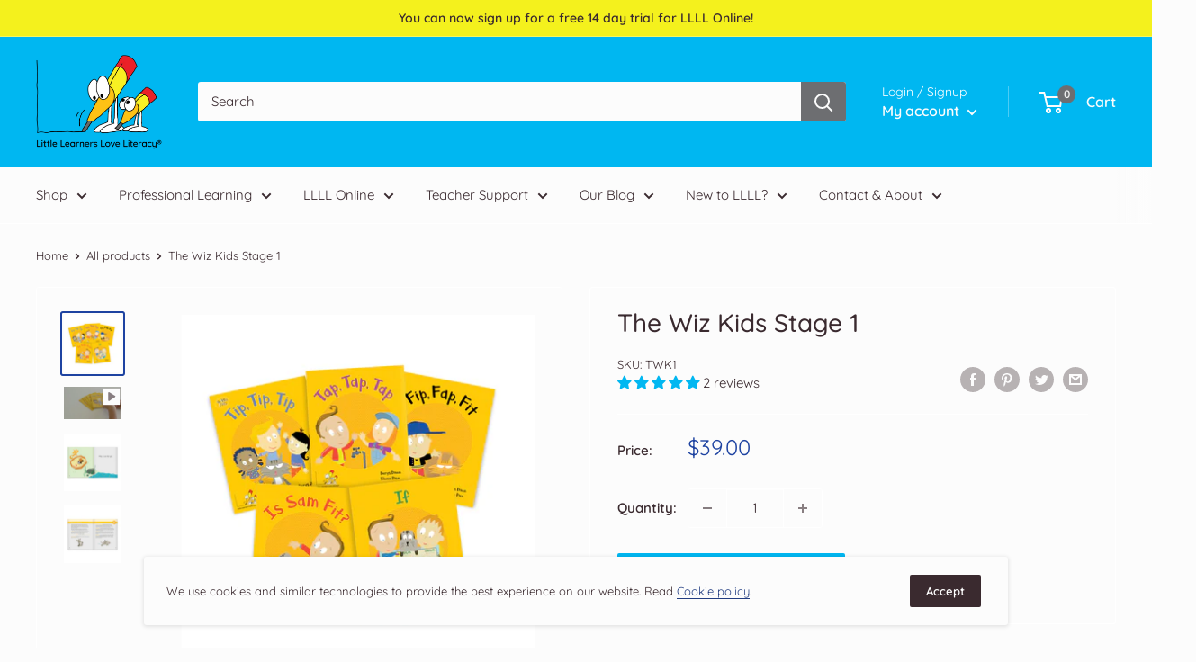

--- FILE ---
content_type: text/html; charset=utf-8
request_url: https://www.littlelearnersloveliteracy.com.au/products/the-wiz-kids-stage-1
body_size: 70078
content:
<!doctype html>

<html class="no-js" lang="en">
  <head>
    <script src="https://t.contentsquare.net/uxa/3ee59f2346b85.js"></script>
    <meta name="google-site-verification" content="aX3w4S7h-19cGF30UpNFjn_DA8yE8Htlu4Glhx9IbG8" />
    <meta charset="utf-8">
    <meta name="viewport" content="width=device-width, initial-scale=1.0, height=device-height, minimum-scale=1.0, maximum-scale=5.0">
    <meta name="theme-color" content="#1e43a1"><title>The Wiz Kids Stage 1 | Decodable Books
</title><meta name="description" content="Shop The Wiz Kids decodable books for Stage 1. These are stories children LOVE to read with words they CAN read! Help a child discover the joy of reading."><link rel="canonical" href="https://www.littlelearnersloveliteracy.com.au/products/the-wiz-kids-stage-1"><link rel="shortcut icon" href="//www.littlelearnersloveliteracy.com.au/cdn/shop/files/Favicon4_96x96.gif?v=1615331245" type="image/png"><link rel="preload" as="style" href="//www.littlelearnersloveliteracy.com.au/cdn/shop/t/21/assets/theme.css?v=68552113825327707221764741614">
    <link rel="preload" as="script" href="//www.littlelearnersloveliteracy.com.au/cdn/shop/t/21/assets/theme.min.js?v=116761201341942993531652337862">
    <link rel="preconnect" href="https://cdn.shopify.com">
    <link rel="preconnect" href="https://fonts.shopifycdn.com">
    <link rel="dns-prefetch" href="https://productreviews.shopifycdn.com">
    <link rel="dns-prefetch" href="https://ajax.googleapis.com">
    <link rel="dns-prefetch" href="https://maps.googleapis.com">
    <link rel="dns-prefetch" href="https://maps.gstatic.com">

    <meta property="og:type" content="product">
  <meta property="og:title" content="The Wiz Kids Stage 1"><meta property="og:image" content="http://www.littlelearnersloveliteracy.com.au/cdn/shop/products/llll-wiz-kids-decodable-books-stage-1-pack.jpg?v=1639352761">
    <meta property="og:image:secure_url" content="https://www.littlelearnersloveliteracy.com.au/cdn/shop/products/llll-wiz-kids-decodable-books-stage-1-pack.jpg?v=1639352761">
    <meta property="og:image:width" content="1800">
    <meta property="og:image:height" content="1800"><meta property="product:price:amount" content="39.00">
  <meta property="product:price:currency" content="AUD"><meta property="og:description" content="Shop The Wiz Kids decodable books for Stage 1. These are stories children LOVE to read with words they CAN read! Help a child discover the joy of reading."><meta property="og:url" content="https://www.littlelearnersloveliteracy.com.au/products/the-wiz-kids-stage-1">
<meta property="og:site_name" content="Little Learners Love Literacy"><meta name="twitter:card" content="summary"><meta name="twitter:title" content="The Wiz Kids Stage 1">
  <meta name="twitter:description" content="These are stories children LOVE to read with words they CAN read! There is nothing better than seeing a child discover the joy of reading. These delightful stories are decodable meaning children use their new knowledge of letters and sounds to decode the text. Once children know the eight Stage 1 letters and sounds, they can start reading these five delightful books about the Wiz Kids. There are small number of Heart words included. These are words that children need to learn by heart because they cannot decode (sound out) to read them yet. Stage 1: m s f a p t c i; Heart words: the my I. The Wiz Kids Stage 1 decodable books: Feature stunning illustrations and fun storylines to capture children’s interest with new characters and themes Provide opportunities to practise and apply the phonics knowledge">
  <meta name="twitter:image" content="https://www.littlelearnersloveliteracy.com.au/cdn/shop/products/llll-wiz-kids-decodable-books-stage-1-pack_600x600_crop_center.jpg?v=1639352761">
    <link rel="preload" href="//www.littlelearnersloveliteracy.com.au/cdn/fonts/quicksand/quicksand_n5.8f86b119923a62b5ca76bc9a6fb25da7a7498802.woff2" as="font" type="font/woff2" crossorigin>
<link rel="preload" href="//www.littlelearnersloveliteracy.com.au/cdn/fonts/quicksand/quicksand_n4.bf8322a9d1da765aa396ad7b6eeb81930a6214de.woff2" as="font" type="font/woff2" crossorigin>

<style>
  @font-face {
  font-family: Quicksand;
  font-weight: 500;
  font-style: normal;
  font-display: swap;
  src: url("//www.littlelearnersloveliteracy.com.au/cdn/fonts/quicksand/quicksand_n5.8f86b119923a62b5ca76bc9a6fb25da7a7498802.woff2") format("woff2"),
       url("//www.littlelearnersloveliteracy.com.au/cdn/fonts/quicksand/quicksand_n5.c31882e058f76d723a7b6b725ac3ca095b5a2a70.woff") format("woff");
}

  @font-face {
  font-family: Quicksand;
  font-weight: 400;
  font-style: normal;
  font-display: swap;
  src: url("//www.littlelearnersloveliteracy.com.au/cdn/fonts/quicksand/quicksand_n4.bf8322a9d1da765aa396ad7b6eeb81930a6214de.woff2") format("woff2"),
       url("//www.littlelearnersloveliteracy.com.au/cdn/fonts/quicksand/quicksand_n4.fa4cbd232d3483059e72b11f7239959a64c98426.woff") format("woff");
}

@font-face {
  font-family: Quicksand;
  font-weight: 600;
  font-style: normal;
  font-display: swap;
  src: url("//www.littlelearnersloveliteracy.com.au/cdn/fonts/quicksand/quicksand_n6.2d744c302b66242b8689223a01c2ae7d363b7b45.woff2") format("woff2"),
       url("//www.littlelearnersloveliteracy.com.au/cdn/fonts/quicksand/quicksand_n6.0d771117677705be6acb5844d65cf2b9cbf6ea3d.woff") format("woff");
}



  @font-face {
  font-family: Quicksand;
  font-weight: 700;
  font-style: normal;
  font-display: swap;
  src: url("//www.littlelearnersloveliteracy.com.au/cdn/fonts/quicksand/quicksand_n7.d375fe11182475f82f7bb6306a0a0e4018995610.woff2") format("woff2"),
       url("//www.littlelearnersloveliteracy.com.au/cdn/fonts/quicksand/quicksand_n7.8ac2ae2fc4b90ef79aaa7aedb927d39f9f9aa3f4.woff") format("woff");
}

  
  

  :root {
    --default-text-font-size : 15px;
    --base-text-font-size    : 15px;
    --heading-font-family    : Quicksand, sans-serif;
    --heading-font-weight    : 500;
    --heading-font-style     : normal;
    --text-font-family       : Quicksand, sans-serif;
    --text-font-weight       : 400;
    --text-font-style        : normal;
    --text-font-bolder-weight: 600;
    --text-link-decoration   : underline;

    --text-color               : #3a2a2f;
    --text-color-rgb           : 58, 42, 47;
    --heading-color            : #3a2a2f;
    --border-color             : #ffffff;
    --border-color-rgb         : 255, 255, 255;
    --form-border-color        : #f2f2f2;
    --accent-color             : #1e43a1;
    --accent-color-rgb         : 30, 67, 161;
    --link-color               : #223d81;
    --link-color-hover         : #122044;
    --background               : #fcfcfc;
    --secondary-background     : #fcfcfc;
    --secondary-background-rgb : 252, 252, 252;
    --accent-background        : rgba(30, 67, 161, 0.08);

    --input-background: #fcfcfc;

    --error-color       : #f71b1b;
    --error-background  : rgba(247, 27, 27, 0.07);
    --success-color     : #48b448;
    --success-background: rgba(72, 180, 72, 0.11);

    --primary-button-background      : #00b7f1;
    --primary-button-background-rgb  : 0, 183, 241;
    --primary-button-text-color      : #ffffff;
    --secondary-button-background    : #3a2a2f;
    --secondary-button-background-rgb: 58, 42, 47;
    --secondary-button-text-color    : #ffffff;

    --header-background      : #00b7f1;
    --header-text-color      : #fcfcfc;
    --header-light-text-color: #ffffff;
    --header-border-color    : rgba(255, 255, 255, 0.3);
    --header-accent-color    : #6d6e71;

    --footer-background-color:    #ccf0f7;
    --footer-heading-text-color:  #3a2a2f;
    --footer-body-text-color:     #3a2a2f;
    --footer-accent-color:        #00b7f1;
    --footer-accent-color-rgb:    0, 183, 241;
    --footer-border:              none;
    
    --flickity-arrow-color: #cccccc;--product-on-sale-accent           : #ee0000;
    --product-on-sale-accent-rgb       : 238, 0, 0;
    --product-on-sale-color            : #ffffff;
    --product-in-stock-color           : #008a00;
    --product-low-stock-color          : #ee0000;
    --product-sold-out-color           : #d1d1d4;
    --product-custom-label-1-background: #ff6128;
    --product-custom-label-1-color     : #ffffff;
    --product-custom-label-2-background: #a95ebe;
    --product-custom-label-2-color     : #ffffff;
    --product-review-star-color        : #ffb647;

    --mobile-container-gutter : 20px;
    --desktop-container-gutter: 40px;
  }
</style>

<script>
  // IE11 does not have support for CSS variables, so we have to polyfill them
  if (!(((window || {}).CSS || {}).supports && window.CSS.supports('(--a: 0)'))) {
    const script = document.createElement('script');
    script.type = 'text/javascript';
    script.src = 'https://cdn.jsdelivr.net/npm/css-vars-ponyfill@2';
    script.onload = function() {
      cssVars({});
    };

    document.getElementsByTagName('head')[0].appendChild(script);
  }
</script>


    
    
    
    
    
    <script>window.performance && window.performance.mark && window.performance.mark('shopify.content_for_header.start');</script><meta name="facebook-domain-verification" content="9dvw1cklkd87su61euohkcauirxihf">
<meta name="facebook-domain-verification" content="3080kq6z9ltdh424ybl7a0vg6al5t3">
<meta name="google-site-verification" content="zcU8ihwYMtMq-agH2ZqZo5K6bg-iXUe9ojFRQKI3NzM">
<meta id="shopify-digital-wallet" name="shopify-digital-wallet" content="/48220307613/digital_wallets/dialog">
<meta name="shopify-checkout-api-token" content="eda9f85b1b070978ca76f997f8e99870">
<meta id="in-context-paypal-metadata" data-shop-id="48220307613" data-venmo-supported="false" data-environment="production" data-locale="en_US" data-paypal-v4="true" data-currency="AUD">
<link rel="alternate" type="application/json+oembed" href="https://www.littlelearnersloveliteracy.com.au/products/the-wiz-kids-stage-1.oembed">
<script async="async" src="/checkouts/internal/preloads.js?locale=en-AU"></script>
<link rel="preconnect" href="https://shop.app" crossorigin="anonymous">
<script async="async" src="https://shop.app/checkouts/internal/preloads.js?locale=en-AU&shop_id=48220307613" crossorigin="anonymous"></script>
<script id="shopify-features" type="application/json">{"accessToken":"eda9f85b1b070978ca76f997f8e99870","betas":["rich-media-storefront-analytics"],"domain":"www.littlelearnersloveliteracy.com.au","predictiveSearch":true,"shopId":48220307613,"locale":"en"}</script>
<script>var Shopify = Shopify || {};
Shopify.shop = "little-learners-love-literacy.myshopify.com";
Shopify.locale = "en";
Shopify.currency = {"active":"AUD","rate":"1.0"};
Shopify.country = "AU";
Shopify.theme = {"name":"Little Learners Love Literacy Go-L...Hulk 12-5-22","id":132696735989,"schema_name":"Warehouse","schema_version":"1.15.2","theme_store_id":871,"role":"main"};
Shopify.theme.handle = "null";
Shopify.theme.style = {"id":null,"handle":null};
Shopify.cdnHost = "www.littlelearnersloveliteracy.com.au/cdn";
Shopify.routes = Shopify.routes || {};
Shopify.routes.root = "/";</script>
<script type="module">!function(o){(o.Shopify=o.Shopify||{}).modules=!0}(window);</script>
<script>!function(o){function n(){var o=[];function n(){o.push(Array.prototype.slice.apply(arguments))}return n.q=o,n}var t=o.Shopify=o.Shopify||{};t.loadFeatures=n(),t.autoloadFeatures=n()}(window);</script>
<script>
  window.ShopifyPay = window.ShopifyPay || {};
  window.ShopifyPay.apiHost = "shop.app\/pay";
  window.ShopifyPay.redirectState = null;
</script>
<script id="shop-js-analytics" type="application/json">{"pageType":"product"}</script>
<script defer="defer" async type="module" src="//www.littlelearnersloveliteracy.com.au/cdn/shopifycloud/shop-js/modules/v2/client.init-shop-cart-sync_BT-GjEfc.en.esm.js"></script>
<script defer="defer" async type="module" src="//www.littlelearnersloveliteracy.com.au/cdn/shopifycloud/shop-js/modules/v2/chunk.common_D58fp_Oc.esm.js"></script>
<script defer="defer" async type="module" src="//www.littlelearnersloveliteracy.com.au/cdn/shopifycloud/shop-js/modules/v2/chunk.modal_xMitdFEc.esm.js"></script>
<script type="module">
  await import("//www.littlelearnersloveliteracy.com.au/cdn/shopifycloud/shop-js/modules/v2/client.init-shop-cart-sync_BT-GjEfc.en.esm.js");
await import("//www.littlelearnersloveliteracy.com.au/cdn/shopifycloud/shop-js/modules/v2/chunk.common_D58fp_Oc.esm.js");
await import("//www.littlelearnersloveliteracy.com.au/cdn/shopifycloud/shop-js/modules/v2/chunk.modal_xMitdFEc.esm.js");

  window.Shopify.SignInWithShop?.initShopCartSync?.({"fedCMEnabled":true,"windoidEnabled":true});

</script>
<script>
  window.Shopify = window.Shopify || {};
  if (!window.Shopify.featureAssets) window.Shopify.featureAssets = {};
  window.Shopify.featureAssets['shop-js'] = {"shop-cart-sync":["modules/v2/client.shop-cart-sync_DZOKe7Ll.en.esm.js","modules/v2/chunk.common_D58fp_Oc.esm.js","modules/v2/chunk.modal_xMitdFEc.esm.js"],"init-fed-cm":["modules/v2/client.init-fed-cm_B6oLuCjv.en.esm.js","modules/v2/chunk.common_D58fp_Oc.esm.js","modules/v2/chunk.modal_xMitdFEc.esm.js"],"shop-cash-offers":["modules/v2/client.shop-cash-offers_D2sdYoxE.en.esm.js","modules/v2/chunk.common_D58fp_Oc.esm.js","modules/v2/chunk.modal_xMitdFEc.esm.js"],"shop-login-button":["modules/v2/client.shop-login-button_QeVjl5Y3.en.esm.js","modules/v2/chunk.common_D58fp_Oc.esm.js","modules/v2/chunk.modal_xMitdFEc.esm.js"],"pay-button":["modules/v2/client.pay-button_DXTOsIq6.en.esm.js","modules/v2/chunk.common_D58fp_Oc.esm.js","modules/v2/chunk.modal_xMitdFEc.esm.js"],"shop-button":["modules/v2/client.shop-button_DQZHx9pm.en.esm.js","modules/v2/chunk.common_D58fp_Oc.esm.js","modules/v2/chunk.modal_xMitdFEc.esm.js"],"avatar":["modules/v2/client.avatar_BTnouDA3.en.esm.js"],"init-windoid":["modules/v2/client.init-windoid_CR1B-cfM.en.esm.js","modules/v2/chunk.common_D58fp_Oc.esm.js","modules/v2/chunk.modal_xMitdFEc.esm.js"],"init-shop-for-new-customer-accounts":["modules/v2/client.init-shop-for-new-customer-accounts_C_vY_xzh.en.esm.js","modules/v2/client.shop-login-button_QeVjl5Y3.en.esm.js","modules/v2/chunk.common_D58fp_Oc.esm.js","modules/v2/chunk.modal_xMitdFEc.esm.js"],"init-shop-email-lookup-coordinator":["modules/v2/client.init-shop-email-lookup-coordinator_BI7n9ZSv.en.esm.js","modules/v2/chunk.common_D58fp_Oc.esm.js","modules/v2/chunk.modal_xMitdFEc.esm.js"],"init-shop-cart-sync":["modules/v2/client.init-shop-cart-sync_BT-GjEfc.en.esm.js","modules/v2/chunk.common_D58fp_Oc.esm.js","modules/v2/chunk.modal_xMitdFEc.esm.js"],"shop-toast-manager":["modules/v2/client.shop-toast-manager_DiYdP3xc.en.esm.js","modules/v2/chunk.common_D58fp_Oc.esm.js","modules/v2/chunk.modal_xMitdFEc.esm.js"],"init-customer-accounts":["modules/v2/client.init-customer-accounts_D9ZNqS-Q.en.esm.js","modules/v2/client.shop-login-button_QeVjl5Y3.en.esm.js","modules/v2/chunk.common_D58fp_Oc.esm.js","modules/v2/chunk.modal_xMitdFEc.esm.js"],"init-customer-accounts-sign-up":["modules/v2/client.init-customer-accounts-sign-up_iGw4briv.en.esm.js","modules/v2/client.shop-login-button_QeVjl5Y3.en.esm.js","modules/v2/chunk.common_D58fp_Oc.esm.js","modules/v2/chunk.modal_xMitdFEc.esm.js"],"shop-follow-button":["modules/v2/client.shop-follow-button_CqMgW2wH.en.esm.js","modules/v2/chunk.common_D58fp_Oc.esm.js","modules/v2/chunk.modal_xMitdFEc.esm.js"],"checkout-modal":["modules/v2/client.checkout-modal_xHeaAweL.en.esm.js","modules/v2/chunk.common_D58fp_Oc.esm.js","modules/v2/chunk.modal_xMitdFEc.esm.js"],"shop-login":["modules/v2/client.shop-login_D91U-Q7h.en.esm.js","modules/v2/chunk.common_D58fp_Oc.esm.js","modules/v2/chunk.modal_xMitdFEc.esm.js"],"lead-capture":["modules/v2/client.lead-capture_BJmE1dJe.en.esm.js","modules/v2/chunk.common_D58fp_Oc.esm.js","modules/v2/chunk.modal_xMitdFEc.esm.js"],"payment-terms":["modules/v2/client.payment-terms_Ci9AEqFq.en.esm.js","modules/v2/chunk.common_D58fp_Oc.esm.js","modules/v2/chunk.modal_xMitdFEc.esm.js"]};
</script>
<script>(function() {
  var isLoaded = false;
  function asyncLoad() {
    if (isLoaded) return;
    isLoaded = true;
    var urls = ["https:\/\/app.identixweb.com\/url-short-link-generator\/assets\/js\/url-short-link.js?shop=little-learners-love-literacy.myshopify.com","https:\/\/cozycountryredirectii.addons.business\/js\/eggbox\/7559\/script_f58603f27854a68980d8cab3d316fce7.js?v=1\u0026sign=f58603f27854a68980d8cab3d316fce7\u0026shop=little-learners-love-literacy.myshopify.com","https:\/\/api-na1.hubapi.com\/scriptloader\/v1\/8803439.js?shop=little-learners-love-literacy.myshopify.com","https:\/\/requestquote.w3apps.co\/js\/app.js?shop=little-learners-love-literacy.myshopify.com"];
    for (var i = 0; i < urls.length; i++) {
      var s = document.createElement('script');
      s.type = 'text/javascript';
      s.async = true;
      s.src = urls[i];
      var x = document.getElementsByTagName('script')[0];
      x.parentNode.insertBefore(s, x);
    }
  };
  if(window.attachEvent) {
    window.attachEvent('onload', asyncLoad);
  } else {
    window.addEventListener('load', asyncLoad, false);
  }
})();</script>
<script id="__st">var __st={"a":48220307613,"offset":39600,"reqid":"2691bc90-17ff-4b9d-8de7-5ac1a8c6db72-1769437148","pageurl":"www.littlelearnersloveliteracy.com.au\/products\/the-wiz-kids-stage-1","u":"8b93a2230f46","p":"product","rtyp":"product","rid":5889652228253};</script>
<script>window.ShopifyPaypalV4VisibilityTracking = true;</script>
<script id="captcha-bootstrap">!function(){'use strict';const t='contact',e='account',n='new_comment',o=[[t,t],['blogs',n],['comments',n],[t,'customer']],c=[[e,'customer_login'],[e,'guest_login'],[e,'recover_customer_password'],[e,'create_customer']],r=t=>t.map((([t,e])=>`form[action*='/${t}']:not([data-nocaptcha='true']) input[name='form_type'][value='${e}']`)).join(','),a=t=>()=>t?[...document.querySelectorAll(t)].map((t=>t.form)):[];function s(){const t=[...o],e=r(t);return a(e)}const i='password',u='form_key',d=['recaptcha-v3-token','g-recaptcha-response','h-captcha-response',i],f=()=>{try{return window.sessionStorage}catch{return}},m='__shopify_v',_=t=>t.elements[u];function p(t,e,n=!1){try{const o=window.sessionStorage,c=JSON.parse(o.getItem(e)),{data:r}=function(t){const{data:e,action:n}=t;return t[m]||n?{data:e,action:n}:{data:t,action:n}}(c);for(const[e,n]of Object.entries(r))t.elements[e]&&(t.elements[e].value=n);n&&o.removeItem(e)}catch(o){console.error('form repopulation failed',{error:o})}}const l='form_type',E='cptcha';function T(t){t.dataset[E]=!0}const w=window,h=w.document,L='Shopify',v='ce_forms',y='captcha';let A=!1;((t,e)=>{const n=(g='f06e6c50-85a8-45c8-87d0-21a2b65856fe',I='https://cdn.shopify.com/shopifycloud/storefront-forms-hcaptcha/ce_storefront_forms_captcha_hcaptcha.v1.5.2.iife.js',D={infoText:'Protected by hCaptcha',privacyText:'Privacy',termsText:'Terms'},(t,e,n)=>{const o=w[L][v],c=o.bindForm;if(c)return c(t,g,e,D).then(n);var r;o.q.push([[t,g,e,D],n]),r=I,A||(h.body.append(Object.assign(h.createElement('script'),{id:'captcha-provider',async:!0,src:r})),A=!0)});var g,I,D;w[L]=w[L]||{},w[L][v]=w[L][v]||{},w[L][v].q=[],w[L][y]=w[L][y]||{},w[L][y].protect=function(t,e){n(t,void 0,e),T(t)},Object.freeze(w[L][y]),function(t,e,n,w,h,L){const[v,y,A,g]=function(t,e,n){const i=e?o:[],u=t?c:[],d=[...i,...u],f=r(d),m=r(i),_=r(d.filter((([t,e])=>n.includes(e))));return[a(f),a(m),a(_),s()]}(w,h,L),I=t=>{const e=t.target;return e instanceof HTMLFormElement?e:e&&e.form},D=t=>v().includes(t);t.addEventListener('submit',(t=>{const e=I(t);if(!e)return;const n=D(e)&&!e.dataset.hcaptchaBound&&!e.dataset.recaptchaBound,o=_(e),c=g().includes(e)&&(!o||!o.value);(n||c)&&t.preventDefault(),c&&!n&&(function(t){try{if(!f())return;!function(t){const e=f();if(!e)return;const n=_(t);if(!n)return;const o=n.value;o&&e.removeItem(o)}(t);const e=Array.from(Array(32),(()=>Math.random().toString(36)[2])).join('');!function(t,e){_(t)||t.append(Object.assign(document.createElement('input'),{type:'hidden',name:u})),t.elements[u].value=e}(t,e),function(t,e){const n=f();if(!n)return;const o=[...t.querySelectorAll(`input[type='${i}']`)].map((({name:t})=>t)),c=[...d,...o],r={};for(const[a,s]of new FormData(t).entries())c.includes(a)||(r[a]=s);n.setItem(e,JSON.stringify({[m]:1,action:t.action,data:r}))}(t,e)}catch(e){console.error('failed to persist form',e)}}(e),e.submit())}));const S=(t,e)=>{t&&!t.dataset[E]&&(n(t,e.some((e=>e===t))),T(t))};for(const o of['focusin','change'])t.addEventListener(o,(t=>{const e=I(t);D(e)&&S(e,y())}));const B=e.get('form_key'),M=e.get(l),P=B&&M;t.addEventListener('DOMContentLoaded',(()=>{const t=y();if(P)for(const e of t)e.elements[l].value===M&&p(e,B);[...new Set([...A(),...v().filter((t=>'true'===t.dataset.shopifyCaptcha))])].forEach((e=>S(e,t)))}))}(h,new URLSearchParams(w.location.search),n,t,e,['guest_login'])})(!0,!0)}();</script>
<script integrity="sha256-4kQ18oKyAcykRKYeNunJcIwy7WH5gtpwJnB7kiuLZ1E=" data-source-attribution="shopify.loadfeatures" defer="defer" src="//www.littlelearnersloveliteracy.com.au/cdn/shopifycloud/storefront/assets/storefront/load_feature-a0a9edcb.js" crossorigin="anonymous"></script>
<script crossorigin="anonymous" defer="defer" src="//www.littlelearnersloveliteracy.com.au/cdn/shopifycloud/storefront/assets/shopify_pay/storefront-65b4c6d7.js?v=20250812"></script>
<script data-source-attribution="shopify.dynamic_checkout.dynamic.init">var Shopify=Shopify||{};Shopify.PaymentButton=Shopify.PaymentButton||{isStorefrontPortableWallets:!0,init:function(){window.Shopify.PaymentButton.init=function(){};var t=document.createElement("script");t.src="https://www.littlelearnersloveliteracy.com.au/cdn/shopifycloud/portable-wallets/latest/portable-wallets.en.js",t.type="module",document.head.appendChild(t)}};
</script>
<script data-source-attribution="shopify.dynamic_checkout.buyer_consent">
  function portableWalletsHideBuyerConsent(e){var t=document.getElementById("shopify-buyer-consent"),n=document.getElementById("shopify-subscription-policy-button");t&&n&&(t.classList.add("hidden"),t.setAttribute("aria-hidden","true"),n.removeEventListener("click",e))}function portableWalletsShowBuyerConsent(e){var t=document.getElementById("shopify-buyer-consent"),n=document.getElementById("shopify-subscription-policy-button");t&&n&&(t.classList.remove("hidden"),t.removeAttribute("aria-hidden"),n.addEventListener("click",e))}window.Shopify?.PaymentButton&&(window.Shopify.PaymentButton.hideBuyerConsent=portableWalletsHideBuyerConsent,window.Shopify.PaymentButton.showBuyerConsent=portableWalletsShowBuyerConsent);
</script>
<script data-source-attribution="shopify.dynamic_checkout.cart.bootstrap">document.addEventListener("DOMContentLoaded",(function(){function t(){return document.querySelector("shopify-accelerated-checkout-cart, shopify-accelerated-checkout")}if(t())Shopify.PaymentButton.init();else{new MutationObserver((function(e,n){t()&&(Shopify.PaymentButton.init(),n.disconnect())})).observe(document.body,{childList:!0,subtree:!0})}}));
</script>
<link id="shopify-accelerated-checkout-styles" rel="stylesheet" media="screen" href="https://www.littlelearnersloveliteracy.com.au/cdn/shopifycloud/portable-wallets/latest/accelerated-checkout-backwards-compat.css" crossorigin="anonymous">
<style id="shopify-accelerated-checkout-cart">
        #shopify-buyer-consent {
  margin-top: 1em;
  display: inline-block;
  width: 100%;
}

#shopify-buyer-consent.hidden {
  display: none;
}

#shopify-subscription-policy-button {
  background: none;
  border: none;
  padding: 0;
  text-decoration: underline;
  font-size: inherit;
  cursor: pointer;
}

#shopify-subscription-policy-button::before {
  box-shadow: none;
}

      </style>

<script>window.performance && window.performance.mark && window.performance.mark('shopify.content_for_header.end');</script>
    

    <link rel="stylesheet" href="//www.littlelearnersloveliteracy.com.au/cdn/shop/t/21/assets/theme.css?v=68552113825327707221764741614">

    
  <script type="application/ld+json">
  {
    "@context": "http://schema.org",
    "@type": "Product",
    "offers": [{
          "@type": "Offer",
          "name": "Default Title",
          "availability":"https://schema.org/InStock",
          "price": 39.0,
          "priceCurrency": "AUD",
          "priceValidUntil": "2026-02-06","sku": "TWK1","url": "/products/the-wiz-kids-stage-1?variant=37293393674397"
        }
],
    "brand": {
      "name": "Little Learners Love Literacy"
    },
    "name": "The Wiz Kids Stage 1",
    "description": "These are stories children LOVE to read with words they CAN read!\nThere is nothing better than seeing a child discover the joy of reading. These delightful stories are decodable meaning children use their new knowledge of letters and sounds to decode the text.\nOnce children know the eight Stage 1 letters and sounds, they can start reading these five delightful books about the Wiz Kids.\nThere are small number of Heart words included. These are words that children need to learn by heart because they cannot decode (sound out) to read them yet.\nStage 1: m s f a p t c i; Heart words: the my I.\nThe Wiz Kids Stage 1 decodable books:\n\nFeature stunning illustrations and fun storylines to capture children’s interest with new characters and themes\nProvide opportunities to practise and apply the phonics knowledge taught explicitly in Stage 1\nInclude notes on ‘How to enjoy this book’ and comprehension questions\nFeature a page of Speed words for additional reading practice.\n",
    "category": "Single Product",
    "url": "/products/the-wiz-kids-stage-1",
    "sku": "TWK1",
    "image": {
      "@type": "ImageObject",
      "url": "https://www.littlelearnersloveliteracy.com.au/cdn/shop/products/llll-wiz-kids-decodable-books-stage-1-pack_1024x.jpg?v=1639352761",
      "image": "https://www.littlelearnersloveliteracy.com.au/cdn/shop/products/llll-wiz-kids-decodable-books-stage-1-pack_1024x.jpg?v=1639352761",
      "name": "The Wiz Kids Stage 1",
      "width": "1024",
      "height": "1024"
    }
  }
  </script>



  <script type="application/ld+json">
  {
    "@context": "http://schema.org",
    "@type": "BreadcrumbList",
  "itemListElement": [{
      "@type": "ListItem",
      "position": 1,
      "name": "Home",
      "item": "https://www.littlelearnersloveliteracy.com.au"
    },{
          "@type": "ListItem",
          "position": 2,
          "name": "The Wiz Kids Stage 1",
          "item": "https://www.littlelearnersloveliteracy.com.au/products/the-wiz-kids-stage-1"
        }]
  }
  </script>


    <!-- Google Tag Manager -->
    <script>(function(w,d,s,l,i){w[l]=w[l]||[];w[l].push({'gtm.start':
    new Date().getTime(),event:'gtm.js'});var f=d.getElementsByTagName(s)[0],
    j=d.createElement(s),dl=l!='dataLayer'?'&l='+l:'';j.async=true;j.src=
    'https://www.googletagmanager.com/gtm.js?id='+i+dl;f.parentNode.insertBefore(j,f);
    })(window,document,'script','dataLayer','GTM-5KD2836');</script>
    <!-- End Google Tag Manager -->
  
    <script>
      // This allows to expose several variables to the global scope, to be used in scripts
      window.theme = {
        pageType: "product",
        cartCount: 0,
        moneyFormat: "${{amount}}",
        moneyWithCurrencyFormat: "${{amount}} AUD",
        showDiscount: false,
        discountMode: "percentage",
        searchMode: "product,article",
        cartType: "page"
      };

      window.routes = {
        rootUrl: "\/",
        rootUrlWithoutSlash: '',
        cartUrl: "\/cart",
        cartAddUrl: "\/cart\/add",
        cartChangeUrl: "\/cart\/change",
        searchUrl: "\/search",
        productRecommendationsUrl: "\/recommendations\/products"
      };

      window.languages = {
        productRegularPrice: "Regular price",
        productSalePrice: "Sale price",
        collectionOnSaleLabel: "Save {{savings}}",
        productFormUnavailable: "Unavailable",
        productFormAddToCart: "Add to cart",
        productFormSoldOut: "Sold out",
        productAdded: "Product has been added to your cart",
        productAddedShort: "Added!",
        shippingEstimatorNoResults: "No shipping could be found for your address.",
        shippingEstimatorOneResult: "There is one shipping rate for your address:",
        shippingEstimatorMultipleResults: "There are {{count}} shipping rates for your address:",
        shippingEstimatorErrors: "There are some errors:"
      };

      window.lazySizesConfig = {
        loadHidden: false,
        hFac: 0.8,
        expFactor: 3,
        customMedia: {
          '--phone': '(max-width: 640px)',
          '--tablet': '(min-width: 641px) and (max-width: 1023px)',
          '--lap': '(min-width: 1024px)'
        }
      };

      document.documentElement.className = document.documentElement.className.replace('no-js', 'js');
    </script><script src="//www.littlelearnersloveliteracy.com.au/cdn/shop/t/21/assets/theme.min.js?v=116761201341942993531652337862" defer></script>
    <script src="//www.littlelearnersloveliteracy.com.au/cdn/shop/t/21/assets/custom.js?v=90373254691674712701652337446" defer></script><script>
        (function () {
          window.onpageshow = function() {
            // We force re-freshing the cart content onpageshow, as most browsers will serve a cache copy when hitting the
            // back button, which cause staled data
            document.documentElement.dispatchEvent(new CustomEvent('cart:refresh', {
              bubbles: true,
              detail: {scrollToTop: false}
            }));
          };
        })();
      </script>
<script>window.__pagefly_analytics_settings__={"version":2,"visits":1021,"dashboardVisits":"57","storefrontPassword":"llll","acceptGDPR":true,"acceptTracking":false,"planMigrated":true,"install_app":"1","klaviyoListKey":"MFNKPU","create_first_regular_page":"1","pageflyThemeId":112365076637,"publish_first_regular_page":"1","create_first_blog_post":"1","publish_first_blog_post":"1","create_first_product_page":"1","publish_first_product_page":"1","acceptGATracking":true,"acceptCrisp":true,"acceptCookies":true,"feedbackTriggered":[{"triggeredAt":"2022-04-11T23:40:54.197Z","type":"OLD_USER"}]};</script>
 
<!--begin-boost-pfs-filter-css-->
  <link rel="preload stylesheet" href="//www.littlelearnersloveliteracy.com.au/cdn/shop/t/21/assets/boost-pfs-instant-search.scss.css?v=91326588508558437491652337883" as="style"><link href="//www.littlelearnersloveliteracy.com.au/cdn/shop/t/21/assets/boost-pfs-custom.scss.css?v=127049888113823254121652337883" rel="stylesheet" type="text/css" media="all" />
<style data-id="boost-pfs-style" type="text/css">
      .boost-pfs-filter-option-title-text {font-weight: 600;}

     .boost-pfs-filter-tree-v .boost-pfs-filter-option-title-text:before {}
      .boost-pfs-filter-tree-v .boost-pfs-filter-option.boost-pfs-filter-option-collapsed .boost-pfs-filter-option-title-text:before {}
      .boost-pfs-filter-tree-h .boost-pfs-filter-option-title-heading:before {
        border-right-color: ;
        border-bottom-color: ;
      }

      .boost-pfs-filter-option-content .boost-pfs-filter-option-item-list .boost-pfs-filter-option-item button,
      .boost-pfs-filter-option-content .boost-pfs-filter-option-item-list .boost-pfs-filter-option-item .boost-pfs-filter-button,
      .boost-pfs-filter-option-range-amount input,
      .boost-pfs-filter-tree-v .boost-pfs-filter-refine-by .boost-pfs-filter-refine-by-items .refine-by-item,
      .boost-pfs-filter-refine-by-wrapper-v .boost-pfs-filter-refine-by .boost-pfs-filter-refine-by-items .refine-by-item,
      .boost-pfs-filter-refine-by .boost-pfs-filter-option-title,
      .boost-pfs-filter-refine-by .boost-pfs-filter-refine-by-items .refine-by-item>a,
      .boost-pfs-filter-refine-by>span,
      .boost-pfs-filter-clear,
      .boost-pfs-filter-clear-all{}

      .boost-pfs-filter-option-multi-level-collections .boost-pfs-filter-option-multi-level-list .boost-pfs-filter-option-item .boost-pfs-filter-button-arrow .boost-pfs-arrow:before,
      .boost-pfs-filter-option-multi-level-tag .boost-pfs-filter-option-multi-level-list .boost-pfs-filter-option-item .boost-pfs-filter-button-arrow .boost-pfs-arrow:before {}

      .boost-pfs-filter-refine-by .boost-pfs-filter-refine-by-items .refine-by-item .boost-pfs-filter-clear:before,
      .boost-pfs-filter-refine-by .boost-pfs-filter-refine-by-items .refine-by-item .boost-pfs-filter-clear:after {
        background: ;
      }

      .boost-pfs-filter-tree-mobile-button button,
      .boost-pfs-filter-top-sorting-mobile button {font-weight: 600 !important;text-transform: none !important;background: rgba(0,183,241,1) !important;}
      .boost-pfs-filter-top-sorting-mobile button>span:after {}
    </style>
<!--end-boost-pfs-filter-css-->




<script src='https://appdevelopergroup.co/apps/html5flipbook/js/flipbook.js?shop=little-learners-love-literacy.myshopify.com' type='text/javascript'></script>
<script>window.is_hulkpo_installed=true</script>
















































































































































































































<!-- BEGIN app block: shopify://apps/pagefly-page-builder/blocks/app-embed/83e179f7-59a0-4589-8c66-c0dddf959200 -->

<!-- BEGIN app snippet: pagefly-cro-ab-testing-main -->







<script>
  ;(function () {
    const url = new URL(window.location)
    const viewParam = url.searchParams.get('view')
    if (viewParam && viewParam.includes('variant-pf-')) {
      url.searchParams.set('pf_v', viewParam)
      url.searchParams.delete('view')
      window.history.replaceState({}, '', url)
    }
  })()
</script>



<script type='module'>
  
  window.PAGEFLY_CRO = window.PAGEFLY_CRO || {}

  window.PAGEFLY_CRO['data_debug'] = {
    original_template_suffix: "all_products",
    allow_ab_test: false,
    ab_test_start_time: 0,
    ab_test_end_time: 0,
    today_date_time: 1769437148000,
  }
  window.PAGEFLY_CRO['GA4'] = { enabled: false}
</script>

<!-- END app snippet -->








  <script src='https://cdn.shopify.com/extensions/019bf883-1122-7445-9dca-5d60e681c2c8/pagefly-page-builder-216/assets/pagefly-helper.js' defer='defer'></script>

  <script src='https://cdn.shopify.com/extensions/019bf883-1122-7445-9dca-5d60e681c2c8/pagefly-page-builder-216/assets/pagefly-general-helper.js' defer='defer'></script>

  <script src='https://cdn.shopify.com/extensions/019bf883-1122-7445-9dca-5d60e681c2c8/pagefly-page-builder-216/assets/pagefly-snap-slider.js' defer='defer'></script>

  <script src='https://cdn.shopify.com/extensions/019bf883-1122-7445-9dca-5d60e681c2c8/pagefly-page-builder-216/assets/pagefly-slideshow-v3.js' defer='defer'></script>

  <script src='https://cdn.shopify.com/extensions/019bf883-1122-7445-9dca-5d60e681c2c8/pagefly-page-builder-216/assets/pagefly-slideshow-v4.js' defer='defer'></script>

  <script src='https://cdn.shopify.com/extensions/019bf883-1122-7445-9dca-5d60e681c2c8/pagefly-page-builder-216/assets/pagefly-glider.js' defer='defer'></script>

  <script src='https://cdn.shopify.com/extensions/019bf883-1122-7445-9dca-5d60e681c2c8/pagefly-page-builder-216/assets/pagefly-slideshow-v1-v2.js' defer='defer'></script>

  <script src='https://cdn.shopify.com/extensions/019bf883-1122-7445-9dca-5d60e681c2c8/pagefly-page-builder-216/assets/pagefly-product-media.js' defer='defer'></script>

  <script src='https://cdn.shopify.com/extensions/019bf883-1122-7445-9dca-5d60e681c2c8/pagefly-page-builder-216/assets/pagefly-product.js' defer='defer'></script>


<script id='pagefly-helper-data' type='application/json'>
  {
    "page_optimization": {
      "assets_prefetching": false
    },
    "elements_asset_mapper": {
      "Accordion": "https://cdn.shopify.com/extensions/019bf883-1122-7445-9dca-5d60e681c2c8/pagefly-page-builder-216/assets/pagefly-accordion.js",
      "Accordion3": "https://cdn.shopify.com/extensions/019bf883-1122-7445-9dca-5d60e681c2c8/pagefly-page-builder-216/assets/pagefly-accordion3.js",
      "CountDown": "https://cdn.shopify.com/extensions/019bf883-1122-7445-9dca-5d60e681c2c8/pagefly-page-builder-216/assets/pagefly-countdown.js",
      "GMap1": "https://cdn.shopify.com/extensions/019bf883-1122-7445-9dca-5d60e681c2c8/pagefly-page-builder-216/assets/pagefly-gmap.js",
      "GMap2": "https://cdn.shopify.com/extensions/019bf883-1122-7445-9dca-5d60e681c2c8/pagefly-page-builder-216/assets/pagefly-gmap.js",
      "GMapBasicV2": "https://cdn.shopify.com/extensions/019bf883-1122-7445-9dca-5d60e681c2c8/pagefly-page-builder-216/assets/pagefly-gmap.js",
      "GMapAdvancedV2": "https://cdn.shopify.com/extensions/019bf883-1122-7445-9dca-5d60e681c2c8/pagefly-page-builder-216/assets/pagefly-gmap.js",
      "HTML.Video": "https://cdn.shopify.com/extensions/019bf883-1122-7445-9dca-5d60e681c2c8/pagefly-page-builder-216/assets/pagefly-htmlvideo.js",
      "HTML.Video2": "https://cdn.shopify.com/extensions/019bf883-1122-7445-9dca-5d60e681c2c8/pagefly-page-builder-216/assets/pagefly-htmlvideo2.js",
      "HTML.Video3": "https://cdn.shopify.com/extensions/019bf883-1122-7445-9dca-5d60e681c2c8/pagefly-page-builder-216/assets/pagefly-htmlvideo2.js",
      "BackgroundVideo": "https://cdn.shopify.com/extensions/019bf883-1122-7445-9dca-5d60e681c2c8/pagefly-page-builder-216/assets/pagefly-htmlvideo2.js",
      "Instagram": "https://cdn.shopify.com/extensions/019bf883-1122-7445-9dca-5d60e681c2c8/pagefly-page-builder-216/assets/pagefly-instagram.js",
      "Instagram2": "https://cdn.shopify.com/extensions/019bf883-1122-7445-9dca-5d60e681c2c8/pagefly-page-builder-216/assets/pagefly-instagram.js",
      "Insta3": "https://cdn.shopify.com/extensions/019bf883-1122-7445-9dca-5d60e681c2c8/pagefly-page-builder-216/assets/pagefly-instagram3.js",
      "Tabs": "https://cdn.shopify.com/extensions/019bf883-1122-7445-9dca-5d60e681c2c8/pagefly-page-builder-216/assets/pagefly-tab.js",
      "Tabs3": "https://cdn.shopify.com/extensions/019bf883-1122-7445-9dca-5d60e681c2c8/pagefly-page-builder-216/assets/pagefly-tab3.js",
      "ProductBox": "https://cdn.shopify.com/extensions/019bf883-1122-7445-9dca-5d60e681c2c8/pagefly-page-builder-216/assets/pagefly-cart.js",
      "FBPageBox2": "https://cdn.shopify.com/extensions/019bf883-1122-7445-9dca-5d60e681c2c8/pagefly-page-builder-216/assets/pagefly-facebook.js",
      "FBLikeButton2": "https://cdn.shopify.com/extensions/019bf883-1122-7445-9dca-5d60e681c2c8/pagefly-page-builder-216/assets/pagefly-facebook.js",
      "TwitterFeed2": "https://cdn.shopify.com/extensions/019bf883-1122-7445-9dca-5d60e681c2c8/pagefly-page-builder-216/assets/pagefly-twitter.js",
      "Paragraph4": "https://cdn.shopify.com/extensions/019bf883-1122-7445-9dca-5d60e681c2c8/pagefly-page-builder-216/assets/pagefly-paragraph4.js",

      "AliReviews": "https://cdn.shopify.com/extensions/019bf883-1122-7445-9dca-5d60e681c2c8/pagefly-page-builder-216/assets/pagefly-3rd-elements.js",
      "BackInStock": "https://cdn.shopify.com/extensions/019bf883-1122-7445-9dca-5d60e681c2c8/pagefly-page-builder-216/assets/pagefly-3rd-elements.js",
      "GloboBackInStock": "https://cdn.shopify.com/extensions/019bf883-1122-7445-9dca-5d60e681c2c8/pagefly-page-builder-216/assets/pagefly-3rd-elements.js",
      "GrowaveWishlist": "https://cdn.shopify.com/extensions/019bf883-1122-7445-9dca-5d60e681c2c8/pagefly-page-builder-216/assets/pagefly-3rd-elements.js",
      "InfiniteOptionsShopPad": "https://cdn.shopify.com/extensions/019bf883-1122-7445-9dca-5d60e681c2c8/pagefly-page-builder-216/assets/pagefly-3rd-elements.js",
      "InkybayProductPersonalizer": "https://cdn.shopify.com/extensions/019bf883-1122-7445-9dca-5d60e681c2c8/pagefly-page-builder-216/assets/pagefly-3rd-elements.js",
      "LimeSpot": "https://cdn.shopify.com/extensions/019bf883-1122-7445-9dca-5d60e681c2c8/pagefly-page-builder-216/assets/pagefly-3rd-elements.js",
      "Loox": "https://cdn.shopify.com/extensions/019bf883-1122-7445-9dca-5d60e681c2c8/pagefly-page-builder-216/assets/pagefly-3rd-elements.js",
      "Opinew": "https://cdn.shopify.com/extensions/019bf883-1122-7445-9dca-5d60e681c2c8/pagefly-page-builder-216/assets/pagefly-3rd-elements.js",
      "Powr": "https://cdn.shopify.com/extensions/019bf883-1122-7445-9dca-5d60e681c2c8/pagefly-page-builder-216/assets/pagefly-3rd-elements.js",
      "ProductReviews": "https://cdn.shopify.com/extensions/019bf883-1122-7445-9dca-5d60e681c2c8/pagefly-page-builder-216/assets/pagefly-3rd-elements.js",
      "PushOwl": "https://cdn.shopify.com/extensions/019bf883-1122-7445-9dca-5d60e681c2c8/pagefly-page-builder-216/assets/pagefly-3rd-elements.js",
      "ReCharge": "https://cdn.shopify.com/extensions/019bf883-1122-7445-9dca-5d60e681c2c8/pagefly-page-builder-216/assets/pagefly-3rd-elements.js",
      "Rivyo": "https://cdn.shopify.com/extensions/019bf883-1122-7445-9dca-5d60e681c2c8/pagefly-page-builder-216/assets/pagefly-3rd-elements.js",
      "TrackingMore": "https://cdn.shopify.com/extensions/019bf883-1122-7445-9dca-5d60e681c2c8/pagefly-page-builder-216/assets/pagefly-3rd-elements.js",
      "Vitals": "https://cdn.shopify.com/extensions/019bf883-1122-7445-9dca-5d60e681c2c8/pagefly-page-builder-216/assets/pagefly-3rd-elements.js",
      "Wiser": "https://cdn.shopify.com/extensions/019bf883-1122-7445-9dca-5d60e681c2c8/pagefly-page-builder-216/assets/pagefly-3rd-elements.js"
    },
    "custom_elements_mapper": {
      "pf-click-action-element": "https://cdn.shopify.com/extensions/019bf883-1122-7445-9dca-5d60e681c2c8/pagefly-page-builder-216/assets/pagefly-click-action-element.js",
      "pf-dialog-element": "https://cdn.shopify.com/extensions/019bf883-1122-7445-9dca-5d60e681c2c8/pagefly-page-builder-216/assets/pagefly-dialog-element.js"
    }
  }
</script>


<!-- END app block --><!-- BEGIN app block: shopify://apps/judge-me-reviews/blocks/judgeme_core/61ccd3b1-a9f2-4160-9fe9-4fec8413e5d8 --><!-- Start of Judge.me Core -->






<link rel="dns-prefetch" href="https://cdnwidget.judge.me">
<link rel="dns-prefetch" href="https://cdn.judge.me">
<link rel="dns-prefetch" href="https://cdn1.judge.me">
<link rel="dns-prefetch" href="https://api.judge.me">

<script data-cfasync='false' class='jdgm-settings-script'>window.jdgmSettings={"pagination":5,"disable_web_reviews":false,"badge_no_review_text":"No reviews","badge_n_reviews_text":"{{ n }} review/reviews","badge_star_color":"#01B7F1","hide_badge_preview_if_no_reviews":true,"badge_hide_text":false,"enforce_center_preview_badge":false,"widget_title":"Customer Reviews","widget_open_form_text":"Write a review","widget_close_form_text":"Cancel review","widget_refresh_page_text":"Refresh page","widget_summary_text":"Based on {{ number_of_reviews }} review/reviews","widget_no_review_text":"Be the first to write a review","widget_name_field_text":"Display name","widget_verified_name_field_text":"Verified Name (public)","widget_name_placeholder_text":"Display name","widget_required_field_error_text":"This field is required.","widget_email_field_text":"Email address","widget_verified_email_field_text":"Verified Email (private, can not be edited)","widget_email_placeholder_text":"Your email address","widget_email_field_error_text":"Please enter a valid email address.","widget_rating_field_text":"Rating","widget_review_title_field_text":"Review Title","widget_review_title_placeholder_text":"Give your review a title","widget_review_body_field_text":"Review content","widget_review_body_placeholder_text":"Start writing here...","widget_pictures_field_text":"Picture/Video (optional)","widget_submit_review_text":"Submit Review","widget_submit_verified_review_text":"Submit Verified Review","widget_submit_success_msg_with_auto_publish":"Thank you! Please refresh the page in a few moments to see your review. You can remove or edit your review by logging into \u003ca href='https://judge.me/login' target='_blank' rel='nofollow noopener'\u003eJudge.me\u003c/a\u003e","widget_submit_success_msg_no_auto_publish":"Thank you! Your review will be published as soon as it is approved by the shop admin. You can remove or edit your review by logging into \u003ca href='https://judge.me/login' target='_blank' rel='nofollow noopener'\u003eJudge.me\u003c/a\u003e","widget_show_default_reviews_out_of_total_text":"Showing {{ n_reviews_shown }} out of {{ n_reviews }} reviews.","widget_show_all_link_text":"Show all","widget_show_less_link_text":"Show less","widget_author_said_text":"{{ reviewer_name }} said:","widget_days_text":"{{ n }} days ago","widget_weeks_text":"{{ n }} week/weeks ago","widget_months_text":"{{ n }} month/months ago","widget_years_text":"{{ n }} year/years ago","widget_yesterday_text":"Yesterday","widget_today_text":"Today","widget_replied_text":"\u003e\u003e {{ shop_name }} replied:","widget_read_more_text":"Read more","widget_reviewer_name_as_initial":"","widget_rating_filter_color":"#fbcd0a","widget_rating_filter_see_all_text":"See all reviews","widget_sorting_most_recent_text":"Most Recent","widget_sorting_highest_rating_text":"Highest Rating","widget_sorting_lowest_rating_text":"Lowest Rating","widget_sorting_with_pictures_text":"Only Pictures","widget_sorting_most_helpful_text":"Most Helpful","widget_open_question_form_text":"Ask a question","widget_reviews_subtab_text":"Reviews","widget_questions_subtab_text":"Questions","widget_question_label_text":"Question","widget_answer_label_text":"Answer","widget_question_placeholder_text":"Write your question here","widget_submit_question_text":"Submit Question","widget_question_submit_success_text":"Thank you for your question! We will notify you once it gets answered.","widget_star_color":"#01B7F1","verified_badge_text":"Verified","verified_badge_bg_color":"","verified_badge_text_color":"","verified_badge_placement":"left-of-reviewer-name","widget_review_max_height":"","widget_hide_border":false,"widget_social_share":false,"widget_thumb":false,"widget_review_location_show":false,"widget_location_format":"","all_reviews_include_out_of_store_products":true,"all_reviews_out_of_store_text":"(out of store)","all_reviews_pagination":100,"all_reviews_product_name_prefix_text":"about","enable_review_pictures":true,"enable_question_anwser":false,"widget_theme":"default","review_date_format":"mm/dd/yyyy","default_sort_method":"most-recent","widget_product_reviews_subtab_text":"Product Reviews","widget_shop_reviews_subtab_text":"Shop Reviews","widget_other_products_reviews_text":"Reviews for other products","widget_store_reviews_subtab_text":"Store reviews","widget_no_store_reviews_text":"This store hasn't received any reviews yet","widget_web_restriction_product_reviews_text":"This product hasn't received any reviews yet","widget_no_items_text":"No items found","widget_show_more_text":"Show more","widget_write_a_store_review_text":"Write a Store Review","widget_other_languages_heading":"Reviews in Other Languages","widget_translate_review_text":"Translate review to {{ language }}","widget_translating_review_text":"Translating...","widget_show_original_translation_text":"Show original ({{ language }})","widget_translate_review_failed_text":"Review couldn't be translated.","widget_translate_review_retry_text":"Retry","widget_translate_review_try_again_later_text":"Try again later","show_product_url_for_grouped_product":false,"widget_sorting_pictures_first_text":"Pictures First","show_pictures_on_all_rev_page_mobile":false,"show_pictures_on_all_rev_page_desktop":false,"floating_tab_hide_mobile_install_preference":false,"floating_tab_button_name":"★ Reviews","floating_tab_title":"Let customers speak for us","floating_tab_button_color":"","floating_tab_button_background_color":"","floating_tab_url":"","floating_tab_url_enabled":false,"floating_tab_tab_style":"text","all_reviews_text_badge_text":"Customers rate us {{ shop.metafields.judgeme.all_reviews_rating | round: 1 }}/5 based on {{ shop.metafields.judgeme.all_reviews_count }} reviews.","all_reviews_text_badge_text_branded_style":"{{ shop.metafields.judgeme.all_reviews_rating | round: 1 }} out of 5 stars based on {{ shop.metafields.judgeme.all_reviews_count }} reviews","is_all_reviews_text_badge_a_link":false,"show_stars_for_all_reviews_text_badge":false,"all_reviews_text_badge_url":"","all_reviews_text_style":"branded","all_reviews_text_color_style":"judgeme_brand_color","all_reviews_text_color":"#108474","all_reviews_text_show_jm_brand":true,"featured_carousel_show_header":true,"featured_carousel_title":"Let customers speak for us","testimonials_carousel_title":"Customers are saying","videos_carousel_title":"Real customer stories","cards_carousel_title":"Customers are saying","featured_carousel_count_text":"from {{ n }} reviews","featured_carousel_add_link_to_all_reviews_page":false,"featured_carousel_url":"","featured_carousel_show_images":true,"featured_carousel_autoslide_interval":5,"featured_carousel_arrows_on_the_sides":false,"featured_carousel_height":250,"featured_carousel_width":80,"featured_carousel_image_size":0,"featured_carousel_image_height":250,"featured_carousel_arrow_color":"#eeeeee","verified_count_badge_style":"branded","verified_count_badge_orientation":"horizontal","verified_count_badge_color_style":"judgeme_brand_color","verified_count_badge_color":"#108474","is_verified_count_badge_a_link":false,"verified_count_badge_url":"","verified_count_badge_show_jm_brand":true,"widget_rating_preset_default":5,"widget_first_sub_tab":"product-reviews","widget_show_histogram":true,"widget_histogram_use_custom_color":false,"widget_pagination_use_custom_color":false,"widget_star_use_custom_color":true,"widget_verified_badge_use_custom_color":false,"widget_write_review_use_custom_color":false,"picture_reminder_submit_button":"Upload Pictures","enable_review_videos":false,"mute_video_by_default":false,"widget_sorting_videos_first_text":"Videos First","widget_review_pending_text":"Pending","featured_carousel_items_for_large_screen":3,"social_share_options_order":"Facebook,Twitter","remove_microdata_snippet":false,"disable_json_ld":false,"enable_json_ld_products":false,"preview_badge_show_question_text":false,"preview_badge_no_question_text":"No questions","preview_badge_n_question_text":"{{ number_of_questions }} question/questions","qa_badge_show_icon":false,"qa_badge_position":"same-row","remove_judgeme_branding":false,"widget_add_search_bar":false,"widget_search_bar_placeholder":"Search","widget_sorting_verified_only_text":"Verified only","featured_carousel_theme":"default","featured_carousel_show_rating":true,"featured_carousel_show_title":true,"featured_carousel_show_body":true,"featured_carousel_show_date":false,"featured_carousel_show_reviewer":true,"featured_carousel_show_product":false,"featured_carousel_header_background_color":"#108474","featured_carousel_header_text_color":"#ffffff","featured_carousel_name_product_separator":"reviewed","featured_carousel_full_star_background":"#108474","featured_carousel_empty_star_background":"#dadada","featured_carousel_vertical_theme_background":"#f9fafb","featured_carousel_verified_badge_enable":true,"featured_carousel_verified_badge_color":"#108474","featured_carousel_border_style":"round","featured_carousel_review_line_length_limit":3,"featured_carousel_more_reviews_button_text":"Read more reviews","featured_carousel_view_product_button_text":"View product","all_reviews_page_load_reviews_on":"scroll","all_reviews_page_load_more_text":"Load More Reviews","disable_fb_tab_reviews":false,"enable_ajax_cdn_cache":false,"widget_advanced_speed_features":5,"widget_public_name_text":"displayed publicly like","default_reviewer_name":"John Smith","default_reviewer_name_has_non_latin":true,"widget_reviewer_anonymous":"Anonymous","medals_widget_title":"Judge.me Review Medals","medals_widget_background_color":"#f9fafb","medals_widget_position":"footer_all_pages","medals_widget_border_color":"#f9fafb","medals_widget_verified_text_position":"left","medals_widget_use_monochromatic_version":false,"medals_widget_elements_color":"#108474","show_reviewer_avatar":true,"widget_invalid_yt_video_url_error_text":"Not a YouTube video URL","widget_max_length_field_error_text":"Please enter no more than {0} characters.","widget_show_country_flag":false,"widget_show_collected_via_shop_app":true,"widget_verified_by_shop_badge_style":"light","widget_verified_by_shop_text":"Verified by Shop","widget_show_photo_gallery":false,"widget_load_with_code_splitting":true,"widget_ugc_install_preference":false,"widget_ugc_title":"Made by us, Shared by you","widget_ugc_subtitle":"Tag us to see your picture featured in our page","widget_ugc_arrows_color":"#ffffff","widget_ugc_primary_button_text":"Buy Now","widget_ugc_primary_button_background_color":"#108474","widget_ugc_primary_button_text_color":"#ffffff","widget_ugc_primary_button_border_width":"0","widget_ugc_primary_button_border_style":"none","widget_ugc_primary_button_border_color":"#108474","widget_ugc_primary_button_border_radius":"25","widget_ugc_secondary_button_text":"Load More","widget_ugc_secondary_button_background_color":"#ffffff","widget_ugc_secondary_button_text_color":"#108474","widget_ugc_secondary_button_border_width":"2","widget_ugc_secondary_button_border_style":"solid","widget_ugc_secondary_button_border_color":"#108474","widget_ugc_secondary_button_border_radius":"25","widget_ugc_reviews_button_text":"View Reviews","widget_ugc_reviews_button_background_color":"#ffffff","widget_ugc_reviews_button_text_color":"#108474","widget_ugc_reviews_button_border_width":"2","widget_ugc_reviews_button_border_style":"solid","widget_ugc_reviews_button_border_color":"#108474","widget_ugc_reviews_button_border_radius":"25","widget_ugc_reviews_button_link_to":"judgeme-reviews-page","widget_ugc_show_post_date":true,"widget_ugc_max_width":"800","widget_rating_metafield_value_type":true,"widget_primary_color":"#01B7F1","widget_enable_secondary_color":false,"widget_secondary_color":"#edf5f5","widget_summary_average_rating_text":"{{ average_rating }} out of 5","widget_media_grid_title":"Customer photos \u0026 videos","widget_media_grid_see_more_text":"See more","widget_round_style":false,"widget_show_product_medals":true,"widget_verified_by_judgeme_text":"Verified by Judge.me","widget_show_store_medals":true,"widget_verified_by_judgeme_text_in_store_medals":"Verified by Judge.me","widget_media_field_exceed_quantity_message":"Sorry, we can only accept {{ max_media }} for one review.","widget_media_field_exceed_limit_message":"{{ file_name }} is too large, please select a {{ media_type }} less than {{ size_limit }}MB.","widget_review_submitted_text":"Review Submitted!","widget_question_submitted_text":"Question Submitted!","widget_close_form_text_question":"Cancel","widget_write_your_answer_here_text":"Write your answer here","widget_enabled_branded_link":true,"widget_show_collected_by_judgeme":true,"widget_reviewer_name_color":"","widget_write_review_text_color":"","widget_write_review_bg_color":"","widget_collected_by_judgeme_text":"collected by Judge.me","widget_pagination_type":"standard","widget_load_more_text":"Load More","widget_load_more_color":"#108474","widget_full_review_text":"Full Review","widget_read_more_reviews_text":"Read More Reviews","widget_read_questions_text":"Read Questions","widget_questions_and_answers_text":"Questions \u0026 Answers","widget_verified_by_text":"Verified by","widget_verified_text":"Verified","widget_number_of_reviews_text":"{{ number_of_reviews }} reviews","widget_back_button_text":"Back","widget_next_button_text":"Next","widget_custom_forms_filter_button":"Filters","custom_forms_style":"horizontal","widget_show_review_information":false,"how_reviews_are_collected":"How reviews are collected?","widget_show_review_keywords":false,"widget_gdpr_statement":"How we use your data: We'll only contact you about the review you left, and only if necessary. By submitting your review, you agree to Judge.me's \u003ca href='https://judge.me/terms' target='_blank' rel='nofollow noopener'\u003eterms\u003c/a\u003e, \u003ca href='https://judge.me/privacy' target='_blank' rel='nofollow noopener'\u003eprivacy\u003c/a\u003e and \u003ca href='https://judge.me/content-policy' target='_blank' rel='nofollow noopener'\u003econtent\u003c/a\u003e policies.","widget_multilingual_sorting_enabled":false,"widget_translate_review_content_enabled":false,"widget_translate_review_content_method":"manual","popup_widget_review_selection":"automatically_with_pictures","popup_widget_round_border_style":true,"popup_widget_show_title":true,"popup_widget_show_body":true,"popup_widget_show_reviewer":false,"popup_widget_show_product":true,"popup_widget_show_pictures":true,"popup_widget_use_review_picture":true,"popup_widget_show_on_home_page":true,"popup_widget_show_on_product_page":true,"popup_widget_show_on_collection_page":true,"popup_widget_show_on_cart_page":true,"popup_widget_position":"bottom_left","popup_widget_first_review_delay":5,"popup_widget_duration":5,"popup_widget_interval":5,"popup_widget_review_count":5,"popup_widget_hide_on_mobile":true,"review_snippet_widget_round_border_style":true,"review_snippet_widget_card_color":"#FFFFFF","review_snippet_widget_slider_arrows_background_color":"#FFFFFF","review_snippet_widget_slider_arrows_color":"#000000","review_snippet_widget_star_color":"#108474","show_product_variant":false,"all_reviews_product_variant_label_text":"Variant: ","widget_show_verified_branding":true,"widget_ai_summary_title":"Customers say","widget_ai_summary_disclaimer":"AI-powered review summary based on recent customer reviews","widget_show_ai_summary":false,"widget_show_ai_summary_bg":false,"widget_show_review_title_input":true,"redirect_reviewers_invited_via_email":"review_widget","request_store_review_after_product_review":false,"request_review_other_products_in_order":false,"review_form_color_scheme":"default","review_form_corner_style":"square","review_form_star_color":{},"review_form_text_color":"#333333","review_form_background_color":"#ffffff","review_form_field_background_color":"#fafafa","review_form_button_color":{},"review_form_button_text_color":"#ffffff","review_form_modal_overlay_color":"#000000","review_content_screen_title_text":"How would you rate this product?","review_content_introduction_text":"We would love it if you would share a bit about your experience.","store_review_form_title_text":"How would you rate this store?","store_review_form_introduction_text":"We would love it if you would share a bit about your experience.","show_review_guidance_text":true,"one_star_review_guidance_text":"Poor","five_star_review_guidance_text":"Great","customer_information_screen_title_text":"About you","customer_information_introduction_text":"Please tell us more about you.","custom_questions_screen_title_text":"Your experience in more detail","custom_questions_introduction_text":"Here are a few questions to help us understand more about your experience.","review_submitted_screen_title_text":"Thanks for your review!","review_submitted_screen_thank_you_text":"We are processing it and it will appear on the store soon.","review_submitted_screen_email_verification_text":"Please confirm your email by clicking the link we just sent you. This helps us keep reviews authentic.","review_submitted_request_store_review_text":"Would you like to share your experience of shopping with us?","review_submitted_review_other_products_text":"Would you like to review these products?","store_review_screen_title_text":"Would you like to share your experience of shopping with us?","store_review_introduction_text":"We value your feedback and use it to improve. Please share any thoughts or suggestions you have.","reviewer_media_screen_title_picture_text":"Share a picture","reviewer_media_introduction_picture_text":"Upload a photo to support your review.","reviewer_media_screen_title_video_text":"Share a video","reviewer_media_introduction_video_text":"Upload a video to support your review.","reviewer_media_screen_title_picture_or_video_text":"Share a picture or video","reviewer_media_introduction_picture_or_video_text":"Upload a photo or video to support your review.","reviewer_media_youtube_url_text":"Paste your Youtube URL here","advanced_settings_next_step_button_text":"Next","advanced_settings_close_review_button_text":"Close","modal_write_review_flow":false,"write_review_flow_required_text":"Required","write_review_flow_privacy_message_text":"We respect your privacy.","write_review_flow_anonymous_text":"Post review as anonymous","write_review_flow_visibility_text":"This won't be visible to other customers.","write_review_flow_multiple_selection_help_text":"Select as many as you like","write_review_flow_single_selection_help_text":"Select one option","write_review_flow_required_field_error_text":"This field is required","write_review_flow_invalid_email_error_text":"Please enter a valid email address","write_review_flow_max_length_error_text":"Max. {{ max_length }} characters.","write_review_flow_media_upload_text":"\u003cb\u003eClick to upload\u003c/b\u003e or drag and drop","write_review_flow_gdpr_statement":"We'll only contact you about your review if necessary. By submitting your review, you agree to our \u003ca href='https://judge.me/terms' target='_blank' rel='nofollow noopener'\u003eterms and conditions\u003c/a\u003e and \u003ca href='https://judge.me/privacy' target='_blank' rel='nofollow noopener'\u003eprivacy policy\u003c/a\u003e.","rating_only_reviews_enabled":false,"show_negative_reviews_help_screen":false,"new_review_flow_help_screen_rating_threshold":3,"negative_review_resolution_screen_title_text":"Tell us more","negative_review_resolution_text":"Your experience matters to us. If there were issues with your purchase, we're here to help. Feel free to reach out to us, we'd love the opportunity to make things right.","negative_review_resolution_button_text":"Contact us","negative_review_resolution_proceed_with_review_text":"Leave a review","negative_review_resolution_subject":"Issue with purchase from {{ shop_name }}.{{ order_name }}","preview_badge_collection_page_install_status":false,"widget_review_custom_css":"","preview_badge_custom_css":"","preview_badge_stars_count":"5-stars","featured_carousel_custom_css":"","floating_tab_custom_css":"","all_reviews_widget_custom_css":"","medals_widget_custom_css":"","verified_badge_custom_css":"","all_reviews_text_custom_css":"","transparency_badges_collected_via_store_invite":false,"transparency_badges_from_another_provider":false,"transparency_badges_collected_from_store_visitor":false,"transparency_badges_collected_by_verified_review_provider":false,"transparency_badges_earned_reward":false,"transparency_badges_collected_via_store_invite_text":"Review collected via store invitation","transparency_badges_from_another_provider_text":"Review collected from another provider","transparency_badges_collected_from_store_visitor_text":"Review collected from a store visitor","transparency_badges_written_in_google_text":"Review written in Google","transparency_badges_written_in_etsy_text":"Review written in Etsy","transparency_badges_written_in_shop_app_text":"Review written in Shop App","transparency_badges_earned_reward_text":"Review earned a reward for future purchase","product_review_widget_per_page":10,"widget_store_review_label_text":"Review about the store","checkout_comment_extension_title_on_product_page":"Customer Comments","checkout_comment_extension_num_latest_comment_show":5,"checkout_comment_extension_format":"name_and_timestamp","checkout_comment_customer_name":"last_initial","checkout_comment_comment_notification":true,"preview_badge_collection_page_install_preference":false,"preview_badge_home_page_install_preference":false,"preview_badge_product_page_install_preference":false,"review_widget_install_preference":"","review_carousel_install_preference":false,"floating_reviews_tab_install_preference":"none","verified_reviews_count_badge_install_preference":false,"all_reviews_text_install_preference":false,"review_widget_best_location":false,"judgeme_medals_install_preference":false,"review_widget_revamp_enabled":false,"review_widget_qna_enabled":false,"review_widget_header_theme":"minimal","review_widget_widget_title_enabled":true,"review_widget_header_text_size":"medium","review_widget_header_text_weight":"regular","review_widget_average_rating_style":"compact","review_widget_bar_chart_enabled":true,"review_widget_bar_chart_type":"numbers","review_widget_bar_chart_style":"standard","review_widget_expanded_media_gallery_enabled":false,"review_widget_reviews_section_theme":"standard","review_widget_image_style":"thumbnails","review_widget_review_image_ratio":"square","review_widget_stars_size":"medium","review_widget_verified_badge":"standard_text","review_widget_review_title_text_size":"medium","review_widget_review_text_size":"medium","review_widget_review_text_length":"medium","review_widget_number_of_columns_desktop":3,"review_widget_carousel_transition_speed":5,"review_widget_custom_questions_answers_display":"always","review_widget_button_text_color":"#FFFFFF","review_widget_text_color":"#000000","review_widget_lighter_text_color":"#7B7B7B","review_widget_corner_styling":"soft","review_widget_review_word_singular":"review","review_widget_review_word_plural":"reviews","review_widget_voting_label":"Helpful?","review_widget_shop_reply_label":"Reply from {{ shop_name }}:","review_widget_filters_title":"Filters","qna_widget_question_word_singular":"Question","qna_widget_question_word_plural":"Questions","qna_widget_answer_reply_label":"Answer from {{ answerer_name }}:","qna_content_screen_title_text":"Ask a question about this product","qna_widget_question_required_field_error_text":"Please enter your question.","qna_widget_flow_gdpr_statement":"We'll only contact you about your question if necessary. By submitting your question, you agree to our \u003ca href='https://judge.me/terms' target='_blank' rel='nofollow noopener'\u003eterms and conditions\u003c/a\u003e and \u003ca href='https://judge.me/privacy' target='_blank' rel='nofollow noopener'\u003eprivacy policy\u003c/a\u003e.","qna_widget_question_submitted_text":"Thanks for your question!","qna_widget_close_form_text_question":"Close","qna_widget_question_submit_success_text":"We’ll notify you by email when your question is answered.","all_reviews_widget_v2025_enabled":false,"all_reviews_widget_v2025_header_theme":"default","all_reviews_widget_v2025_widget_title_enabled":true,"all_reviews_widget_v2025_header_text_size":"medium","all_reviews_widget_v2025_header_text_weight":"regular","all_reviews_widget_v2025_average_rating_style":"compact","all_reviews_widget_v2025_bar_chart_enabled":true,"all_reviews_widget_v2025_bar_chart_type":"numbers","all_reviews_widget_v2025_bar_chart_style":"standard","all_reviews_widget_v2025_expanded_media_gallery_enabled":false,"all_reviews_widget_v2025_show_store_medals":true,"all_reviews_widget_v2025_show_photo_gallery":true,"all_reviews_widget_v2025_show_review_keywords":false,"all_reviews_widget_v2025_show_ai_summary":false,"all_reviews_widget_v2025_show_ai_summary_bg":false,"all_reviews_widget_v2025_add_search_bar":false,"all_reviews_widget_v2025_default_sort_method":"most-recent","all_reviews_widget_v2025_reviews_per_page":10,"all_reviews_widget_v2025_reviews_section_theme":"default","all_reviews_widget_v2025_image_style":"thumbnails","all_reviews_widget_v2025_review_image_ratio":"square","all_reviews_widget_v2025_stars_size":"medium","all_reviews_widget_v2025_verified_badge":"bold_badge","all_reviews_widget_v2025_review_title_text_size":"medium","all_reviews_widget_v2025_review_text_size":"medium","all_reviews_widget_v2025_review_text_length":"medium","all_reviews_widget_v2025_number_of_columns_desktop":3,"all_reviews_widget_v2025_carousel_transition_speed":5,"all_reviews_widget_v2025_custom_questions_answers_display":"always","all_reviews_widget_v2025_show_product_variant":false,"all_reviews_widget_v2025_show_reviewer_avatar":true,"all_reviews_widget_v2025_reviewer_name_as_initial":"","all_reviews_widget_v2025_review_location_show":false,"all_reviews_widget_v2025_location_format":"","all_reviews_widget_v2025_show_country_flag":false,"all_reviews_widget_v2025_verified_by_shop_badge_style":"light","all_reviews_widget_v2025_social_share":false,"all_reviews_widget_v2025_social_share_options_order":"Facebook,Twitter,LinkedIn,Pinterest","all_reviews_widget_v2025_pagination_type":"standard","all_reviews_widget_v2025_button_text_color":"#FFFFFF","all_reviews_widget_v2025_text_color":"#000000","all_reviews_widget_v2025_lighter_text_color":"#7B7B7B","all_reviews_widget_v2025_corner_styling":"soft","all_reviews_widget_v2025_title":"Customer reviews","all_reviews_widget_v2025_ai_summary_title":"Customers say about this store","all_reviews_widget_v2025_no_review_text":"Be the first to write a review","platform":"shopify","branding_url":"https://app.judge.me/reviews","branding_text":"Powered by Judge.me","locale":"en","reply_name":"Little Learners Love Literacy","widget_version":"3.0","footer":true,"autopublish":true,"review_dates":true,"enable_custom_form":false,"shop_locale":"en","enable_multi_locales_translations":true,"show_review_title_input":true,"review_verification_email_status":"always","can_be_branded":true,"reply_name_text":"Little Learners Love Literacy"};</script> <style class='jdgm-settings-style'>.jdgm-xx{left:0}:root{--jdgm-primary-color: #01B7F1;--jdgm-secondary-color: rgba(1,183,241,0.1);--jdgm-star-color: #01B7F1;--jdgm-write-review-text-color: white;--jdgm-write-review-bg-color: #01B7F1;--jdgm-paginate-color: #01B7F1;--jdgm-border-radius: 0;--jdgm-reviewer-name-color: #01B7F1}.jdgm-histogram__bar-content{background-color:#01B7F1}.jdgm-rev[data-verified-buyer=true] .jdgm-rev__icon.jdgm-rev__icon:after,.jdgm-rev__buyer-badge.jdgm-rev__buyer-badge{color:white;background-color:#01B7F1}.jdgm-review-widget--small .jdgm-gallery.jdgm-gallery .jdgm-gallery__thumbnail-link:nth-child(8) .jdgm-gallery__thumbnail-wrapper.jdgm-gallery__thumbnail-wrapper:before{content:"See more"}@media only screen and (min-width: 768px){.jdgm-gallery.jdgm-gallery .jdgm-gallery__thumbnail-link:nth-child(8) .jdgm-gallery__thumbnail-wrapper.jdgm-gallery__thumbnail-wrapper:before{content:"See more"}}.jdgm-preview-badge .jdgm-star.jdgm-star{color:#01B7F1}.jdgm-prev-badge[data-average-rating='0.00']{display:none !important}.jdgm-author-all-initials{display:none !important}.jdgm-author-last-initial{display:none !important}.jdgm-rev-widg__title{visibility:hidden}.jdgm-rev-widg__summary-text{visibility:hidden}.jdgm-prev-badge__text{visibility:hidden}.jdgm-rev__prod-link-prefix:before{content:'about'}.jdgm-rev__variant-label:before{content:'Variant: '}.jdgm-rev__out-of-store-text:before{content:'(out of store)'}@media only screen and (min-width: 768px){.jdgm-rev__pics .jdgm-rev_all-rev-page-picture-separator,.jdgm-rev__pics .jdgm-rev__product-picture{display:none}}@media only screen and (max-width: 768px){.jdgm-rev__pics .jdgm-rev_all-rev-page-picture-separator,.jdgm-rev__pics .jdgm-rev__product-picture{display:none}}.jdgm-preview-badge[data-template="product"]{display:none !important}.jdgm-preview-badge[data-template="collection"]{display:none !important}.jdgm-preview-badge[data-template="index"]{display:none !important}.jdgm-review-widget[data-from-snippet="true"]{display:none !important}.jdgm-verified-count-badget[data-from-snippet="true"]{display:none !important}.jdgm-carousel-wrapper[data-from-snippet="true"]{display:none !important}.jdgm-all-reviews-text[data-from-snippet="true"]{display:none !important}.jdgm-medals-section[data-from-snippet="true"]{display:none !important}.jdgm-ugc-media-wrapper[data-from-snippet="true"]{display:none !important}.jdgm-rev__transparency-badge[data-badge-type="review_collected_via_store_invitation"]{display:none !important}.jdgm-rev__transparency-badge[data-badge-type="review_collected_from_another_provider"]{display:none !important}.jdgm-rev__transparency-badge[data-badge-type="review_collected_from_store_visitor"]{display:none !important}.jdgm-rev__transparency-badge[data-badge-type="review_written_in_etsy"]{display:none !important}.jdgm-rev__transparency-badge[data-badge-type="review_written_in_google_business"]{display:none !important}.jdgm-rev__transparency-badge[data-badge-type="review_written_in_shop_app"]{display:none !important}.jdgm-rev__transparency-badge[data-badge-type="review_earned_for_future_purchase"]{display:none !important}.jdgm-review-snippet-widget .jdgm-rev-snippet-widget__cards-container .jdgm-rev-snippet-card{border-radius:8px;background:#fff}.jdgm-review-snippet-widget .jdgm-rev-snippet-widget__cards-container .jdgm-rev-snippet-card__rev-rating .jdgm-star{color:#108474}.jdgm-review-snippet-widget .jdgm-rev-snippet-widget__prev-btn,.jdgm-review-snippet-widget .jdgm-rev-snippet-widget__next-btn{border-radius:50%;background:#fff}.jdgm-review-snippet-widget .jdgm-rev-snippet-widget__prev-btn>svg,.jdgm-review-snippet-widget .jdgm-rev-snippet-widget__next-btn>svg{fill:#000}.jdgm-full-rev-modal.rev-snippet-widget .jm-mfp-container .jm-mfp-content,.jdgm-full-rev-modal.rev-snippet-widget .jm-mfp-container .jdgm-full-rev__icon,.jdgm-full-rev-modal.rev-snippet-widget .jm-mfp-container .jdgm-full-rev__pic-img,.jdgm-full-rev-modal.rev-snippet-widget .jm-mfp-container .jdgm-full-rev__reply{border-radius:8px}.jdgm-full-rev-modal.rev-snippet-widget .jm-mfp-container .jdgm-full-rev[data-verified-buyer="true"] .jdgm-full-rev__icon::after{border-radius:8px}.jdgm-full-rev-modal.rev-snippet-widget .jm-mfp-container .jdgm-full-rev .jdgm-rev__buyer-badge{border-radius:calc( 8px / 2 )}.jdgm-full-rev-modal.rev-snippet-widget .jm-mfp-container .jdgm-full-rev .jdgm-full-rev__replier::before{content:'Little Learners Love Literacy'}.jdgm-full-rev-modal.rev-snippet-widget .jm-mfp-container .jdgm-full-rev .jdgm-full-rev__product-button{border-radius:calc( 8px * 6 )}
</style> <style class='jdgm-settings-style'></style>

  
  
  
  <style class='jdgm-miracle-styles'>
  @-webkit-keyframes jdgm-spin{0%{-webkit-transform:rotate(0deg);-ms-transform:rotate(0deg);transform:rotate(0deg)}100%{-webkit-transform:rotate(359deg);-ms-transform:rotate(359deg);transform:rotate(359deg)}}@keyframes jdgm-spin{0%{-webkit-transform:rotate(0deg);-ms-transform:rotate(0deg);transform:rotate(0deg)}100%{-webkit-transform:rotate(359deg);-ms-transform:rotate(359deg);transform:rotate(359deg)}}@font-face{font-family:'JudgemeStar';src:url("[data-uri]") format("woff");font-weight:normal;font-style:normal}.jdgm-star{font-family:'JudgemeStar';display:inline !important;text-decoration:none !important;padding:0 4px 0 0 !important;margin:0 !important;font-weight:bold;opacity:1;-webkit-font-smoothing:antialiased;-moz-osx-font-smoothing:grayscale}.jdgm-star:hover{opacity:1}.jdgm-star:last-of-type{padding:0 !important}.jdgm-star.jdgm--on:before{content:"\e000"}.jdgm-star.jdgm--off:before{content:"\e001"}.jdgm-star.jdgm--half:before{content:"\e002"}.jdgm-widget *{margin:0;line-height:1.4;-webkit-box-sizing:border-box;-moz-box-sizing:border-box;box-sizing:border-box;-webkit-overflow-scrolling:touch}.jdgm-hidden{display:none !important;visibility:hidden !important}.jdgm-temp-hidden{display:none}.jdgm-spinner{width:40px;height:40px;margin:auto;border-radius:50%;border-top:2px solid #eee;border-right:2px solid #eee;border-bottom:2px solid #eee;border-left:2px solid #ccc;-webkit-animation:jdgm-spin 0.8s infinite linear;animation:jdgm-spin 0.8s infinite linear}.jdgm-prev-badge{display:block !important}

</style>


  
  
   


<script data-cfasync='false' class='jdgm-script'>
!function(e){window.jdgm=window.jdgm||{},jdgm.CDN_HOST="https://cdnwidget.judge.me/",jdgm.CDN_HOST_ALT="https://cdn2.judge.me/cdn/widget_frontend/",jdgm.API_HOST="https://api.judge.me/",jdgm.CDN_BASE_URL="https://cdn.shopify.com/extensions/019beb2a-7cf9-7238-9765-11a892117c03/judgeme-extensions-316/assets/",
jdgm.docReady=function(d){(e.attachEvent?"complete"===e.readyState:"loading"!==e.readyState)?
setTimeout(d,0):e.addEventListener("DOMContentLoaded",d)},jdgm.loadCSS=function(d,t,o,a){
!o&&jdgm.loadCSS.requestedUrls.indexOf(d)>=0||(jdgm.loadCSS.requestedUrls.push(d),
(a=e.createElement("link")).rel="stylesheet",a.class="jdgm-stylesheet",a.media="nope!",
a.href=d,a.onload=function(){this.media="all",t&&setTimeout(t)},e.body.appendChild(a))},
jdgm.loadCSS.requestedUrls=[],jdgm.loadJS=function(e,d){var t=new XMLHttpRequest;
t.onreadystatechange=function(){4===t.readyState&&(Function(t.response)(),d&&d(t.response))},
t.open("GET",e),t.onerror=function(){if(e.indexOf(jdgm.CDN_HOST)===0&&jdgm.CDN_HOST_ALT!==jdgm.CDN_HOST){var f=e.replace(jdgm.CDN_HOST,jdgm.CDN_HOST_ALT);jdgm.loadJS(f,d)}},t.send()},jdgm.docReady((function(){(window.jdgmLoadCSS||e.querySelectorAll(
".jdgm-widget, .jdgm-all-reviews-page").length>0)&&(jdgmSettings.widget_load_with_code_splitting?
parseFloat(jdgmSettings.widget_version)>=3?jdgm.loadCSS(jdgm.CDN_HOST+"widget_v3/base.css"):
jdgm.loadCSS(jdgm.CDN_HOST+"widget/base.css"):jdgm.loadCSS(jdgm.CDN_HOST+"shopify_v2.css"),
jdgm.loadJS(jdgm.CDN_HOST+"loa"+"der.js"))}))}(document);
</script>
<noscript><link rel="stylesheet" type="text/css" media="all" href="https://cdnwidget.judge.me/shopify_v2.css"></noscript>

<!-- BEGIN app snippet: theme_fix_tags --><script>
  (function() {
    var jdgmThemeFixes = null;
    if (!jdgmThemeFixes) return;
    var thisThemeFix = jdgmThemeFixes[Shopify.theme.id];
    if (!thisThemeFix) return;

    if (thisThemeFix.html) {
      document.addEventListener("DOMContentLoaded", function() {
        var htmlDiv = document.createElement('div');
        htmlDiv.classList.add('jdgm-theme-fix-html');
        htmlDiv.innerHTML = thisThemeFix.html;
        document.body.append(htmlDiv);
      });
    };

    if (thisThemeFix.css) {
      var styleTag = document.createElement('style');
      styleTag.classList.add('jdgm-theme-fix-style');
      styleTag.innerHTML = thisThemeFix.css;
      document.head.append(styleTag);
    };

    if (thisThemeFix.js) {
      var scriptTag = document.createElement('script');
      scriptTag.classList.add('jdgm-theme-fix-script');
      scriptTag.innerHTML = thisThemeFix.js;
      document.head.append(scriptTag);
    };
  })();
</script>
<!-- END app snippet -->
<!-- End of Judge.me Core -->



<!-- END app block --><!-- BEGIN app block: shopify://apps/hulk-product-options/blocks/app-embed/380168ef-9475-4244-a291-f66b189208b5 --><!-- BEGIN app snippet: hulkapps_product_options --><script>
    
        window.hulkapps = {
        shop_slug: "little-learners-love-literacy",
        store_id: "little-learners-love-literacy.myshopify.com",
        money_format: "${{amount}}",
        cart: null,
        product: null,
        product_collections: null,
        product_variants: null,
        is_volume_discount: null,
        is_product_option: true,
        product_id: null,
        page_type: null,
        po_url: "https://productoption.hulkapps.com",
        po_proxy_url: "https://www.littlelearnersloveliteracy.com.au",
        vd_url: "https://volumediscount.hulkapps.com",
        customer: null,
        hulkapps_extension_js: true

    }
    window.is_hulkpo_installed=true
    

      window.hulkapps.page_type = "cart";
      window.hulkapps.cart = {"note":null,"attributes":{},"original_total_price":0,"total_price":0,"total_discount":0,"total_weight":0.0,"item_count":0,"items":[],"requires_shipping":false,"currency":"AUD","items_subtotal_price":0,"cart_level_discount_applications":[],"checkout_charge_amount":0}
      if (typeof window.hulkapps.cart.items == "object") {
        for (var i=0; i<window.hulkapps.cart.items.length; i++) {
          ["sku", "grams", "vendor", "url", "image", "handle", "requires_shipping", "product_type", "product_description"].map(function(a) {
            delete window.hulkapps.cart.items[i][a]
          })
        }
      }
      window.hulkapps.cart_collections = {}
      

    
      window.hulkapps.page_type = "product"
      window.hulkapps.product_id = "5889652228253";
      window.hulkapps.product = {"id":5889652228253,"title":"The Wiz Kids Stage 1","handle":"the-wiz-kids-stage-1","description":"\u003cp\u003e\u003cstrong\u003eThese are stories children LOVE to read with words they CAN read!\u003c\/strong\u003e\u003c\/p\u003e\n\u003cp\u003eThere is nothing better than seeing a child discover the joy of reading. These delightful stories are decodable meaning children use their new knowledge of letters and sounds to decode the text.\u003c\/p\u003e\n\u003cp\u003eOnce children know the eight Stage 1 letters and sounds, they can start reading these five delightful books about the Wiz Kids.\u003c\/p\u003e\n\u003cp\u003eThere are small number of Heart words included. These are words that children need to learn by heart because they cannot decode (sound out) to read them yet.\u003c\/p\u003e\n\u003cp\u003eStage 1: m s f a p t c i; Heart words: the my I.\u003c\/p\u003e\n\u003cp\u003e\u003cstrong\u003eThe Wiz Kids Stage 1 decodable books:\u003c\/strong\u003e\u003cbr\u003e\u003c\/p\u003e\n\u003cul\u003e\n\u003cli\u003eFeature stunning illustrations and fun storylines to capture children’s interest with new characters and themes\u003c\/li\u003e\n\u003cli\u003eProvide opportunities to practise and apply the phonics knowledge taught explicitly in Stage 1\u003c\/li\u003e\n\u003cli\u003eInclude notes on ‘How to enjoy this book’ and comprehension questions\u003c\/li\u003e\n\u003cli\u003eFeature a page of Speed words for additional reading practice.\u003c\/li\u003e\n\u003c\/ul\u003e","published_at":"2020-12-07T11:00:59+11:00","created_at":"2020-12-07T11:00:59+11:00","vendor":"Little Learners Love Literacy","type":"Single Product","tags":["Comprehension","Decodable books","Fluency","Foundation","Heart words","Intervention","Learn and play at home","Phonics","Reading","Small group instruction","Stages 1-4","The Wiz Kids","Vocabulary","Whole-class teaching"],"price":3900,"price_min":3900,"price_max":3900,"available":true,"price_varies":false,"compare_at_price":null,"compare_at_price_min":0,"compare_at_price_max":0,"compare_at_price_varies":false,"variants":[{"id":37293393674397,"title":"Default Title","option1":"Default Title","option2":null,"option3":null,"sku":"TWK1","requires_shipping":true,"taxable":true,"featured_image":null,"available":true,"name":"The Wiz Kids Stage 1","public_title":null,"options":["Default Title"],"price":3900,"weight":300,"compare_at_price":null,"inventory_management":null,"barcode":"","requires_selling_plan":false,"selling_plan_allocations":[],"quantity_rule":{"min":1,"max":null,"increment":1}}],"images":["\/\/www.littlelearnersloveliteracy.com.au\/cdn\/shop\/products\/llll-wiz-kids-decodable-books-stage-1-pack.jpg?v=1639352761","\/\/www.littlelearnersloveliteracy.com.au\/cdn\/shop\/products\/twk1-llll-wiz-kids-decodable-books-stage-1-inside-a.jpg?v=1755692475","\/\/www.littlelearnersloveliteracy.com.au\/cdn\/shop\/products\/twk1-llll-wiz-kids-decodable-books-stage-1-inside-b.jpg?v=1656286172"],"featured_image":"\/\/www.littlelearnersloveliteracy.com.au\/cdn\/shop\/products\/llll-wiz-kids-decodable-books-stage-1-pack.jpg?v=1639352761","options":["Title"],"media":[{"alt":null,"id":28855547003125,"position":1,"preview_image":{"aspect_ratio":1.0,"height":1800,"width":1800,"src":"\/\/www.littlelearnersloveliteracy.com.au\/cdn\/shop\/products\/llll-wiz-kids-decodable-books-stage-1-pack.jpg?v=1639352761"},"aspect_ratio":1.0,"height":1800,"media_type":"image","src":"\/\/www.littlelearnersloveliteracy.com.au\/cdn\/shop\/products\/llll-wiz-kids-decodable-books-stage-1-pack.jpg?v=1639352761","width":1800},{"alt":null,"id":30100568604917,"position":2,"preview_image":{"aspect_ratio":1.778,"height":1080,"width":1920,"src":"\/\/www.littlelearnersloveliteracy.com.au\/cdn\/shop\/products\/ac359580469a422a9b808275d9c2aef7.thumbnail.0000000.jpg?v=1656286163"},"aspect_ratio":1.779,"duration":5939,"media_type":"video","sources":[{"format":"mp4","height":480,"mime_type":"video\/mp4","url":"\/\/www.littlelearnersloveliteracy.com.au\/cdn\/shop\/videos\/c\/vp\/ac359580469a422a9b808275d9c2aef7\/ac359580469a422a9b808275d9c2aef7.SD-480p-1.5Mbps.mp4?v=0","width":854},{"format":"mp4","height":720,"mime_type":"video\/mp4","url":"\/\/www.littlelearnersloveliteracy.com.au\/cdn\/shop\/videos\/c\/vp\/ac359580469a422a9b808275d9c2aef7\/ac359580469a422a9b808275d9c2aef7.HD-720p-4.5Mbps.mp4?v=0","width":1280},{"format":"mp4","height":1080,"mime_type":"video\/mp4","url":"\/\/www.littlelearnersloveliteracy.com.au\/cdn\/shop\/videos\/c\/vp\/ac359580469a422a9b808275d9c2aef7\/ac359580469a422a9b808275d9c2aef7.HD-1080p-7.2Mbps.mp4?v=0","width":1920},{"format":"m3u8","height":1080,"mime_type":"application\/x-mpegURL","url":"\/\/www.littlelearnersloveliteracy.com.au\/cdn\/shop\/videos\/c\/vp\/ac359580469a422a9b808275d9c2aef7\/ac359580469a422a9b808275d9c2aef7.m3u8?v=0","width":1920}]},{"alt":"The Wiz Kids Stage 1","id":12476035793053,"position":3,"preview_image":{"aspect_ratio":1.0,"height":1800,"width":1800,"src":"\/\/www.littlelearnersloveliteracy.com.au\/cdn\/shop\/products\/twk1-llll-wiz-kids-decodable-books-stage-1-inside-a.jpg?v=1755692475"},"aspect_ratio":1.0,"height":1800,"media_type":"image","src":"\/\/www.littlelearnersloveliteracy.com.au\/cdn\/shop\/products\/twk1-llll-wiz-kids-decodable-books-stage-1-inside-a.jpg?v=1755692475","width":1800},{"alt":"The Wiz Kids Stage 1","id":12476035825821,"position":4,"preview_image":{"aspect_ratio":1.0,"height":1800,"width":1800,"src":"\/\/www.littlelearnersloveliteracy.com.au\/cdn\/shop\/products\/twk1-llll-wiz-kids-decodable-books-stage-1-inside-b.jpg?v=1656286172"},"aspect_ratio":1.0,"height":1800,"media_type":"image","src":"\/\/www.littlelearnersloveliteracy.com.au\/cdn\/shop\/products\/twk1-llll-wiz-kids-decodable-books-stage-1-inside-b.jpg?v=1656286172","width":1800}],"requires_selling_plan":false,"selling_plan_groups":[],"content":"\u003cp\u003e\u003cstrong\u003eThese are stories children LOVE to read with words they CAN read!\u003c\/strong\u003e\u003c\/p\u003e\n\u003cp\u003eThere is nothing better than seeing a child discover the joy of reading. These delightful stories are decodable meaning children use their new knowledge of letters and sounds to decode the text.\u003c\/p\u003e\n\u003cp\u003eOnce children know the eight Stage 1 letters and sounds, they can start reading these five delightful books about the Wiz Kids.\u003c\/p\u003e\n\u003cp\u003eThere are small number of Heart words included. These are words that children need to learn by heart because they cannot decode (sound out) to read them yet.\u003c\/p\u003e\n\u003cp\u003eStage 1: m s f a p t c i; Heart words: the my I.\u003c\/p\u003e\n\u003cp\u003e\u003cstrong\u003eThe Wiz Kids Stage 1 decodable books:\u003c\/strong\u003e\u003cbr\u003e\u003c\/p\u003e\n\u003cul\u003e\n\u003cli\u003eFeature stunning illustrations and fun storylines to capture children’s interest with new characters and themes\u003c\/li\u003e\n\u003cli\u003eProvide opportunities to practise and apply the phonics knowledge taught explicitly in Stage 1\u003c\/li\u003e\n\u003cli\u003eInclude notes on ‘How to enjoy this book’ and comprehension questions\u003c\/li\u003e\n\u003cli\u003eFeature a page of Speed words for additional reading practice.\u003c\/li\u003e\n\u003c\/ul\u003e"}

      window.hulkapps.product_collection = []
      
        window.hulkapps.product_collection.push(230937198749)
      
        window.hulkapps.product_collection.push(220573597853)
      
        window.hulkapps.product_collection.push(230936707229)
      
        window.hulkapps.product_collection.push(220091285661)
      
        window.hulkapps.product_collection.push(230937395357)
      
        window.hulkapps.product_collection.push(220574744733)
      
        window.hulkapps.product_collection.push(448061800693)
      
        window.hulkapps.product_collection.push(220292087965)
      
        window.hulkapps.product_collection.push(220291858589)
      
        window.hulkapps.product_collection.push(220292219037)
      
        window.hulkapps.product_collection.push(220292055197)
      
        window.hulkapps.product_collection.push(220092432541)
      
        window.hulkapps.product_collection.push(220092465309)
      

      window.hulkapps.product_variant = []
      
        window.hulkapps.product_variant.push(37293393674397)
      

      window.hulkapps.product_collections = window.hulkapps.product_collection.toString();
      window.hulkapps.product_variants = window.hulkapps.product_variant.toString();

    

</script>

<!-- END app snippet --><!-- END app block --><script src="https://cdn.shopify.com/extensions/019beb2a-7cf9-7238-9765-11a892117c03/judgeme-extensions-316/assets/loader.js" type="text/javascript" defer="defer"></script>
<script src="https://cdn.shopify.com/extensions/40e2e1dc-aa2d-445e-9721-f7e8b19b72d9/onepixel-31/assets/one-pixel.min.js" type="text/javascript" defer="defer"></script>
<script src="https://cdn.shopify.com/extensions/019bf8dd-eb71-79c6-b65e-7e06da529f78/productoption-174/assets/hulkcode.js" type="text/javascript" defer="defer"></script>
<link href="https://cdn.shopify.com/extensions/019bf8dd-eb71-79c6-b65e-7e06da529f78/productoption-174/assets/hulkcode.css" rel="stylesheet" type="text/css" media="all">
<link href="https://monorail-edge.shopifysvc.com" rel="dns-prefetch">
<script>(function(){if ("sendBeacon" in navigator && "performance" in window) {try {var session_token_from_headers = performance.getEntriesByType('navigation')[0].serverTiming.find(x => x.name == '_s').description;} catch {var session_token_from_headers = undefined;}var session_cookie_matches = document.cookie.match(/_shopify_s=([^;]*)/);var session_token_from_cookie = session_cookie_matches && session_cookie_matches.length === 2 ? session_cookie_matches[1] : "";var session_token = session_token_from_headers || session_token_from_cookie || "";function handle_abandonment_event(e) {var entries = performance.getEntries().filter(function(entry) {return /monorail-edge.shopifysvc.com/.test(entry.name);});if (!window.abandonment_tracked && entries.length === 0) {window.abandonment_tracked = true;var currentMs = Date.now();var navigation_start = performance.timing.navigationStart;var payload = {shop_id: 48220307613,url: window.location.href,navigation_start,duration: currentMs - navigation_start,session_token,page_type: "product"};window.navigator.sendBeacon("https://monorail-edge.shopifysvc.com/v1/produce", JSON.stringify({schema_id: "online_store_buyer_site_abandonment/1.1",payload: payload,metadata: {event_created_at_ms: currentMs,event_sent_at_ms: currentMs}}));}}window.addEventListener('pagehide', handle_abandonment_event);}}());</script>
<script id="web-pixels-manager-setup">(function e(e,d,r,n,o){if(void 0===o&&(o={}),!Boolean(null===(a=null===(i=window.Shopify)||void 0===i?void 0:i.analytics)||void 0===a?void 0:a.replayQueue)){var i,a;window.Shopify=window.Shopify||{};var t=window.Shopify;t.analytics=t.analytics||{};var s=t.analytics;s.replayQueue=[],s.publish=function(e,d,r){return s.replayQueue.push([e,d,r]),!0};try{self.performance.mark("wpm:start")}catch(e){}var l=function(){var e={modern:/Edge?\/(1{2}[4-9]|1[2-9]\d|[2-9]\d{2}|\d{4,})\.\d+(\.\d+|)|Firefox\/(1{2}[4-9]|1[2-9]\d|[2-9]\d{2}|\d{4,})\.\d+(\.\d+|)|Chrom(ium|e)\/(9{2}|\d{3,})\.\d+(\.\d+|)|(Maci|X1{2}).+ Version\/(15\.\d+|(1[6-9]|[2-9]\d|\d{3,})\.\d+)([,.]\d+|)( \(\w+\)|)( Mobile\/\w+|) Safari\/|Chrome.+OPR\/(9{2}|\d{3,})\.\d+\.\d+|(CPU[ +]OS|iPhone[ +]OS|CPU[ +]iPhone|CPU IPhone OS|CPU iPad OS)[ +]+(15[._]\d+|(1[6-9]|[2-9]\d|\d{3,})[._]\d+)([._]\d+|)|Android:?[ /-](13[3-9]|1[4-9]\d|[2-9]\d{2}|\d{4,})(\.\d+|)(\.\d+|)|Android.+Firefox\/(13[5-9]|1[4-9]\d|[2-9]\d{2}|\d{4,})\.\d+(\.\d+|)|Android.+Chrom(ium|e)\/(13[3-9]|1[4-9]\d|[2-9]\d{2}|\d{4,})\.\d+(\.\d+|)|SamsungBrowser\/([2-9]\d|\d{3,})\.\d+/,legacy:/Edge?\/(1[6-9]|[2-9]\d|\d{3,})\.\d+(\.\d+|)|Firefox\/(5[4-9]|[6-9]\d|\d{3,})\.\d+(\.\d+|)|Chrom(ium|e)\/(5[1-9]|[6-9]\d|\d{3,})\.\d+(\.\d+|)([\d.]+$|.*Safari\/(?![\d.]+ Edge\/[\d.]+$))|(Maci|X1{2}).+ Version\/(10\.\d+|(1[1-9]|[2-9]\d|\d{3,})\.\d+)([,.]\d+|)( \(\w+\)|)( Mobile\/\w+|) Safari\/|Chrome.+OPR\/(3[89]|[4-9]\d|\d{3,})\.\d+\.\d+|(CPU[ +]OS|iPhone[ +]OS|CPU[ +]iPhone|CPU IPhone OS|CPU iPad OS)[ +]+(10[._]\d+|(1[1-9]|[2-9]\d|\d{3,})[._]\d+)([._]\d+|)|Android:?[ /-](13[3-9]|1[4-9]\d|[2-9]\d{2}|\d{4,})(\.\d+|)(\.\d+|)|Mobile Safari.+OPR\/([89]\d|\d{3,})\.\d+\.\d+|Android.+Firefox\/(13[5-9]|1[4-9]\d|[2-9]\d{2}|\d{4,})\.\d+(\.\d+|)|Android.+Chrom(ium|e)\/(13[3-9]|1[4-9]\d|[2-9]\d{2}|\d{4,})\.\d+(\.\d+|)|Android.+(UC? ?Browser|UCWEB|U3)[ /]?(15\.([5-9]|\d{2,})|(1[6-9]|[2-9]\d|\d{3,})\.\d+)\.\d+|SamsungBrowser\/(5\.\d+|([6-9]|\d{2,})\.\d+)|Android.+MQ{2}Browser\/(14(\.(9|\d{2,})|)|(1[5-9]|[2-9]\d|\d{3,})(\.\d+|))(\.\d+|)|K[Aa][Ii]OS\/(3\.\d+|([4-9]|\d{2,})\.\d+)(\.\d+|)/},d=e.modern,r=e.legacy,n=navigator.userAgent;return n.match(d)?"modern":n.match(r)?"legacy":"unknown"}(),u="modern"===l?"modern":"legacy",c=(null!=n?n:{modern:"",legacy:""})[u],f=function(e){return[e.baseUrl,"/wpm","/b",e.hashVersion,"modern"===e.buildTarget?"m":"l",".js"].join("")}({baseUrl:d,hashVersion:r,buildTarget:u}),m=function(e){var d=e.version,r=e.bundleTarget,n=e.surface,o=e.pageUrl,i=e.monorailEndpoint;return{emit:function(e){var a=e.status,t=e.errorMsg,s=(new Date).getTime(),l=JSON.stringify({metadata:{event_sent_at_ms:s},events:[{schema_id:"web_pixels_manager_load/3.1",payload:{version:d,bundle_target:r,page_url:o,status:a,surface:n,error_msg:t},metadata:{event_created_at_ms:s}}]});if(!i)return console&&console.warn&&console.warn("[Web Pixels Manager] No Monorail endpoint provided, skipping logging."),!1;try{return self.navigator.sendBeacon.bind(self.navigator)(i,l)}catch(e){}var u=new XMLHttpRequest;try{return u.open("POST",i,!0),u.setRequestHeader("Content-Type","text/plain"),u.send(l),!0}catch(e){return console&&console.warn&&console.warn("[Web Pixels Manager] Got an unhandled error while logging to Monorail."),!1}}}}({version:r,bundleTarget:l,surface:e.surface,pageUrl:self.location.href,monorailEndpoint:e.monorailEndpoint});try{o.browserTarget=l,function(e){var d=e.src,r=e.async,n=void 0===r||r,o=e.onload,i=e.onerror,a=e.sri,t=e.scriptDataAttributes,s=void 0===t?{}:t,l=document.createElement("script"),u=document.querySelector("head"),c=document.querySelector("body");if(l.async=n,l.src=d,a&&(l.integrity=a,l.crossOrigin="anonymous"),s)for(var f in s)if(Object.prototype.hasOwnProperty.call(s,f))try{l.dataset[f]=s[f]}catch(e){}if(o&&l.addEventListener("load",o),i&&l.addEventListener("error",i),u)u.appendChild(l);else{if(!c)throw new Error("Did not find a head or body element to append the script");c.appendChild(l)}}({src:f,async:!0,onload:function(){if(!function(){var e,d;return Boolean(null===(d=null===(e=window.Shopify)||void 0===e?void 0:e.analytics)||void 0===d?void 0:d.initialized)}()){var d=window.webPixelsManager.init(e)||void 0;if(d){var r=window.Shopify.analytics;r.replayQueue.forEach((function(e){var r=e[0],n=e[1],o=e[2];d.publishCustomEvent(r,n,o)})),r.replayQueue=[],r.publish=d.publishCustomEvent,r.visitor=d.visitor,r.initialized=!0}}},onerror:function(){return m.emit({status:"failed",errorMsg:"".concat(f," has failed to load")})},sri:function(e){var d=/^sha384-[A-Za-z0-9+/=]+$/;return"string"==typeof e&&d.test(e)}(c)?c:"",scriptDataAttributes:o}),m.emit({status:"loading"})}catch(e){m.emit({status:"failed",errorMsg:(null==e?void 0:e.message)||"Unknown error"})}}})({shopId: 48220307613,storefrontBaseUrl: "https://www.littlelearnersloveliteracy.com.au",extensionsBaseUrl: "https://extensions.shopifycdn.com/cdn/shopifycloud/web-pixels-manager",monorailEndpoint: "https://monorail-edge.shopifysvc.com/unstable/produce_batch",surface: "storefront-renderer",enabledBetaFlags: ["2dca8a86"],webPixelsConfigList: [{"id":"1464172789","configuration":"{\"focusDuration\":\"3\"}","eventPayloadVersion":"v1","runtimeContext":"STRICT","scriptVersion":"5267644d2647fc677b620ee257b1625c","type":"APP","apiClientId":1743893,"privacyPurposes":["ANALYTICS","SALE_OF_DATA"],"dataSharingAdjustments":{"protectedCustomerApprovalScopes":["read_customer_personal_data"]}},{"id":"1088159989","configuration":"{\"accountID\":\"little-learners-love-literacy\"}","eventPayloadVersion":"v1","runtimeContext":"STRICT","scriptVersion":"e049d423f49471962495acbe58da1904","type":"APP","apiClientId":32196493313,"privacyPurposes":["ANALYTICS","MARKETING","SALE_OF_DATA"],"dataSharingAdjustments":{"protectedCustomerApprovalScopes":["read_customer_address","read_customer_email","read_customer_name","read_customer_personal_data","read_customer_phone"]}},{"id":"947552501","configuration":"{\"webPixelName\":\"Judge.me\"}","eventPayloadVersion":"v1","runtimeContext":"STRICT","scriptVersion":"34ad157958823915625854214640f0bf","type":"APP","apiClientId":683015,"privacyPurposes":["ANALYTICS"],"dataSharingAdjustments":{"protectedCustomerApprovalScopes":["read_customer_email","read_customer_name","read_customer_personal_data","read_customer_phone"]}},{"id":"844398837","configuration":"{\"shopID\":\"tWEACSRnjkVmWg\"}","eventPayloadVersion":"v1","runtimeContext":"STRICT","scriptVersion":"030d7bc4a14967b7600ab5ae2a7fbb34","type":"APP","apiClientId":6348385,"privacyPurposes":["ANALYTICS","MARKETING","SALE_OF_DATA"],"dataSharingAdjustments":{"protectedCustomerApprovalScopes":["read_customer_personal_data"]}},{"id":"677052661","configuration":"{\"config\":\"{\\\"pixel_id\\\":\\\"G-GKG3VJBTQH\\\",\\\"target_country\\\":\\\"AU\\\",\\\"gtag_events\\\":[{\\\"type\\\":\\\"search\\\",\\\"action_label\\\":\\\"G-GKG3VJBTQH\\\"},{\\\"type\\\":\\\"begin_checkout\\\",\\\"action_label\\\":\\\"G-GKG3VJBTQH\\\"},{\\\"type\\\":\\\"view_item\\\",\\\"action_label\\\":[\\\"G-GKG3VJBTQH\\\",\\\"MC-F04B3YE7Q4\\\"]},{\\\"type\\\":\\\"purchase\\\",\\\"action_label\\\":[\\\"G-GKG3VJBTQH\\\",\\\"MC-F04B3YE7Q4\\\"]},{\\\"type\\\":\\\"page_view\\\",\\\"action_label\\\":[\\\"G-GKG3VJBTQH\\\",\\\"MC-F04B3YE7Q4\\\"]},{\\\"type\\\":\\\"add_payment_info\\\",\\\"action_label\\\":\\\"G-GKG3VJBTQH\\\"},{\\\"type\\\":\\\"add_to_cart\\\",\\\"action_label\\\":\\\"G-GKG3VJBTQH\\\"}],\\\"enable_monitoring_mode\\\":false}\"}","eventPayloadVersion":"v1","runtimeContext":"OPEN","scriptVersion":"b2a88bafab3e21179ed38636efcd8a93","type":"APP","apiClientId":1780363,"privacyPurposes":[],"dataSharingAdjustments":{"protectedCustomerApprovalScopes":["read_customer_address","read_customer_email","read_customer_name","read_customer_personal_data","read_customer_phone"]}},{"id":"215253237","configuration":"{\"pixel_id\":\"652835406238474\",\"pixel_type\":\"facebook_pixel\",\"metaapp_system_user_token\":\"-\"}","eventPayloadVersion":"v1","runtimeContext":"OPEN","scriptVersion":"ca16bc87fe92b6042fbaa3acc2fbdaa6","type":"APP","apiClientId":2329312,"privacyPurposes":["ANALYTICS","MARKETING","SALE_OF_DATA"],"dataSharingAdjustments":{"protectedCustomerApprovalScopes":["read_customer_address","read_customer_email","read_customer_name","read_customer_personal_data","read_customer_phone"]}},{"id":"shopify-app-pixel","configuration":"{}","eventPayloadVersion":"v1","runtimeContext":"STRICT","scriptVersion":"0450","apiClientId":"shopify-pixel","type":"APP","privacyPurposes":["ANALYTICS","MARKETING"]},{"id":"shopify-custom-pixel","eventPayloadVersion":"v1","runtimeContext":"LAX","scriptVersion":"0450","apiClientId":"shopify-pixel","type":"CUSTOM","privacyPurposes":["ANALYTICS","MARKETING"]}],isMerchantRequest: false,initData: {"shop":{"name":"Little Learners Love Literacy","paymentSettings":{"currencyCode":"AUD"},"myshopifyDomain":"little-learners-love-literacy.myshopify.com","countryCode":"AU","storefrontUrl":"https:\/\/www.littlelearnersloveliteracy.com.au"},"customer":null,"cart":null,"checkout":null,"productVariants":[{"price":{"amount":39.0,"currencyCode":"AUD"},"product":{"title":"The Wiz Kids Stage 1","vendor":"Little Learners Love Literacy","id":"5889652228253","untranslatedTitle":"The Wiz Kids Stage 1","url":"\/products\/the-wiz-kids-stage-1","type":"Single Product"},"id":"37293393674397","image":{"src":"\/\/www.littlelearnersloveliteracy.com.au\/cdn\/shop\/products\/llll-wiz-kids-decodable-books-stage-1-pack.jpg?v=1639352761"},"sku":"TWK1","title":"Default Title","untranslatedTitle":"Default Title"}],"purchasingCompany":null},},"https://www.littlelearnersloveliteracy.com.au/cdn","fcfee988w5aeb613cpc8e4bc33m6693e112",{"modern":"","legacy":""},{"shopId":"48220307613","storefrontBaseUrl":"https:\/\/www.littlelearnersloveliteracy.com.au","extensionBaseUrl":"https:\/\/extensions.shopifycdn.com\/cdn\/shopifycloud\/web-pixels-manager","surface":"storefront-renderer","enabledBetaFlags":"[\"2dca8a86\"]","isMerchantRequest":"false","hashVersion":"fcfee988w5aeb613cpc8e4bc33m6693e112","publish":"custom","events":"[[\"page_viewed\",{}],[\"product_viewed\",{\"productVariant\":{\"price\":{\"amount\":39.0,\"currencyCode\":\"AUD\"},\"product\":{\"title\":\"The Wiz Kids Stage 1\",\"vendor\":\"Little Learners Love Literacy\",\"id\":\"5889652228253\",\"untranslatedTitle\":\"The Wiz Kids Stage 1\",\"url\":\"\/products\/the-wiz-kids-stage-1\",\"type\":\"Single Product\"},\"id\":\"37293393674397\",\"image\":{\"src\":\"\/\/www.littlelearnersloveliteracy.com.au\/cdn\/shop\/products\/llll-wiz-kids-decodable-books-stage-1-pack.jpg?v=1639352761\"},\"sku\":\"TWK1\",\"title\":\"Default Title\",\"untranslatedTitle\":\"Default Title\"}}]]"});</script><script>
  window.ShopifyAnalytics = window.ShopifyAnalytics || {};
  window.ShopifyAnalytics.meta = window.ShopifyAnalytics.meta || {};
  window.ShopifyAnalytics.meta.currency = 'AUD';
  var meta = {"product":{"id":5889652228253,"gid":"gid:\/\/shopify\/Product\/5889652228253","vendor":"Little Learners Love Literacy","type":"Single Product","handle":"the-wiz-kids-stage-1","variants":[{"id":37293393674397,"price":3900,"name":"The Wiz Kids Stage 1","public_title":null,"sku":"TWK1"}],"remote":false},"page":{"pageType":"product","resourceType":"product","resourceId":5889652228253,"requestId":"2691bc90-17ff-4b9d-8de7-5ac1a8c6db72-1769437148"}};
  for (var attr in meta) {
    window.ShopifyAnalytics.meta[attr] = meta[attr];
  }
</script>
<script class="analytics">
  (function () {
    var customDocumentWrite = function(content) {
      var jquery = null;

      if (window.jQuery) {
        jquery = window.jQuery;
      } else if (window.Checkout && window.Checkout.$) {
        jquery = window.Checkout.$;
      }

      if (jquery) {
        jquery('body').append(content);
      }
    };

    var hasLoggedConversion = function(token) {
      if (token) {
        return document.cookie.indexOf('loggedConversion=' + token) !== -1;
      }
      return false;
    }

    var setCookieIfConversion = function(token) {
      if (token) {
        var twoMonthsFromNow = new Date(Date.now());
        twoMonthsFromNow.setMonth(twoMonthsFromNow.getMonth() + 2);

        document.cookie = 'loggedConversion=' + token + '; expires=' + twoMonthsFromNow;
      }
    }

    var trekkie = window.ShopifyAnalytics.lib = window.trekkie = window.trekkie || [];
    if (trekkie.integrations) {
      return;
    }
    trekkie.methods = [
      'identify',
      'page',
      'ready',
      'track',
      'trackForm',
      'trackLink'
    ];
    trekkie.factory = function(method) {
      return function() {
        var args = Array.prototype.slice.call(arguments);
        args.unshift(method);
        trekkie.push(args);
        return trekkie;
      };
    };
    for (var i = 0; i < trekkie.methods.length; i++) {
      var key = trekkie.methods[i];
      trekkie[key] = trekkie.factory(key);
    }
    trekkie.load = function(config) {
      trekkie.config = config || {};
      trekkie.config.initialDocumentCookie = document.cookie;
      var first = document.getElementsByTagName('script')[0];
      var script = document.createElement('script');
      script.type = 'text/javascript';
      script.onerror = function(e) {
        var scriptFallback = document.createElement('script');
        scriptFallback.type = 'text/javascript';
        scriptFallback.onerror = function(error) {
                var Monorail = {
      produce: function produce(monorailDomain, schemaId, payload) {
        var currentMs = new Date().getTime();
        var event = {
          schema_id: schemaId,
          payload: payload,
          metadata: {
            event_created_at_ms: currentMs,
            event_sent_at_ms: currentMs
          }
        };
        return Monorail.sendRequest("https://" + monorailDomain + "/v1/produce", JSON.stringify(event));
      },
      sendRequest: function sendRequest(endpointUrl, payload) {
        // Try the sendBeacon API
        if (window && window.navigator && typeof window.navigator.sendBeacon === 'function' && typeof window.Blob === 'function' && !Monorail.isIos12()) {
          var blobData = new window.Blob([payload], {
            type: 'text/plain'
          });

          if (window.navigator.sendBeacon(endpointUrl, blobData)) {
            return true;
          } // sendBeacon was not successful

        } // XHR beacon

        var xhr = new XMLHttpRequest();

        try {
          xhr.open('POST', endpointUrl);
          xhr.setRequestHeader('Content-Type', 'text/plain');
          xhr.send(payload);
        } catch (e) {
          console.log(e);
        }

        return false;
      },
      isIos12: function isIos12() {
        return window.navigator.userAgent.lastIndexOf('iPhone; CPU iPhone OS 12_') !== -1 || window.navigator.userAgent.lastIndexOf('iPad; CPU OS 12_') !== -1;
      }
    };
    Monorail.produce('monorail-edge.shopifysvc.com',
      'trekkie_storefront_load_errors/1.1',
      {shop_id: 48220307613,
      theme_id: 132696735989,
      app_name: "storefront",
      context_url: window.location.href,
      source_url: "//www.littlelearnersloveliteracy.com.au/cdn/s/trekkie.storefront.8d95595f799fbf7e1d32231b9a28fd43b70c67d3.min.js"});

        };
        scriptFallback.async = true;
        scriptFallback.src = '//www.littlelearnersloveliteracy.com.au/cdn/s/trekkie.storefront.8d95595f799fbf7e1d32231b9a28fd43b70c67d3.min.js';
        first.parentNode.insertBefore(scriptFallback, first);
      };
      script.async = true;
      script.src = '//www.littlelearnersloveliteracy.com.au/cdn/s/trekkie.storefront.8d95595f799fbf7e1d32231b9a28fd43b70c67d3.min.js';
      first.parentNode.insertBefore(script, first);
    };
    trekkie.load(
      {"Trekkie":{"appName":"storefront","development":false,"defaultAttributes":{"shopId":48220307613,"isMerchantRequest":null,"themeId":132696735989,"themeCityHash":"16150993245094767060","contentLanguage":"en","currency":"AUD","eventMetadataId":"2eaeac8c-f042-440b-856c-f0a58354432e"},"isServerSideCookieWritingEnabled":true,"monorailRegion":"shop_domain","enabledBetaFlags":["65f19447"]},"Session Attribution":{},"S2S":{"facebookCapiEnabled":true,"source":"trekkie-storefront-renderer","apiClientId":580111}}
    );

    var loaded = false;
    trekkie.ready(function() {
      if (loaded) return;
      loaded = true;

      window.ShopifyAnalytics.lib = window.trekkie;

      var originalDocumentWrite = document.write;
      document.write = customDocumentWrite;
      try { window.ShopifyAnalytics.merchantGoogleAnalytics.call(this); } catch(error) {};
      document.write = originalDocumentWrite;

      window.ShopifyAnalytics.lib.page(null,{"pageType":"product","resourceType":"product","resourceId":5889652228253,"requestId":"2691bc90-17ff-4b9d-8de7-5ac1a8c6db72-1769437148","shopifyEmitted":true});

      var match = window.location.pathname.match(/checkouts\/(.+)\/(thank_you|post_purchase)/)
      var token = match? match[1]: undefined;
      if (!hasLoggedConversion(token)) {
        setCookieIfConversion(token);
        window.ShopifyAnalytics.lib.track("Viewed Product",{"currency":"AUD","variantId":37293393674397,"productId":5889652228253,"productGid":"gid:\/\/shopify\/Product\/5889652228253","name":"The Wiz Kids Stage 1","price":"39.00","sku":"TWK1","brand":"Little Learners Love Literacy","variant":null,"category":"Single Product","nonInteraction":true,"remote":false},undefined,undefined,{"shopifyEmitted":true});
      window.ShopifyAnalytics.lib.track("monorail:\/\/trekkie_storefront_viewed_product\/1.1",{"currency":"AUD","variantId":37293393674397,"productId":5889652228253,"productGid":"gid:\/\/shopify\/Product\/5889652228253","name":"The Wiz Kids Stage 1","price":"39.00","sku":"TWK1","brand":"Little Learners Love Literacy","variant":null,"category":"Single Product","nonInteraction":true,"remote":false,"referer":"https:\/\/www.littlelearnersloveliteracy.com.au\/products\/the-wiz-kids-stage-1"});
      }
    });


        var eventsListenerScript = document.createElement('script');
        eventsListenerScript.async = true;
        eventsListenerScript.src = "//www.littlelearnersloveliteracy.com.au/cdn/shopifycloud/storefront/assets/shop_events_listener-3da45d37.js";
        document.getElementsByTagName('head')[0].appendChild(eventsListenerScript);

})();</script>
  <script>
  if (!window.ga || (window.ga && typeof window.ga !== 'function')) {
    window.ga = function ga() {
      (window.ga.q = window.ga.q || []).push(arguments);
      if (window.Shopify && window.Shopify.analytics && typeof window.Shopify.analytics.publish === 'function') {
        window.Shopify.analytics.publish("ga_stub_called", {}, {sendTo: "google_osp_migration"});
      }
      console.error("Shopify's Google Analytics stub called with:", Array.from(arguments), "\nSee https://help.shopify.com/manual/promoting-marketing/pixels/pixel-migration#google for more information.");
    };
    if (window.Shopify && window.Shopify.analytics && typeof window.Shopify.analytics.publish === 'function') {
      window.Shopify.analytics.publish("ga_stub_initialized", {}, {sendTo: "google_osp_migration"});
    }
  }
</script>
<script
  defer
  src="https://www.littlelearnersloveliteracy.com.au/cdn/shopifycloud/perf-kit/shopify-perf-kit-3.0.4.min.js"
  data-application="storefront-renderer"
  data-shop-id="48220307613"
  data-render-region="gcp-us-east1"
  data-page-type="product"
  data-theme-instance-id="132696735989"
  data-theme-name="Warehouse"
  data-theme-version="1.15.2"
  data-monorail-region="shop_domain"
  data-resource-timing-sampling-rate="10"
  data-shs="true"
  data-shs-beacon="true"
  data-shs-export-with-fetch="true"
  data-shs-logs-sample-rate="1"
  data-shs-beacon-endpoint="https://www.littlelearnersloveliteracy.com.au/api/collect"
></script>
</head> 

  <body class="warehouse--v1 features--animate-zoom template-product " data-instant-intensity="viewport">
    <a href="#main" class="visually-hidden skip-to-content">Skip to content</a>
    <span class="loading-bar"></span>

    <div id="shopify-section-announcement-bar" class="shopify-section"><section data-section-id="announcement-bar" data-section-type="announcement-bar" data-section-settings='{
    "showNewsletter": false
  }'><div class="announcement-bar">
      <div class="container">
        <div class="announcement-bar__inner"><a href="https://www.llllonline.com/register" class="announcement-bar__content announcement-bar__content--center">You can now sign up for a free 14 day trial for LLLL Online!</a></div>
      </div>
    </div>
  </section>

  <style>
    .announcement-bar {
      background: #f4f11d;
      color: #3a2a2f;
    }
  </style>

  <script>document.documentElement.style.removeProperty('--announcement-bar-button-width');document.documentElement.style.setProperty('--announcement-bar-height', document.getElementById('shopify-section-announcement-bar').clientHeight + 'px');
  </script></div>
<div id="shopify-section-popups" class="shopify-section"><div data-section-id="popups" data-section-type="popups"></div>

</div>
<div id="shopify-section-header" class="shopify-section shopify-section__header"><section data-section-id="header" data-section-type="header" data-section-settings='{
  "navigationLayout": "inline",
  "desktopOpenTrigger": "click",
  "useStickyHeader": true
}'>
  <header class="header header--inline " role="banner">
    <div class="container">
      <div class="header__inner"><nav class="header__mobile-nav hidden-lap-and-up">
            <button class="header__mobile-nav-toggle icon-state touch-area" data-action="toggle-menu" aria-expanded="false" aria-haspopup="true" aria-controls="mobile-menu" aria-label="Open menu">
              <span class="icon-state__primary"><svg focusable="false" class="icon icon--hamburger-mobile" viewBox="0 0 20 16" role="presentation">
      <path d="M0 14h20v2H0v-2zM0 0h20v2H0V0zm0 7h20v2H0V7z" fill="currentColor" fill-rule="evenodd"></path>
    </svg></span>
              <span class="icon-state__secondary"><svg focusable="false" class="icon icon--close" viewBox="0 0 19 19" role="presentation">
      <path d="M9.1923882 8.39339828l7.7781745-7.7781746 1.4142136 1.41421357-7.7781746 7.77817459 7.7781746 7.77817456L16.9705627 19l-7.7781745-7.7781746L1.41421356 19 0 17.5857864l7.7781746-7.77817456L0 2.02943725 1.41421356.61522369 9.1923882 8.39339828z" fill="currentColor" fill-rule="evenodd"></path>
    </svg></span>
            </button><div id="mobile-menu" class="mobile-menu" aria-hidden="true"><svg focusable="false" class="icon icon--nav-triangle-borderless" viewBox="0 0 20 9" role="presentation">
      <path d="M.47108938 9c.2694725-.26871321.57077721-.56867841.90388257-.89986354C3.12384116 6.36134886 5.74788116 3.76338565 9.2467995.30653888c.4145057-.4095171 1.0844277-.40860098 1.4977971.00205122L19.4935156 9H.47108938z" fill="#fcfcfc"></path>
    </svg><div class="mobile-menu__inner">
    <div class="mobile-menu__panel">
      <div class="mobile-menu__section">
        <ul class="mobile-menu__nav" data-type="menu" role="list"><li class="mobile-menu__nav-item"><button class="mobile-menu__nav-link" data-type="menuitem" aria-haspopup="true" aria-expanded="false" aria-controls="mobile-panel-0" data-action="open-panel">Shop<svg focusable="false" class="icon icon--arrow-right" viewBox="0 0 8 12" role="presentation">
      <path stroke="currentColor" stroke-width="2" d="M2 2l4 4-4 4" fill="none" stroke-linecap="square"></path>
    </svg></button></li><li class="mobile-menu__nav-item"><button class="mobile-menu__nav-link" data-type="menuitem" aria-haspopup="true" aria-expanded="false" aria-controls="mobile-panel-1" data-action="open-panel">Professional Learning<svg focusable="false" class="icon icon--arrow-right" viewBox="0 0 8 12" role="presentation">
      <path stroke="currentColor" stroke-width="2" d="M2 2l4 4-4 4" fill="none" stroke-linecap="square"></path>
    </svg></button></li><li class="mobile-menu__nav-item"><button class="mobile-menu__nav-link" data-type="menuitem" aria-haspopup="true" aria-expanded="false" aria-controls="mobile-panel-2" data-action="open-panel">LLLL Online<svg focusable="false" class="icon icon--arrow-right" viewBox="0 0 8 12" role="presentation">
      <path stroke="currentColor" stroke-width="2" d="M2 2l4 4-4 4" fill="none" stroke-linecap="square"></path>
    </svg></button></li><li class="mobile-menu__nav-item"><button class="mobile-menu__nav-link" data-type="menuitem" aria-haspopup="true" aria-expanded="false" aria-controls="mobile-panel-3" data-action="open-panel">Teacher Support<svg focusable="false" class="icon icon--arrow-right" viewBox="0 0 8 12" role="presentation">
      <path stroke="currentColor" stroke-width="2" d="M2 2l4 4-4 4" fill="none" stroke-linecap="square"></path>
    </svg></button></li><li class="mobile-menu__nav-item"><button class="mobile-menu__nav-link" data-type="menuitem" aria-haspopup="true" aria-expanded="false" aria-controls="mobile-panel-4" data-action="open-panel">Our Blog<svg focusable="false" class="icon icon--arrow-right" viewBox="0 0 8 12" role="presentation">
      <path stroke="currentColor" stroke-width="2" d="M2 2l4 4-4 4" fill="none" stroke-linecap="square"></path>
    </svg></button></li><li class="mobile-menu__nav-item"><button class="mobile-menu__nav-link" data-type="menuitem" aria-haspopup="true" aria-expanded="false" aria-controls="mobile-panel-5" data-action="open-panel">New to LLLL?<svg focusable="false" class="icon icon--arrow-right" viewBox="0 0 8 12" role="presentation">
      <path stroke="currentColor" stroke-width="2" d="M2 2l4 4-4 4" fill="none" stroke-linecap="square"></path>
    </svg></button></li><li class="mobile-menu__nav-item"><button class="mobile-menu__nav-link" data-type="menuitem" aria-haspopup="true" aria-expanded="false" aria-controls="mobile-panel-6" data-action="open-panel">Contact & About<svg focusable="false" class="icon icon--arrow-right" viewBox="0 0 8 12" role="presentation">
      <path stroke="currentColor" stroke-width="2" d="M2 2l4 4-4 4" fill="none" stroke-linecap="square"></path>
    </svg></button></li></ul>
      </div><div class="mobile-menu__section mobile-menu__section--loose">
          <p class="mobile-menu__section-title heading h5">Follow Us</p><ul class="social-media__item-list social-media__item-list--stack list--unstyled" role="list">
    <li class="social-media__item social-media__item--facebook">
      <a href="https://www.facebook.com/LittleLearnersLoveLiteracy/" target="_blank" rel="noopener" aria-label="Follow us on Facebook"><svg focusable="false" class="icon icon--facebook" viewBox="0 0 30 30">
      <path d="M15 30C6.71572875 30 0 23.2842712 0 15 0 6.71572875 6.71572875 0 15 0c8.2842712 0 15 6.71572875 15 15 0 8.2842712-6.7157288 15-15 15zm3.2142857-17.1429611h-2.1428678v-2.1425646c0-.5852979.8203285-1.07160109 1.0714928-1.07160109h1.071375v-2.1428925h-2.1428678c-2.3564786 0-3.2142536 1.98610393-3.2142536 3.21449359v2.1425646h-1.0714822l.0032143 2.1528011 1.0682679-.0099086v7.499969h3.2142536v-7.499969h2.1428678v-2.1428925z" fill="currentColor" fill-rule="evenodd"></path>
    </svg>Facebook</a>
    </li>

    
<li class="social-media__item social-media__item--twitter">
      <a href="https://twitter.com/LoveLiteracyAU" target="_blank" rel="noopener" aria-label="Follow us on Twitter"><svg focusable="false" class="icon icon--twitter" role="presentation" viewBox="0 0 30 30">
      <path d="M15 30C6.71572875 30 0 23.2842712 0 15 0 6.71572875 6.71572875 0 15 0c8.2842712 0 15 6.71572875 15 15 0 8.2842712-6.7157288 15-15 15zm3.4314771-20.35648929c-.134011.01468929-.2681239.02905715-.4022367.043425-.2602865.05139643-.5083383.11526429-.7319208.20275715-.9352275.36657324-1.5727317 1.05116784-1.86618 2.00016964-.1167278.3774214-.1643635 1.0083696-.0160821 1.3982464-.5276368-.0006268-1.0383364-.0756643-1.4800457-.1737-1.7415129-.3873214-2.8258768-.9100285-4.02996109-1.7609946-.35342035-.2497018-.70016357-.5329286-.981255-.8477679-.09067071-.1012178-.23357785-.1903178-.29762142-.3113357-.00537429-.0025553-.01072822-.0047893-.0161025-.0073446-.13989429.2340643-.27121822.4879125-.35394965.7752857-.32626393 1.1332446.18958607 2.0844643.73998215 2.7026518.16682678.187441.43731214.3036696.60328392.4783178h.01608215c-.12466715.041834-.34181679-.0159589-.45040179-.0360803-.25715143-.0482143-.476235-.0919607-.69177643-.1740215-.11255464-.0482142-.22521107-.09675-.3378675-.1449642-.00525214 1.251691.69448393 2.0653071 1.55247643 2.5503267.27968679.158384.67097143.3713625 1.07780893.391484-.2176789.1657285-1.14873321.0897268-1.47198429.0581143.40392643.9397285 1.02481929 1.5652607 2.09147249 1.9056375.2750861.0874928.6108975.1650857.981255.1593482-.1965482.2107446-.6162514.3825321-.8928439.528766-.57057.3017572-1.2328489.4971697-1.97873466.6450108-.2991075.0590785-.61700464.0469446-.94113107.0941946-.35834678.0520554-.73320321-.02745-1.0537875-.0364018.09657429.053325.19312822.1063286.28958036.1596536.2939775.1615821.60135.3033482.93309.4345875.59738036.2359768 1.23392786.4144661 1.93859037.5725286 1.4209286.3186642 3.4251707.175291 4.6653278-.1740215 3.4539354-.9723053 5.6357529-3.2426035 6.459179-6.586425.1416246-.5754053.162226-1.2283875.1527803-1.9126768.1716718-.1232517.3432215-.2465035.5148729-.3697553.4251996-.3074947.8236703-.7363286 1.118055-1.1591036v-.00765c-.5604729.1583679-1.1506672.4499036-1.8661597.4566054v-.0070232c.1397925-.0495.250515-.1545429.3619908-.2321358.5021089-.3493285.8288003-.8100964 1.0697678-1.39826246-.1366982.06769286-.2734778.13506429-.4101761.20275716-.4218407.1938214-1.1381067.4719375-1.689256.5144143-.6491893-.5345357-1.3289754-.95506074-2.6061215-.93461789z" fill="currentColor" fill-rule="evenodd"></path>
    </svg>Twitter</a>
    </li>

    
<li class="social-media__item social-media__item--instagram">
      <a href="https://www.instagram.com/littlelearnersloveliteracy/" target="_blank" rel="noopener" aria-label="Follow us on Instagram"><svg focusable="false" class="icon icon--instagram" role="presentation" viewBox="0 0 30 30">
      <path d="M15 30C6.71572875 30 0 23.2842712 0 15 0 6.71572875 6.71572875 0 15 0c8.2842712 0 15 6.71572875 15 15 0 8.2842712-6.7157288 15-15 15zm.0000159-23.03571429c-2.1823849 0-2.4560363.00925037-3.3131306.0483571-.8553081.03901103-1.4394529.17486384-1.9505835.37352345-.52841925.20532625-.9765517.48009406-1.42331254.926823-.44672894.44676084-.72149675.89489329-.926823 1.42331254-.19865961.5111306-.33451242 1.0952754-.37352345 1.9505835-.03910673.8570943-.0483571 1.1307457-.0483571 3.3131306 0 2.1823531.00925037 2.4560045.0483571 3.3130988.03901103.8553081.17486384 1.4394529.37352345 1.9505835.20532625.5284193.48009406.9765517.926823 1.4233125.44676084.446729.89489329.7214968 1.42331254.9268549.5111306.1986278 1.0952754.3344806 1.9505835.3734916.8570943.0391067 1.1307457.0483571 3.3131306.0483571 2.1823531 0 2.4560045-.0092504 3.3130988-.0483571.8553081-.039011 1.4394529-.1748638 1.9505835-.3734916.5284193-.2053581.9765517-.4801259 1.4233125-.9268549.446729-.4467608.7214968-.8948932.9268549-1.4233125.1986278-.5111306.3344806-1.0952754.3734916-1.9505835.0391067-.8570943.0483571-1.1307457.0483571-3.3130988 0-2.1823849-.0092504-2.4560363-.0483571-3.3131306-.039011-.8553081-.1748638-1.4394529-.3734916-1.9505835-.2053581-.52841925-.4801259-.9765517-.9268549-1.42331254-.4467608-.44672894-.8948932-.72149675-1.4233125-.926823-.5111306-.19865961-1.0952754-.33451242-1.9505835-.37352345-.8570943-.03910673-1.1307457-.0483571-3.3130988-.0483571zm0 1.44787387c2.1456068 0 2.3997686.00819774 3.2471022.04685789.7834742.03572556 1.2089592.1666342 1.4921162.27668167.3750864.14577303.6427729.31990322.9239522.60111439.2812111.28117926.4553413.54886575.6011144.92395217.1100474.283157.2409561.708642.2766816 1.4921162.0386602.8473336.0468579 1.1014954.0468579 3.247134 0 2.1456068-.0081977 2.3997686-.0468579 3.2471022-.0357255.7834742-.1666342 1.2089592-.2766816 1.4921162-.1457731.3750864-.3199033.6427729-.6011144.9239522-.2811793.2812111-.5488658.4553413-.9239522.6011144-.283157.1100474-.708642.2409561-1.4921162.2766816-.847206.0386602-1.1013359.0468579-3.2471022.0468579-2.1457981 0-2.3998961-.0081977-3.247134-.0468579-.7834742-.0357255-1.2089592-.1666342-1.4921162-.2766816-.37508642-.1457731-.64277291-.3199033-.92395217-.6011144-.28117927-.2811793-.45534136-.5488658-.60111439-.9239522-.11004747-.283157-.24095611-.708642-.27668167-1.4921162-.03866015-.8473336-.04685789-1.1014954-.04685789-3.2471022 0-2.1456386.00819774-2.3998004.04685789-3.247134.03572556-.7834742.1666342-1.2089592.27668167-1.4921162.14577303-.37508642.31990322-.64277291.60111439-.92395217.28117926-.28121117.54886575-.45534136.92395217-.60111439.283157-.11004747.708642-.24095611 1.4921162-.27668167.8473336-.03866015 1.1014954-.04685789 3.247134-.04685789zm0 9.26641182c-1.479357 0-2.6785873-1.1992303-2.6785873-2.6785555 0-1.479357 1.1992303-2.6785873 2.6785873-2.6785873 1.4793252 0 2.6785555 1.1992303 2.6785555 2.6785873 0 1.4793252-1.1992303 2.6785555-2.6785555 2.6785555zm0-6.8050167c-2.2790034 0-4.1264612 1.8474578-4.1264612 4.1264612 0 2.2789716 1.8474578 4.1264294 4.1264612 4.1264294 2.2789716 0 4.1264294-1.8474578 4.1264294-4.1264294 0-2.2790034-1.8474578-4.1264612-4.1264294-4.1264612zm5.2537621-.1630297c0-.532566-.431737-.96430298-.964303-.96430298-.532534 0-.964271.43173698-.964271.96430298 0 .5325659.431737.964271.964271.964271.532566 0 .964303-.4317051.964303-.964271z" fill="currentColor" fill-rule="evenodd"></path>
    </svg>Instagram</a>
    </li>

    
<li class="social-media__item social-media__item--youtube">
      <a href="https://www.youtube.com/channel/UCuHMYUP8ieDCr_0g1twydZg" target="_blank" rel="noopener" aria-label="Follow us on YouTube"><svg focusable="false" class="icon icon--youtube" role="presentation" viewBox="0 0 30 30">
      <path d="M15 30c8.2842712 0 15-6.7157288 15-15 0-8.28427125-6.7157288-15-15-15C6.71572875 0 0 6.71572875 0 15c0 8.2842712 6.71572875 15 15 15zm7.6656364-18.7823145C23 12.443121 23 15 23 15s0 2.5567903-.3343636 3.7824032c-.184.6760565-.7260909 1.208492-1.4145455 1.3892823C20.0033636 20.5 15 20.5 15 20.5s-5.00336364 0-6.25109091-.3283145c-.68836364-.1807903-1.23054545-.7132258-1.41454545-1.3892823C7 17.5567903 7 15 7 15s0-2.556879.33436364-3.7823145c.184-.6761452.72618181-1.2085807 1.41454545-1.38928227C9.99663636 9.5 15 9.5 15 9.5s5.0033636 0 6.2510909.32840323c.6884546.18070157 1.2305455.71313707 1.4145455 1.38928227zm-9.302 6.103758l4.1818181-2.3213548-4.1818181-2.3215322v4.642887z" fill="currentColor" fill-rule="evenodd"></path>
    </svg>YouTube</a>
    </li>

    
<li class="social-media__item social-media__item--linkedin">
      <a href="https://www.linkedin.com/company/13209278" target="_blank" rel="noopener" aria-label="Follow us on LinkedIn"><svg focusable="false" class="icon icon--linkedin" role="presentation" viewBox="0 0 30 30">
      <path d="M15 30C6.71572875 30 0 23.2842712 0 15 0 6.71572875 6.71572875 0 15 0c8.2842712 0 15 6.71572875 15 15 0 8.2842712-6.7157288 15-15 15zM10.2456033 7.5c-.92709386 0-1.67417473.75112475-1.67417473 1.67662742 0 .92604418.74708087 1.67716898 1.67417473 1.67716898.9233098 0 1.6730935-.7511248 1.6730935-1.67716898C11.9186968 8.25112475 11.1689131 7.5 10.2456033 7.5zM8.80063428 21.4285714h2.88885682v-9.3037658H8.80063428v9.3037658zm4.69979822-9.3037658v9.3037658h2.8829104v-4.6015191c0-1.2141468.2292058-2.3898439 1.7309356-2.3898439 1.4811878 0 1.5001081 1.3879832 1.5001081 2.4667435v4.5246195H22.5V16.326122c0-2.5057349-.5400389-4.4320151-3.4618711-4.4320151-1.4044256 0-2.3466556.7711619-2.7315482 1.502791h-.0394623v-1.2720923h-2.7666859z" fill="currentColor" fill-rule="evenodd"></path>
    </svg>LinkedIn</a>
    </li>

    

  </ul></div></div><div id="mobile-panel-0" class="mobile-menu__panel is-nested">
          <div class="mobile-menu__section is-sticky">
            <button class="mobile-menu__back-button" data-action="close-panel"><svg focusable="false" class="icon icon--arrow-left" viewBox="0 0 8 12" role="presentation">
      <path stroke="currentColor" stroke-width="2" d="M6 10L2 6l4-4" fill="none" stroke-linecap="square"></path>
    </svg> Back</button>
          </div>

          <div class="mobile-menu__section"><div class="mobile-menu__nav-list"><div class="mobile-menu__nav-list-item"><a href="/collections/whats-new" class="mobile-menu__nav-list-toggle text--strong">What's New?</a></div><div class="mobile-menu__nav-list-item"><button class="mobile-menu__nav-list-toggle text--strong" aria-controls="mobile-list-1" aria-expanded="false" data-action="toggle-collapsible" data-close-siblings="false">Value Packs<svg focusable="false" class="icon icon--arrow-bottom" viewBox="0 0 12 8" role="presentation">
      <path stroke="currentColor" stroke-width="2" d="M10 2L6 6 2 2" fill="none" stroke-linecap="square"></path>
    </svg>
                      </button>

                      <div id="mobile-list-1" class="mobile-menu__nav-collapsible">
                        <div class="mobile-menu__nav-collapsible-content">
                          <ul class="mobile-menu__nav" data-type="menu" role="list"><li class="mobile-menu__nav-item">
                                <a href="/collections/decodable-book-value-packs" class="mobile-menu__nav-link" data-type="menuitem">Decodable Book Value Packs</a>
                              </li><li class="mobile-menu__nav-item">
                                <a href="/collections/super-classroom-pack" class="mobile-menu__nav-link" data-type="menuitem">Super Classroom Packs</a>
                              </li><li class="mobile-menu__nav-item">
                                <a href="/collections/value-packs" class="mobile-menu__nav-link" data-type="menuitem">More value packs</a>
                              </li></ul>
                        </div>
                      </div></div><div class="mobile-menu__nav-list-item"><button class="mobile-menu__nav-list-toggle text--strong" aria-controls="mobile-list-2" aria-expanded="false" data-action="toggle-collapsible" data-close-siblings="false">Shop by Resource<svg focusable="false" class="icon icon--arrow-bottom" viewBox="0 0 12 8" role="presentation">
      <path stroke="currentColor" stroke-width="2" d="M10 2L6 6 2 2" fill="none" stroke-linecap="square"></path>
    </svg>
                      </button>

                      <div id="mobile-list-2" class="mobile-menu__nav-collapsible">
                        <div class="mobile-menu__nav-collapsible-content">
                          <ul class="mobile-menu__nav" data-type="menu" role="list"><li class="mobile-menu__nav-item">
                                <a href="/collections/teacher-resources" class="mobile-menu__nav-link" data-type="menuitem">Teaching Resources</a>
                              </li><li class="mobile-menu__nav-item">
                                <a href="/collections/decodable-readers" class="mobile-menu__nav-link" data-type="menuitem">Decodable Books</a>
                              </li><li class="mobile-menu__nav-item">
                                <a href="/collections/decodable-games" class="mobile-menu__nav-link" data-type="menuitem">Practice Games</a>
                              </li><li class="mobile-menu__nav-item">
                                <a href="/collections/fox-kid-1" class="mobile-menu__nav-link" data-type="menuitem">Fox Kid Intervention</a>
                              </li><li class="mobile-menu__nav-item">
                                <a href="/collections/workbooks" class="mobile-menu__nav-link" data-type="menuitem">Workbooks</a>
                              </li><li class="mobile-menu__nav-item">
                                <a href="/collections/llars-assessment" class="mobile-menu__nav-link" data-type="menuitem">Assessment</a>
                              </li><li class="mobile-menu__nav-item">
                                <a href="/collections/shop-all-1" class="mobile-menu__nav-link" data-type="menuitem">Shop All</a>
                              </li></ul>
                        </div>
                      </div></div><div class="mobile-menu__nav-list-item"><button class="mobile-menu__nav-list-toggle text--strong" aria-controls="mobile-list-3" aria-expanded="false" data-action="toggle-collapsible" data-close-siblings="false">Shop by Stage<svg focusable="false" class="icon icon--arrow-bottom" viewBox="0 0 12 8" role="presentation">
      <path stroke="currentColor" stroke-width="2" d="M10 2L6 6 2 2" fill="none" stroke-linecap="square"></path>
    </svg>
                      </button>

                      <div id="mobile-list-3" class="mobile-menu__nav-collapsible">
                        <div class="mobile-menu__nav-collapsible-content">
                          <ul class="mobile-menu__nav" data-type="menu" role="list"><li class="mobile-menu__nav-item">
                                <a href="/collections/milos-resources-stages-1-4" class="mobile-menu__nav-link" data-type="menuitem">Stages 1-4</a>
                              </li><li class="mobile-menu__nav-item">
                                <a href="/collections/stages-plus-4-5-6" class="mobile-menu__nav-link" data-type="menuitem">Stages Plus 4, 5 & 6</a>
                              </li><li class="mobile-menu__nav-item">
                                <a href="/collections/new-stage-7-resources" class="mobile-menu__nav-link" data-type="menuitem">Stage 7</a>
                              </li><li class="mobile-menu__nav-item">
                                <a href="/collections/shop-all" class="mobile-menu__nav-link" data-type="menuitem">Shop all</a>
                              </li></ul>
                        </div>
                      </div></div><div class="mobile-menu__nav-list-item"><button class="mobile-menu__nav-list-toggle text--strong" aria-controls="mobile-list-4" aria-expanded="false" data-action="toggle-collapsible" data-close-siblings="false">Shop by Year<svg focusable="false" class="icon icon--arrow-bottom" viewBox="0 0 12 8" role="presentation">
      <path stroke="currentColor" stroke-width="2" d="M10 2L6 6 2 2" fill="none" stroke-linecap="square"></path>
    </svg>
                      </button>

                      <div id="mobile-list-4" class="mobile-menu__nav-collapsible">
                        <div class="mobile-menu__nav-collapsible-content">
                          <ul class="mobile-menu__nav" data-type="menu" role="list"><li class="mobile-menu__nav-item">
                                <a href="/collections/foundation" class="mobile-menu__nav-link" data-type="menuitem">Foundation</a>
                              </li><li class="mobile-menu__nav-item">
                                <a href="/collections/year-1" class="mobile-menu__nav-link" data-type="menuitem">Year 1</a>
                              </li><li class="mobile-menu__nav-item">
                                <a href="/collections/year-2" class="mobile-menu__nav-link" data-type="menuitem">Year 2</a>
                              </li><li class="mobile-menu__nav-item">
                                <a href="/collections/shop-all" class="mobile-menu__nav-link" data-type="menuitem">Shop all</a>
                              </li></ul>
                        </div>
                      </div></div></div><div class="scroller">
                    <div class="scroller__inner">
                      <div class="mobile-menu__promo-list">

                  <div class="mobile-menu__promo-item">
                    <a href="/pages/catalogue" class="mobile-menu__promo">
                      <div class="mobile-menu__image-wrapper">
                        <div class="aspect-ratio" style="padding-bottom: 141.18895966029726%">
                          <img class="lazyload image--fade-in" data-src="//www.littlelearnersloveliteracy.com.au/cdn/shop/files/Screenshot_2025-02-19_at_1.47.27_PM_550x.png?v=1739933265" alt="">
                        </div>
                      </div>

                      <span class="mobile-menu__image-heading heading"></span>
                      <p class="mobile-menu__image-text">Explore our latest resources and price list ...</p>
                    </a>
                  </div>

                  <div class="mobile-menu__promo-item">
                    <a href="https://www.littlelearnersloveliteracy.com.au/collections/wild-detectives-decodable-fiction-and-nonfiction" class="mobile-menu__promo">
                      <div class="mobile-menu__image-wrapper">
                        <div class="aspect-ratio" style="padding-bottom: 93.81879762912786%">
                          <img class="lazyload image--fade-in" data-src="//www.littlelearnersloveliteracy.com.au/cdn/shop/files/Wild-detectives_logo_550x.png?v=1753313364" alt="">
                        </div>
                      </div>

                      <span class="mobile-menu__image-heading heading">New decodable book series</span>
                      <p class="mobile-menu__image-text"></p>
                    </a>
                  </div></div>
                    </div>
                  </div></div>
        </div><div id="mobile-panel-1" class="mobile-menu__panel is-nested">
          <div class="mobile-menu__section is-sticky">
            <button class="mobile-menu__back-button" data-action="close-panel"><svg focusable="false" class="icon icon--arrow-left" viewBox="0 0 8 12" role="presentation">
      <path stroke="currentColor" stroke-width="2" d="M6 10L2 6l4-4" fill="none" stroke-linecap="square"></path>
    </svg> Back</button>
          </div>

          <div class="mobile-menu__section"><ul class="mobile-menu__nav" data-type="menu" role="list">
                <li class="mobile-menu__nav-item">
                  <a href="/pages/professional-learning" class="mobile-menu__nav-link text--strong">Professional Learning</a>
                </li><li class="mobile-menu__nav-item"><a href="/collections/workshops" class="mobile-menu__nav-link" data-type="menuitem">Workshops</a></li><li class="mobile-menu__nav-item"><a href="https://www.littlelearnersloveliteracy.com.au/pages/in-school-workshops-copy" class="mobile-menu__nav-link" data-type="menuitem">In-School Workshops</a></li><li class="mobile-menu__nav-item"><a href="/pages/webinars" class="mobile-menu__nav-link" data-type="menuitem">Free webinars</a></li><li class="mobile-menu__nav-item"><a href="/pages/in-school-events-and-bespoke-support" class="mobile-menu__nav-link" data-type="menuitem">Bespoke support</a></li><li class="mobile-menu__nav-item"><a href="https://www.littlelearnersloveliteracy.com.au/pages/taster-events" class="mobile-menu__nav-link" data-type="menuitem">Taster events</a></li><li class="mobile-menu__nav-item"><a href="/pages/other-professional-learning-support-videos" class="mobile-menu__nav-link" data-type="menuitem">More support</a></li></ul></div>
        </div><div id="mobile-panel-2" class="mobile-menu__panel is-nested">
          <div class="mobile-menu__section is-sticky">
            <button class="mobile-menu__back-button" data-action="close-panel"><svg focusable="false" class="icon icon--arrow-left" viewBox="0 0 8 12" role="presentation">
      <path stroke="currentColor" stroke-width="2" d="M6 10L2 6l4-4" fill="none" stroke-linecap="square"></path>
    </svg> Back</button>
          </div>

          <div class="mobile-menu__section"><ul class="mobile-menu__nav" data-type="menu" role="list">
                <li class="mobile-menu__nav-item">
                  <a href="https://www.littlelearnersloveliteracy.com.au/pages/llll-online" class="mobile-menu__nav-link text--strong">LLLL Online</a>
                </li><li class="mobile-menu__nav-item"><a href="https://www.littlelearnersloveliteracy.com.au/pages/llll-online" class="mobile-menu__nav-link" data-type="menuitem">About LLLL Online</a></li><li class="mobile-menu__nav-item"><a href="/pages/llll-online-digital-assessments" class="mobile-menu__nav-link" data-type="menuitem">Digital Assessments</a></li><li class="mobile-menu__nav-item"><a href="https://www.llllonline.com/register" class="mobile-menu__nav-link" data-type="menuitem">Sign up for a free trial </a></li><li class="mobile-menu__nav-item"><a href="https://share.hsforms.com/1c2hRVdTSSOKBU-wtRbdxkQ58orz" class="mobile-menu__nav-link" data-type="menuitem">Attend a Free Demo Webinar</a></li><li class="mobile-menu__nav-item"><a href="https://www.littlelearnersloveliteracy.com.au/pages/llll-online-faqs" class="mobile-menu__nav-link" data-type="menuitem">FAQs</a></li><li class="mobile-menu__nav-item"><a href="https://www.llllonline.com/" class="mobile-menu__nav-link" data-type="menuitem">Log in</a></li></ul></div>
        </div><div id="mobile-panel-3" class="mobile-menu__panel is-nested">
          <div class="mobile-menu__section is-sticky">
            <button class="mobile-menu__back-button" data-action="close-panel"><svg focusable="false" class="icon icon--arrow-left" viewBox="0 0 8 12" role="presentation">
      <path stroke="currentColor" stroke-width="2" d="M6 10L2 6l4-4" fill="none" stroke-linecap="square"></path>
    </svg> Back</button>
          </div>

          <div class="mobile-menu__section"><ul class="mobile-menu__nav" data-type="menu" role="list">
                <li class="mobile-menu__nav-item">
                  <a href="https://www.littlelearnersloveliteracy.com.au/pages/teaching-llll" class="mobile-menu__nav-link text--strong">Teacher Support</a>
                </li><li class="mobile-menu__nav-item"><button class="mobile-menu__nav-link" data-type="menuitem" aria-haspopup="true" aria-expanded="false" aria-controls="mobile-panel-3-0" data-action="open-panel">How to ...<svg focusable="false" class="icon icon--arrow-right" viewBox="0 0 8 12" role="presentation">
      <path stroke="currentColor" stroke-width="2" d="M2 2l4 4-4 4" fill="none" stroke-linecap="square"></path>
    </svg></button></li><li class="mobile-menu__nav-item"><button class="mobile-menu__nav-link" data-type="menuitem" aria-haspopup="true" aria-expanded="false" aria-controls="mobile-panel-3-1" data-action="open-panel">Assessment<svg focusable="false" class="icon icon--arrow-right" viewBox="0 0 8 12" role="presentation">
      <path stroke="currentColor" stroke-width="2" d="M2 2l4 4-4 4" fill="none" stroke-linecap="square"></path>
    </svg></button></li><li class="mobile-menu__nav-item"><a href="https://www.littlelearnersloveliteracy.com.au/blogs/assessment/case-study" class="mobile-menu__nav-link" data-type="menuitem">Case Studies</a></li><li class="mobile-menu__nav-item"><button class="mobile-menu__nav-link" data-type="menuitem" aria-haspopup="true" aria-expanded="false" aria-controls="mobile-panel-3-3" data-action="open-panel">The Science of Reading<svg focusable="false" class="icon icon--arrow-right" viewBox="0 0 8 12" role="presentation">
      <path stroke="currentColor" stroke-width="2" d="M2 2l4 4-4 4" fill="none" stroke-linecap="square"></path>
    </svg></button></li><li class="mobile-menu__nav-item"><a href="https://www.littlelearnersloveliteracy.com.au/blogs/assessment/parents-and-carers" class="mobile-menu__nav-link" data-type="menuitem">Parents and Carers</a></li><li class="mobile-menu__nav-item"><a href="/pages/free-downloads" class="mobile-menu__nav-link" data-type="menuitem">Free Downloads</a></li></ul></div>
        </div><div id="mobile-panel-4" class="mobile-menu__panel is-nested">
          <div class="mobile-menu__section is-sticky">
            <button class="mobile-menu__back-button" data-action="close-panel"><svg focusable="false" class="icon icon--arrow-left" viewBox="0 0 8 12" role="presentation">
      <path stroke="currentColor" stroke-width="2" d="M6 10L2 6l4-4" fill="none" stroke-linecap="square"></path>
    </svg> Back</button>
          </div>

          <div class="mobile-menu__section"><ul class="mobile-menu__nav" data-type="menu" role="list">
                <li class="mobile-menu__nav-item">
                  <a href="http://littlelearnersloveliteracy-8803439.hs-sites.com/blog" class="mobile-menu__nav-link text--strong">Our Blog</a>
                </li><li class="mobile-menu__nav-item"><a href="https://www.littlelearnersloveliteracy.com.au/pages/subscribe-to-our-blog" class="mobile-menu__nav-link" data-type="menuitem">Subscribe to Our Blog</a></li><li class="mobile-menu__nav-item"><a href="https://littlelearnersloveliteracy-8803439.hs-sites.com/blog" class="mobile-menu__nav-link" data-type="menuitem">Read Our Blog</a></li></ul></div>
        </div><div id="mobile-panel-5" class="mobile-menu__panel is-nested">
          <div class="mobile-menu__section is-sticky">
            <button class="mobile-menu__back-button" data-action="close-panel"><svg focusable="false" class="icon icon--arrow-left" viewBox="0 0 8 12" role="presentation">
      <path stroke="currentColor" stroke-width="2" d="M6 10L2 6l4-4" fill="none" stroke-linecap="square"></path>
    </svg> Back</button>
          </div>

          <div class="mobile-menu__section"><ul class="mobile-menu__nav" data-type="menu" role="list">
                <li class="mobile-menu__nav-item">
                  <a href="https://www.littlelearnersloveliteracy.com.au/pages/new-to-llll" class="mobile-menu__nav-link text--strong">New to LLLL?</a>
                </li><li class="mobile-menu__nav-item"><a href="https://www.littlelearnersloveliteracy.com.au/pages/new-to-llll" class="mobile-menu__nav-link" data-type="menuitem">Getting Started</a></li><li class="mobile-menu__nav-item"><button class="mobile-menu__nav-link" data-type="menuitem" aria-haspopup="true" aria-expanded="false" aria-controls="mobile-panel-5-1" data-action="open-panel">What is LLLL?<svg focusable="false" class="icon icon--arrow-right" viewBox="0 0 8 12" role="presentation">
      <path stroke="currentColor" stroke-width="2" d="M2 2l4 4-4 4" fill="none" stroke-linecap="square"></path>
    </svg></button></li><li class="mobile-menu__nav-item"><a href="/pages/year-2-program" class="mobile-menu__nav-link" data-type="menuitem">Teaching Year 2</a></li><li class="mobile-menu__nav-item"><a href="/pages/catalogue" class="mobile-menu__nav-link" data-type="menuitem">Catalogue</a></li></ul></div>
        </div><div id="mobile-panel-6" class="mobile-menu__panel is-nested">
          <div class="mobile-menu__section is-sticky">
            <button class="mobile-menu__back-button" data-action="close-panel"><svg focusable="false" class="icon icon--arrow-left" viewBox="0 0 8 12" role="presentation">
      <path stroke="currentColor" stroke-width="2" d="M6 10L2 6l4-4" fill="none" stroke-linecap="square"></path>
    </svg> Back</button>
          </div>

          <div class="mobile-menu__section"><ul class="mobile-menu__nav" data-type="menu" role="list">
                <li class="mobile-menu__nav-item">
                  <a href="/pages/contact-us" class="mobile-menu__nav-link text--strong">Contact & About</a>
                </li><li class="mobile-menu__nav-item"><a href="/pages/contact-us" class="mobile-menu__nav-link" data-type="menuitem">Get in touch</a></li><li class="mobile-menu__nav-item"><button class="mobile-menu__nav-link" data-type="menuitem" aria-haspopup="true" aria-expanded="false" aria-controls="mobile-panel-6-1" data-action="open-panel">About Us<svg focusable="false" class="icon icon--arrow-right" viewBox="0 0 8 12" role="presentation">
      <path stroke="currentColor" stroke-width="2" d="M2 2l4 4-4 4" fill="none" stroke-linecap="square"></path>
    </svg></button></li><li class="mobile-menu__nav-item"><button class="mobile-menu__nav-link" data-type="menuitem" aria-haspopup="true" aria-expanded="false" aria-controls="mobile-panel-6-2" data-action="open-panel">FAQs<svg focusable="false" class="icon icon--arrow-right" viewBox="0 0 8 12" role="presentation">
      <path stroke="currentColor" stroke-width="2" d="M2 2l4 4-4 4" fill="none" stroke-linecap="square"></path>
    </svg></button></li><li class="mobile-menu__nav-item"><a href="/pages/catalogue" class="mobile-menu__nav-link" data-type="menuitem">Our catalogue</a></li></ul></div>
        </div><div id="mobile-panel-0-1" class="mobile-menu__panel is-nested">
                <div class="mobile-menu__section is-sticky">
                  <button class="mobile-menu__back-button" data-action="close-panel"><svg focusable="false" class="icon icon--arrow-left" viewBox="0 0 8 12" role="presentation">
      <path stroke="currentColor" stroke-width="2" d="M6 10L2 6l4-4" fill="none" stroke-linecap="square"></path>
    </svg> Back</button>
                </div>

                <div class="mobile-menu__section">
                  <ul class="mobile-menu__nav" data-type="menu" role="list">
                    <li class="mobile-menu__nav-item">
                      <a href="/collections/value-packs" class="mobile-menu__nav-link text--strong">Value Packs</a>
                    </li><li class="mobile-menu__nav-item">
                        <a href="/collections/decodable-book-value-packs" class="mobile-menu__nav-link" data-type="menuitem">Decodable Book Value Packs</a>
                      </li><li class="mobile-menu__nav-item">
                        <a href="/collections/super-classroom-pack" class="mobile-menu__nav-link" data-type="menuitem">Super Classroom Packs</a>
                      </li><li class="mobile-menu__nav-item">
                        <a href="/collections/value-packs" class="mobile-menu__nav-link" data-type="menuitem">More value packs</a>
                      </li></ul>
                </div>
              </div><div id="mobile-panel-0-2" class="mobile-menu__panel is-nested">
                <div class="mobile-menu__section is-sticky">
                  <button class="mobile-menu__back-button" data-action="close-panel"><svg focusable="false" class="icon icon--arrow-left" viewBox="0 0 8 12" role="presentation">
      <path stroke="currentColor" stroke-width="2" d="M6 10L2 6l4-4" fill="none" stroke-linecap="square"></path>
    </svg> Back</button>
                </div>

                <div class="mobile-menu__section">
                  <ul class="mobile-menu__nav" data-type="menu" role="list">
                    <li class="mobile-menu__nav-item">
                      <a href="/collections/by-resource" class="mobile-menu__nav-link text--strong">Shop by Resource</a>
                    </li><li class="mobile-menu__nav-item">
                        <a href="/collections/teacher-resources" class="mobile-menu__nav-link" data-type="menuitem">Teaching Resources</a>
                      </li><li class="mobile-menu__nav-item">
                        <a href="/collections/decodable-readers" class="mobile-menu__nav-link" data-type="menuitem">Decodable Books</a>
                      </li><li class="mobile-menu__nav-item">
                        <a href="/collections/decodable-games" class="mobile-menu__nav-link" data-type="menuitem">Practice Games</a>
                      </li><li class="mobile-menu__nav-item">
                        <a href="/collections/fox-kid-1" class="mobile-menu__nav-link" data-type="menuitem">Fox Kid Intervention</a>
                      </li><li class="mobile-menu__nav-item">
                        <a href="/collections/workbooks" class="mobile-menu__nav-link" data-type="menuitem">Workbooks</a>
                      </li><li class="mobile-menu__nav-item">
                        <a href="/collections/llars-assessment" class="mobile-menu__nav-link" data-type="menuitem">Assessment</a>
                      </li><li class="mobile-menu__nav-item">
                        <a href="/collections/shop-all-1" class="mobile-menu__nav-link" data-type="menuitem">Shop All</a>
                      </li></ul>
                </div>
              </div><div id="mobile-panel-0-3" class="mobile-menu__panel is-nested">
                <div class="mobile-menu__section is-sticky">
                  <button class="mobile-menu__back-button" data-action="close-panel"><svg focusable="false" class="icon icon--arrow-left" viewBox="0 0 8 12" role="presentation">
      <path stroke="currentColor" stroke-width="2" d="M6 10L2 6l4-4" fill="none" stroke-linecap="square"></path>
    </svg> Back</button>
                </div>

                <div class="mobile-menu__section">
                  <ul class="mobile-menu__nav" data-type="menu" role="list">
                    <li class="mobile-menu__nav-item">
                      <a href="/collections/by-stage" class="mobile-menu__nav-link text--strong">Shop by Stage</a>
                    </li><li class="mobile-menu__nav-item">
                        <a href="/collections/milos-resources-stages-1-4" class="mobile-menu__nav-link" data-type="menuitem">Stages 1-4</a>
                      </li><li class="mobile-menu__nav-item">
                        <a href="/collections/stages-plus-4-5-6" class="mobile-menu__nav-link" data-type="menuitem">Stages Plus 4, 5 & 6</a>
                      </li><li class="mobile-menu__nav-item">
                        <a href="/collections/new-stage-7-resources" class="mobile-menu__nav-link" data-type="menuitem">Stage 7</a>
                      </li><li class="mobile-menu__nav-item">
                        <a href="/collections/shop-all" class="mobile-menu__nav-link" data-type="menuitem">Shop all</a>
                      </li></ul>
                </div>
              </div><div id="mobile-panel-0-4" class="mobile-menu__panel is-nested">
                <div class="mobile-menu__section is-sticky">
                  <button class="mobile-menu__back-button" data-action="close-panel"><svg focusable="false" class="icon icon--arrow-left" viewBox="0 0 8 12" role="presentation">
      <path stroke="currentColor" stroke-width="2" d="M6 10L2 6l4-4" fill="none" stroke-linecap="square"></path>
    </svg> Back</button>
                </div>

                <div class="mobile-menu__section">
                  <ul class="mobile-menu__nav" data-type="menu" role="list">
                    <li class="mobile-menu__nav-item">
                      <a href="/collections/by-year" class="mobile-menu__nav-link text--strong">Shop by Year</a>
                    </li><li class="mobile-menu__nav-item">
                        <a href="/collections/foundation" class="mobile-menu__nav-link" data-type="menuitem">Foundation</a>
                      </li><li class="mobile-menu__nav-item">
                        <a href="/collections/year-1" class="mobile-menu__nav-link" data-type="menuitem">Year 1</a>
                      </li><li class="mobile-menu__nav-item">
                        <a href="/collections/year-2" class="mobile-menu__nav-link" data-type="menuitem">Year 2</a>
                      </li><li class="mobile-menu__nav-item">
                        <a href="/collections/shop-all" class="mobile-menu__nav-link" data-type="menuitem">Shop all</a>
                      </li></ul>
                </div>
              </div><div id="mobile-panel-3-0" class="mobile-menu__panel is-nested">
                <div class="mobile-menu__section is-sticky">
                  <button class="mobile-menu__back-button" data-action="close-panel"><svg focusable="false" class="icon icon--arrow-left" viewBox="0 0 8 12" role="presentation">
      <path stroke="currentColor" stroke-width="2" d="M6 10L2 6l4-4" fill="none" stroke-linecap="square"></path>
    </svg> Back</button>
                </div>

                <div class="mobile-menu__section">
                  <ul class="mobile-menu__nav" data-type="menu" role="list">
                    <li class="mobile-menu__nav-item">
                      <a href="https://www.littlelearnersloveliteracy.com.au/pages/teaching-llll" class="mobile-menu__nav-link text--strong">How to ...</a>
                    </li><li class="mobile-menu__nav-item">
                        <a href="/blogs/decodable-books/chitter-chatter-chants" class="mobile-menu__nav-link" data-type="menuitem">Chitter Chatter Chants</a>
                      </li><li class="mobile-menu__nav-item">
                        <a href="https://www.littlelearnersloveliteracy.com.au/blogs/assessment/quiz-games" class="mobile-menu__nav-link" data-type="menuitem">Decodable Quizzes</a>
                      </li><li class="mobile-menu__nav-item">
                        <a href="https://www.littlelearnersloveliteracy.com.au/blogs/why-llll/read-write-and-draw" class="mobile-menu__nav-link" data-type="menuitem">Read, Write and Draw</a>
                      </li><li class="mobile-menu__nav-item">
                        <a href="/blogs/decodable-books/read-and-grab-word-game" class="mobile-menu__nav-link" data-type="menuitem">Read and Grab Word Game</a>
                      </li><li class="mobile-menu__nav-item">
                        <a href="https://www.littlelearnersloveliteracy.com.au/blogs/decodable-books/small-group-reading" class="mobile-menu__nav-link" data-type="menuitem">Small Group Reading</a>
                      </li><li class="mobile-menu__nav-item">
                        <a href="https://www.littlelearnersloveliteracy.com.au/blogs/what-is-llll/planning?utm_source=hs_email&utm_medium=email&_hsenc=p2ANqtz--fivso3h-vjErqNAJQFRL2rIKpc4uk75YvuuZwrT0Gq63VlZH1ayK7PvQPALU6N9NKvmRd" class="mobile-menu__nav-link" data-type="menuitem">Planning LLLL</a>
                      </li><li class="mobile-menu__nav-item">
                        <a href="/blogs/decodable-books/teacher-activity-resource" class="mobile-menu__nav-link" data-type="menuitem">Teacher Activity Resource</a>
                      </li><li class="mobile-menu__nav-item">
                        <a href="/blogs/decodable-books/apps" class="mobile-menu__nav-link" data-type="menuitem">Little Learner Apps</a>
                      </li></ul>
                </div>
              </div><div id="mobile-panel-3-1" class="mobile-menu__panel is-nested">
                <div class="mobile-menu__section is-sticky">
                  <button class="mobile-menu__back-button" data-action="close-panel"><svg focusable="false" class="icon icon--arrow-left" viewBox="0 0 8 12" role="presentation">
      <path stroke="currentColor" stroke-width="2" d="M6 10L2 6l4-4" fill="none" stroke-linecap="square"></path>
    </svg> Back</button>
                </div>

                <div class="mobile-menu__section">
                  <ul class="mobile-menu__nav" data-type="menu" role="list">
                    <li class="mobile-menu__nav-item">
                      <a href="https://www.littlelearnersloveliteracy.com.au/pages/assessment" class="mobile-menu__nav-link text--strong">Assessment</a>
                    </li><li class="mobile-menu__nav-item">
                        <a href="/blogs/assessment/little-learners-assessments" class="mobile-menu__nav-link" data-type="menuitem">Little Learners Assessments</a>
                      </li><li class="mobile-menu__nav-item">
                        <a href="/blogs/assessment/the-llars" class="mobile-menu__nav-link" data-type="menuitem">The LLARS</a>
                      </li><li class="mobile-menu__nav-item">
                        <a href="/blogs/assessment/the-llass" class="mobile-menu__nav-link" data-type="menuitem">The LLASS</a>
                      </li><li class="mobile-menu__nav-item">
                        <a href="/blogs/assessment/the-topall" class="mobile-menu__nav-link" data-type="menuitem">The ToPALL</a>
                      </li><li class="mobile-menu__nav-item">
                        <a href="/pages/faqs" class="mobile-menu__nav-link" data-type="menuitem">Assessment FAQs</a>
                      </li></ul>
                </div>
              </div><div id="mobile-panel-3-3" class="mobile-menu__panel is-nested">
                <div class="mobile-menu__section is-sticky">
                  <button class="mobile-menu__back-button" data-action="close-panel"><svg focusable="false" class="icon icon--arrow-left" viewBox="0 0 8 12" role="presentation">
      <path stroke="currentColor" stroke-width="2" d="M6 10L2 6l4-4" fill="none" stroke-linecap="square"></path>
    </svg> Back</button>
                </div>

                <div class="mobile-menu__section">
                  <ul class="mobile-menu__nav" data-type="menu" role="list">
                    <li class="mobile-menu__nav-item">
                      <a href="/blogs/why-llll/the-science-of-reading" class="mobile-menu__nav-link text--strong">The Science of Reading</a>
                    </li><li class="mobile-menu__nav-item">
                        <a href="/blogs/why-llll/phonemic-awareness" class="mobile-menu__nav-link" data-type="menuitem">Phonemic Awareness and Phonics</a>
                      </li><li class="mobile-menu__nav-item">
                        <a href="/blogs/why-llll/fluency" class="mobile-menu__nav-link" data-type="menuitem">Fluency</a>
                      </li><li class="mobile-menu__nav-item">
                        <a href="/blogs/why-llll/vocabulary-and-comprehension" class="mobile-menu__nav-link" data-type="menuitem">Vocabulary and Comprehension</a>
                      </li><li class="mobile-menu__nav-item">
                        <a href="/blogs/why-llll/explicit-teaching" class="mobile-menu__nav-link" data-type="menuitem">Explicit Teaching</a>
                      </li></ul>
                </div>
              </div><div id="mobile-panel-5-1" class="mobile-menu__panel is-nested">
                <div class="mobile-menu__section is-sticky">
                  <button class="mobile-menu__back-button" data-action="close-panel"><svg focusable="false" class="icon icon--arrow-left" viewBox="0 0 8 12" role="presentation">
      <path stroke="currentColor" stroke-width="2" d="M6 10L2 6l4-4" fill="none" stroke-linecap="square"></path>
    </svg> Back</button>
                </div>

                <div class="mobile-menu__section">
                  <ul class="mobile-menu__nav" data-type="menu" role="list">
                    <li class="mobile-menu__nav-item">
                      <a href="/blogs/what-is-llll/what-is-llll" class="mobile-menu__nav-link text--strong">What is LLLL?</a>
                    </li><li class="mobile-menu__nav-item">
                        <a href="https://www.littlelearnersloveliteracy.com.au/blogs/what-is-llll/what-is-llll" class="mobile-menu__nav-link" data-type="menuitem">What is LLLL?</a>
                      </li><li class="mobile-menu__nav-item">
                        <a href="/blogs/why-llll/the-seven-stages-of-llll" class="mobile-menu__nav-link" data-type="menuitem">Scope and Sequence</a>
                      </li><li class="mobile-menu__nav-item">
                        <a href="/blogs/what-is-llll/little-learners-big-world-nonfiction-series" class="mobile-menu__nav-link" data-type="menuitem">Little Learners BIG WORLD nonfiction</a>
                      </li><li class="mobile-menu__nav-item">
                        <a href="/pages/fox-kid" class="mobile-menu__nav-link" data-type="menuitem">Fox Kid Series for Struggling Readers</a>
                      </li><li class="mobile-menu__nav-item">
                        <a href="https://www.littlelearnersloveliteracy.com.au/pages/wild-detectives" class="mobile-menu__nav-link" data-type="menuitem">Wild Detectives</a>
                      </li></ul>
                </div>
              </div><div id="mobile-panel-6-1" class="mobile-menu__panel is-nested">
                <div class="mobile-menu__section is-sticky">
                  <button class="mobile-menu__back-button" data-action="close-panel"><svg focusable="false" class="icon icon--arrow-left" viewBox="0 0 8 12" role="presentation">
      <path stroke="currentColor" stroke-width="2" d="M6 10L2 6l4-4" fill="none" stroke-linecap="square"></path>
    </svg> Back</button>
                </div>

                <div class="mobile-menu__section">
                  <ul class="mobile-menu__nav" data-type="menu" role="list">
                    <li class="mobile-menu__nav-item">
                      <a href="/pages/about-us" class="mobile-menu__nav-link text--strong">About Us</a>
                    </li><li class="mobile-menu__nav-item">
                        <a href="/pages/about-us" class="mobile-menu__nav-link" data-type="menuitem">Our Story & Our Mission</a>
                      </li><li class="mobile-menu__nav-item">
                        <a href="/pages/our-team" class="mobile-menu__nav-link" data-type="menuitem">Our Team</a>
                      </li><li class="mobile-menu__nav-item">
                        <a href="/pages/our-team#internationaldistributor" class="mobile-menu__nav-link" data-type="menuitem">International Distributors</a>
                      </li></ul>
                </div>
              </div><div id="mobile-panel-6-2" class="mobile-menu__panel is-nested">
                <div class="mobile-menu__section is-sticky">
                  <button class="mobile-menu__back-button" data-action="close-panel"><svg focusable="false" class="icon icon--arrow-left" viewBox="0 0 8 12" role="presentation">
      <path stroke="currentColor" stroke-width="2" d="M6 10L2 6l4-4" fill="none" stroke-linecap="square"></path>
    </svg> Back</button>
                </div>

                <div class="mobile-menu__section">
                  <ul class="mobile-menu__nav" data-type="menu" role="list">
                    <li class="mobile-menu__nav-item">
                      <a href="/pages/faqs" class="mobile-menu__nav-link text--strong">FAQs</a>
                    </li><li class="mobile-menu__nav-item">
                        <a href="/pages/faqs#general" class="mobile-menu__nav-link" data-type="menuitem">General FAQs</a>
                      </li><li class="mobile-menu__nav-item">
                        <a href="/pages/faqs#school" class="mobile-menu__nav-link" data-type="menuitem">School FAQs</a>
                      </li><li class="mobile-menu__nav-item">
                        <a href="/pages/faqs#parents" class="mobile-menu__nav-link" data-type="menuitem">Parent FAQs</a>
                      </li><li class="mobile-menu__nav-item">
                        <a href="/pages/faqs#assessment" class="mobile-menu__nav-link" data-type="menuitem">Assessment FAQs</a>
                      </li></ul>
                </div>
              </div></div>
</div></nav><div class="header__logo"><a href="/" class="header__logo-link"><img class="header__logo-image"
                   style="max-width: 140px"
                   width="270"
                   height="202"
                   src="//www.littlelearnersloveliteracy.com.au/cdn/shop/files/Decodable_readers_and_teacher_resources_for_Australian_classrooms_Prep_Year_2_140x@2x.png?v=1763687481"
                   alt="Decodable readers and teacher resources for Australian classrooms (Prep–Year 2)"></a></div><div class="header__search-bar-wrapper ">
          <form action="/search" method="get" role="search" class="search-bar"><div class="search-bar__top-wrapper">
              <div class="search-bar__top">
                <input type="hidden" name="type" value="product">
                <input type="hidden" name="options[prefix]" value="last">

                <div class="search-bar__input-wrapper">
                  <input class="search-bar__input" type="text" name="q" autocomplete="off" autocorrect="off" aria-label="Search..." placeholder="Search...">
                  <button type="button" class="search-bar__input-clear hidden-lap-and-up" data-action="clear-input">
                    <span class="visually-hidden">Clear</span>
                    <svg focusable="false" class="icon icon--close" viewBox="0 0 19 19" role="presentation">
      <path d="M9.1923882 8.39339828l7.7781745-7.7781746 1.4142136 1.41421357-7.7781746 7.77817459 7.7781746 7.77817456L16.9705627 19l-7.7781745-7.7781746L1.41421356 19 0 17.5857864l7.7781746-7.77817456L0 2.02943725 1.41421356.61522369 9.1923882 8.39339828z" fill="currentColor" fill-rule="evenodd"></path>
    </svg>
                  </button>
                </div><button type="submit" class="search-bar__submit" aria-label="Search"><svg focusable="false" class="icon icon--search" viewBox="0 0 21 21" role="presentation">
      <g stroke-width="2" stroke="currentColor" fill="none" fill-rule="evenodd">
        <path d="M19 19l-5-5" stroke-linecap="square"></path>
        <circle cx="8.5" cy="8.5" r="7.5"></circle>
      </g>
    </svg><svg focusable="false" class="icon icon--search-loader" viewBox="0 0 64 64" role="presentation">
      <path opacity=".4" d="M23.8589104 1.05290547C40.92335108-3.43614731 58.45816642 6.79494359 62.94709453 23.8589104c4.48905278 17.06444068-5.74156424 34.59913135-22.80600493 39.08818413S5.54195825 57.2055303 1.05290547 40.1410896C-3.43602265 23.0771228 6.7944697 5.54195825 23.8589104 1.05290547zM38.6146353 57.1445143c13.8647142-3.64731754 22.17719655-17.89443541 18.529879-31.75914961-3.64743965-13.86517841-17.8944354-22.17719655-31.7591496-18.529879S3.20804604 24.7494569 6.8554857 38.6146353c3.64731753 13.8647142 17.8944354 22.17719655 31.7591496 18.529879z"></path>
      <path d="M1.05290547 40.1410896l5.80258022-1.5264543c3.64731754 13.8647142 17.89443541 22.17719655 31.75914961 18.529879l1.5264543 5.80258023C23.07664892 67.43614731 5.54195825 57.2055303 1.05290547 40.1410896z"></path>
    </svg></button>
              </div>

              <button type="button" class="search-bar__close-button hidden-tablet-and-up" data-action="unfix-search">
                <span class="search-bar__close-text">Close</span>
              </button>
            </div>

            <div class="search-bar__inner">
              <div class="search-bar__inner-animation">
                <div class="search-bar__results" aria-hidden="true">
                  <div class="skeleton-container"><div class="search-bar__result-item search-bar__result-item--skeleton">
                        <div class="search-bar__image-container">
                          <div class="aspect-ratio aspect-ratio--square">
                            <div class="skeleton-image"></div>
                          </div>
                        </div>

                        <div class="search-bar__item-info">
                          <div class="skeleton-paragraph">
                            <div class="skeleton-text"></div>
                            <div class="skeleton-text"></div>
                          </div>
                        </div>
                      </div><div class="search-bar__result-item search-bar__result-item--skeleton">
                        <div class="search-bar__image-container">
                          <div class="aspect-ratio aspect-ratio--square">
                            <div class="skeleton-image"></div>
                          </div>
                        </div>

                        <div class="search-bar__item-info">
                          <div class="skeleton-paragraph">
                            <div class="skeleton-text"></div>
                            <div class="skeleton-text"></div>
                          </div>
                        </div>
                      </div><div class="search-bar__result-item search-bar__result-item--skeleton">
                        <div class="search-bar__image-container">
                          <div class="aspect-ratio aspect-ratio--square">
                            <div class="skeleton-image"></div>
                          </div>
                        </div>

                        <div class="search-bar__item-info">
                          <div class="skeleton-paragraph">
                            <div class="skeleton-text"></div>
                            <div class="skeleton-text"></div>
                          </div>
                        </div>
                      </div></div>

                  <div class="search-bar__results-inner"></div>
                </div></div>
            </div>
          </form>
        </div><div class="header__action-list"><div class="header__action-item hidden-tablet-and-up">
              <a class="header__action-item-link" href="/search" data-action="toggle-search" aria-expanded="false" aria-label="Open search"><svg focusable="false" class="icon icon--search" viewBox="0 0 21 21" role="presentation">
      <g stroke-width="2" stroke="currentColor" fill="none" fill-rule="evenodd">
        <path d="M19 19l-5-5" stroke-linecap="square"></path>
        <circle cx="8.5" cy="8.5" r="7.5"></circle>
      </g>
    </svg></a>
            </div><div class="header__action-item header__action-item--account"><span class="header__action-item-title hidden-pocket hidden-lap">Login / Signup</span><div class="header__action-item-content">
                <a href="https://www.littlelearnersloveliteracy.com.au/customer_authentication/redirect?locale=en&region_country=AU" class="header__action-item-link header__account-icon icon-state hidden-desk" aria-label="My account" aria-controls="account-popover" aria-expanded="false" data-action="toggle-popover" >
                  <span class="icon-state__primary"><svg focusable="false" class="icon icon--account" viewBox="0 0 20 22" role="presentation">
      <path d="M10 13c2.82 0 5.33.64 6.98 1.2A3 3 0 0 1 19 17.02V21H1v-3.97a3 3 0 0 1 2.03-2.84A22.35 22.35 0 0 1 10 13zm0 0c-2.76 0-5-3.24-5-6V6a5 5 0 0 1 10 0v1c0 2.76-2.24 6-5 6z" stroke="currentColor" stroke-width="2" fill="none"></path>
    </svg></span>
                  <span class="icon-state__secondary"><svg focusable="false" class="icon icon--close" viewBox="0 0 19 19" role="presentation">
      <path d="M9.1923882 8.39339828l7.7781745-7.7781746 1.4142136 1.41421357-7.7781746 7.77817459 7.7781746 7.77817456L16.9705627 19l-7.7781745-7.7781746L1.41421356 19 0 17.5857864l7.7781746-7.77817456L0 2.02943725 1.41421356.61522369 9.1923882 8.39339828z" fill="currentColor" fill-rule="evenodd"></path>
    </svg></span>
                </a>

                <a href="https://www.littlelearnersloveliteracy.com.au/customer_authentication/redirect?locale=en&region_country=AU" class="header__action-item-link hidden-pocket hidden-lap" aria-controls="account-popover" aria-expanded="false" data-action="toggle-popover">My account <svg focusable="false" class="icon icon--arrow-bottom" viewBox="0 0 12 8" role="presentation">
      <path stroke="currentColor" stroke-width="2" d="M10 2L6 6 2 2" fill="none" stroke-linecap="square"></path>
    </svg></a>

                <div id="account-popover" class="popover popover--large popover--unlogged" aria-hidden="true"><svg focusable="false" class="icon icon--nav-triangle-borderless" viewBox="0 0 20 9" role="presentation">
      <path d="M.47108938 9c.2694725-.26871321.57077721-.56867841.90388257-.89986354C3.12384116 6.36134886 5.74788116 3.76338565 9.2467995.30653888c.4145057-.4095171 1.0844277-.40860098 1.4977971.00205122L19.4935156 9H.47108938z" fill="#fcfcfc"></path>
    </svg><div class="popover__panel-list"><div id="header-login-panel" class="popover__panel popover__panel--default is-selected">
                        <div class="popover__inner"><form method="post" action="/account/login" id="header_customer_login" accept-charset="UTF-8" data-login-with-shop-sign-in="true" name="login" class="form"><input type="hidden" name="form_type" value="customer_login" /><input type="hidden" name="utf8" value="✓" /><header class="popover__header">
                              <h2 class="popover__title heading">Login to my account</h2>
                              <p class="popover__legend">Enter your e-mail and password:</p>
                            </header>

                            <div class="form__input-wrapper form__input-wrapper--labelled">
                              <input type="email" id="login-customer[email]" class="form__field form__field--text" name="customer[email]" required="required">
                              <label for="login-customer[email]" class="form__floating-label">Email</label>
                            </div>

                            <div class="form__input-wrapper form__input-wrapper--labelled">
                              <input type="password" id="login-customer[password]" class="form__field form__field--text" name="customer[password]" required="required" autocomplete="current-password">
                              <label for="login-customer[password]" class="form__floating-label">Password</label>
                            </div>

                            <button type="submit" class="form__submit button button--primary button--full">Login</button></form><div class="popover__secondary-action">
                            <p>New customer? <button data-action="show-popover-panel" aria-controls="header-register-panel" class="link link--accented">Create your account</button></p>
                            <p>Lost password? <a href="/account#recover-password" aria-controls="header-recover-panel" class="link link--accented">Recover password</a></p>
                          </div>
                        </div>
                      </div><div id="header-recover-panel" class="popover__panel popover__panel--sliding">
                        <div class="popover__inner"><form method="post" action="/account/recover" accept-charset="UTF-8" name="recover" class="form"><input type="hidden" name="form_type" value="recover_customer_password" /><input type="hidden" name="utf8" value="✓" /><header class="popover__header">
                              <h2 class="popover__title heading">Recover password</h2>
                              <p class="popover__legend">Enter your email:</p>
                            </header>

                            <div class="form__input-wrapper form__input-wrapper--labelled">
                              <input type="email" id="recover-customer[recover_email]" class="form__field form__field--text" name="email" required="required">
                              <label for="recover-customer[recover_email]" class="form__floating-label">Email</label>
                            </div>

                            <button type="submit" class="form__submit button button--primary button--full">Recover</button></form><div class="popover__secondary-action">
                            <p>Remembered your password? <button data-action="show-popover-panel" aria-controls="header-login-panel" class="link link--accented">Back to login</button></p>
                          </div>
                        </div>
                      </div><div id="header-register-panel" class="popover__panel popover__panel--sliding">
                        <div class="popover__inner"><form method="post" action="/account" id="create_customer" accept-charset="UTF-8" data-login-with-shop-sign-up="true" name="create" class="form"><input type="hidden" name="form_type" value="create_customer" /><input type="hidden" name="utf8" value="✓" /><header class="popover__header">
                              <h2 class="popover__title heading">Create my account</h2>
                              <p class="popover__legend">Please fill in the information below:</p>
                            </header><div class="form__input-wrapper form__input-wrapper--labelled">
                                <input type="text" id="customer[first_name]" class="form__field form__field--text" name="customer[first_name]" autocomplete="given-name" required="required">
                                <label for="customer[first_name]" class="form__floating-label">First name</label>
                              </div>

                              <div class="form__input-wrapper form__input-wrapper--labelled">
                                <input type="text" id="customer[last_name]" class="form__field form__field--text" name="customer[last_name]" autocomplete="family-name" required="required">
                                <label for="customer[last_name]" class="form__floating-label">Last name</label>
                              </div><div class="form__input-wrapper form__input-wrapper--labelled">
                              <input type="email" id="register-customer[email]" class="form__field form__field--text" name="customer[email]" required="required">
                              <label for="register-customer[email]" class="form__floating-label">Email</label>
                            </div>

                            <div class="form__input-wrapper form__input-wrapper--labelled">
                              <input type="password" id="register-customer[password]" class="form__field form__field--text" name="customer[password]" required="required" autocomplete="new-password">
                              <label for="register-customer[password]" class="form__floating-label">Password</label>
                            </div>

                            <button type="submit" class="form__submit button button--primary button--full">Create my account</button></form><div class="popover__secondary-action">
                            <p>Already have an account? <button data-action="show-popover-panel" aria-controls="header-login-panel" class="link link--accented">Login here</button></p>
                          </div>
                        </div>
                      </div>
                    </div>
                  
                </div>
              </div>
            </div><div class="header__action-item header__action-item--cart">
            <a class="header__action-item-link header__cart-toggle" href="/cart"  data-no-instant>
              <div class="header__action-item-content">
                <div class="header__cart-icon icon-state" aria-expanded="false">
                  <span class="icon-state__primary"><svg focusable="false" class="icon icon--cart" viewBox="0 0 27 24" role="presentation">
      <g transform="translate(0 1)" stroke-width="2" stroke="currentColor" fill="none" fill-rule="evenodd">
        <circle stroke-linecap="square" cx="11" cy="20" r="2"></circle>
        <circle stroke-linecap="square" cx="22" cy="20" r="2"></circle>
        <path d="M7.31 5h18.27l-1.44 10H9.78L6.22 0H0"></path>
      </g>
    </svg><span class="header__cart-count">0</span>
                  </span>

                  <span class="icon-state__secondary"><svg focusable="false" class="icon icon--close" viewBox="0 0 19 19" role="presentation">
      <path d="M9.1923882 8.39339828l7.7781745-7.7781746 1.4142136 1.41421357-7.7781746 7.77817459 7.7781746 7.77817456L16.9705627 19l-7.7781745-7.7781746L1.41421356 19 0 17.5857864l7.7781746-7.77817456L0 2.02943725 1.41421356.61522369 9.1923882 8.39339828z" fill="currentColor" fill-rule="evenodd"></path>
    </svg></span>
                </div>

                <span class="hidden-pocket hidden-lap">Cart</span>
              </div>
            </a></div>
        </div>
      </div>
    </div>
  </header><nav class="nav-bar">
      <div class="nav-bar__inner">
        <div class="container">
          <ul class="nav-bar__linklist list--unstyled" data-type="menu" role="list"><li class="nav-bar__item"><a href="/collections/shop-all-1" class="nav-bar__link link" data-type="menuitem" aria-expanded="false" aria-controls="desktop-menu-0-1" aria-haspopup="true">Shop<svg focusable="false" class="icon icon--arrow-bottom" viewBox="0 0 12 8" role="presentation">
      <path stroke="currentColor" stroke-width="2" d="M10 2L6 6 2 2" fill="none" stroke-linecap="square"></path>
    </svg><svg focusable="false" class="icon icon--nav-triangle" viewBox="0 0 20 9" role="presentation">
      <g fill="none" fill-rule="evenodd">
        <path d="M.47108938 9c.2694725-.26871321.57077721-.56867841.90388257-.89986354C3.12384116 6.36134886 5.74788116 3.76338565 9.2467995.30653888c.4145057-.4095171 1.0844277-.40860098 1.4977971.00205122L19.4935156 9H.47108938z" fill="#fcfcfc"></path>
        <path d="M-.00922471 9C1.38887087 7.61849126 4.26661926 4.80337304 8.62402045.5546454c.75993175-.7409708 1.98812015-.7393145 2.74596565.0037073L19.9800494 9h-1.3748787l-7.9226239-7.7676545c-.3789219-.3715101-.9930172-.3723389-1.3729808-.0018557-3.20734177 3.1273507-5.6127118 5.4776841-7.21584193 7.05073579C1.82769633 8.54226204 1.58379521 8.7818599 1.36203986 9H-.00922471z" fill="#ffffff"></path>
      </g>
    </svg></a><div id="desktop-menu-0-1" class="mega-menu " data-type="menu" aria-hidden="true" role="list" ><div class="container"><div class="mega-menu__inner "><div class="mega-menu__column">
              <a href="/collections/whats-new" class="mega-menu__title heading">What's New?</a></div><div class="mega-menu__column">
              <a href="/collections/value-packs" class="mega-menu__title heading">Value Packs</a><ul class="mega-menu__linklist" role="list"><li class="mega-menu__item">
                      <a href="/collections/decodable-book-value-packs" class="mega-menu__link link">Decodable Book Value Packs</a>
                    </li><li class="mega-menu__item">
                      <a href="/collections/super-classroom-pack" class="mega-menu__link link">Super Classroom Packs</a>
                    </li><li class="mega-menu__item">
                      <a href="/collections/value-packs" class="mega-menu__link link">More value packs</a>
                    </li></ul></div><div class="mega-menu__column">
              <a href="/collections/by-resource" class="mega-menu__title heading">Shop by Resource</a><ul class="mega-menu__linklist" role="list"><li class="mega-menu__item">
                      <a href="/collections/teacher-resources" class="mega-menu__link link">Teaching Resources</a>
                    </li><li class="mega-menu__item">
                      <a href="/collections/decodable-readers" class="mega-menu__link link">Decodable Books</a>
                    </li><li class="mega-menu__item">
                      <a href="/collections/decodable-games" class="mega-menu__link link">Practice Games</a>
                    </li><li class="mega-menu__item">
                      <a href="/collections/fox-kid-1" class="mega-menu__link link">Fox Kid Intervention</a>
                    </li><li class="mega-menu__item">
                      <a href="/collections/workbooks" class="mega-menu__link link">Workbooks</a>
                    </li><li class="mega-menu__item">
                      <a href="/collections/llars-assessment" class="mega-menu__link link">Assessment</a>
                    </li><li class="mega-menu__item">
                      <a href="/collections/shop-all-1" class="mega-menu__link link">Shop All</a>
                    </li></ul></div><div class="mega-menu__column">
              <a href="/collections/by-stage" class="mega-menu__title heading">Shop by Stage</a><ul class="mega-menu__linklist" role="list"><li class="mega-menu__item">
                      <a href="/collections/milos-resources-stages-1-4" class="mega-menu__link link">Stages 1-4</a>
                    </li><li class="mega-menu__item">
                      <a href="/collections/stages-plus-4-5-6" class="mega-menu__link link">Stages Plus 4, 5 & 6</a>
                    </li><li class="mega-menu__item">
                      <a href="/collections/new-stage-7-resources" class="mega-menu__link link">Stage 7</a>
                    </li><li class="mega-menu__item">
                      <a href="/collections/shop-all" class="mega-menu__link link">Shop all</a>
                    </li></ul></div><div class="mega-menu__column">
              <a href="/collections/by-year" class="mega-menu__title heading">Shop by Year</a><ul class="mega-menu__linklist" role="list"><li class="mega-menu__item">
                      <a href="/collections/foundation" class="mega-menu__link link">Foundation</a>
                    </li><li class="mega-menu__item">
                      <a href="/collections/year-1" class="mega-menu__link link">Year 1</a>
                    </li><li class="mega-menu__item">
                      <a href="/collections/year-2" class="mega-menu__link link">Year 2</a>
                    </li><li class="mega-menu__item">
                      <a href="/collections/shop-all" class="mega-menu__link link">Shop all</a>
                    </li></ul></div><a href="/pages/catalogue" class="mega-menu__promo">
          <div class="mega-menu__image-wrapper">
            <div class="aspect-ratio" style="padding-bottom: 141.18895966029726%">
              <img class="lazyload image--fade-in" data-src="//www.littlelearnersloveliteracy.com.au/cdn/shop/files/Screenshot_2025-02-19_at_1.47.27_PM_550x.png?v=1739933265" alt="">
            </div>
          </div>

          <span class="mega-menu__image-heading heading h4"></span>
          <p class="mega-menu__image-text">Explore our latest resources and price list ...</p>
        </a><a href="https://www.littlelearnersloveliteracy.com.au/collections/wild-detectives-decodable-fiction-and-nonfiction" class="mega-menu__promo">
          <div class="mega-menu__image-wrapper">
            <div class="aspect-ratio" style="padding-bottom: 93.81879762912786%">
              <img class="lazyload image--fade-in" data-src="//www.littlelearnersloveliteracy.com.au/cdn/shop/files/Wild-detectives_logo_550x.png?v=1753313364" alt="">
            </div>
          </div>

          <span class="mega-menu__image-heading heading h4">New decodable book series</span>
          <p class="mega-menu__image-text"></p>
        </a></div></div></div></li><li class="nav-bar__item"><a href="/pages/professional-learning" class="nav-bar__link link" data-type="menuitem" aria-expanded="false" aria-controls="desktop-menu-0-2" aria-haspopup="true">Professional Learning<svg focusable="false" class="icon icon--arrow-bottom" viewBox="0 0 12 8" role="presentation">
      <path stroke="currentColor" stroke-width="2" d="M10 2L6 6 2 2" fill="none" stroke-linecap="square"></path>
    </svg><svg focusable="false" class="icon icon--nav-triangle" viewBox="0 0 20 9" role="presentation">
      <g fill="none" fill-rule="evenodd">
        <path d="M.47108938 9c.2694725-.26871321.57077721-.56867841.90388257-.89986354C3.12384116 6.36134886 5.74788116 3.76338565 9.2467995.30653888c.4145057-.4095171 1.0844277-.40860098 1.4977971.00205122L19.4935156 9H.47108938z" fill="#fcfcfc"></path>
        <path d="M-.00922471 9C1.38887087 7.61849126 4.26661926 4.80337304 8.62402045.5546454c.75993175-.7409708 1.98812015-.7393145 2.74596565.0037073L19.9800494 9h-1.3748787l-7.9226239-7.7676545c-.3789219-.3715101-.9930172-.3723389-1.3729808-.0018557-3.20734177 3.1273507-5.6127118 5.4776841-7.21584193 7.05073579C1.82769633 8.54226204 1.58379521 8.7818599 1.36203986 9H-.00922471z" fill="#ffffff"></path>
      </g>
    </svg></a><ul id="desktop-menu-0-2" class="nav-dropdown nav-dropdown--restrict" data-type="menu" aria-hidden="true" role="list"><li class="nav-dropdown__item "><a href="/collections/workshops" class="nav-dropdown__link link" data-type="menuitem">Workshops</a></li><li class="nav-dropdown__item "><a href="https://www.littlelearnersloveliteracy.com.au/pages/in-school-workshops-copy" class="nav-dropdown__link link" data-type="menuitem">In-School Workshops</a></li><li class="nav-dropdown__item "><a href="/pages/webinars" class="nav-dropdown__link link" data-type="menuitem">Free webinars</a></li><li class="nav-dropdown__item "><a href="/pages/in-school-events-and-bespoke-support" class="nav-dropdown__link link" data-type="menuitem">Bespoke support</a></li><li class="nav-dropdown__item "><a href="https://www.littlelearnersloveliteracy.com.au/pages/taster-events" class="nav-dropdown__link link" data-type="menuitem">Taster events</a></li><li class="nav-dropdown__item "><a href="/pages/other-professional-learning-support-videos" class="nav-dropdown__link link" data-type="menuitem">More support</a></li></ul></li><li class="nav-bar__item"><a href="https://www.littlelearnersloveliteracy.com.au/pages/llll-online" class="nav-bar__link link" data-type="menuitem" aria-expanded="false" aria-controls="desktop-menu-0-3" aria-haspopup="true">LLLL Online<svg focusable="false" class="icon icon--arrow-bottom" viewBox="0 0 12 8" role="presentation">
      <path stroke="currentColor" stroke-width="2" d="M10 2L6 6 2 2" fill="none" stroke-linecap="square"></path>
    </svg><svg focusable="false" class="icon icon--nav-triangle" viewBox="0 0 20 9" role="presentation">
      <g fill="none" fill-rule="evenodd">
        <path d="M.47108938 9c.2694725-.26871321.57077721-.56867841.90388257-.89986354C3.12384116 6.36134886 5.74788116 3.76338565 9.2467995.30653888c.4145057-.4095171 1.0844277-.40860098 1.4977971.00205122L19.4935156 9H.47108938z" fill="#fcfcfc"></path>
        <path d="M-.00922471 9C1.38887087 7.61849126 4.26661926 4.80337304 8.62402045.5546454c.75993175-.7409708 1.98812015-.7393145 2.74596565.0037073L19.9800494 9h-1.3748787l-7.9226239-7.7676545c-.3789219-.3715101-.9930172-.3723389-1.3729808-.0018557-3.20734177 3.1273507-5.6127118 5.4776841-7.21584193 7.05073579C1.82769633 8.54226204 1.58379521 8.7818599 1.36203986 9H-.00922471z" fill="#ffffff"></path>
      </g>
    </svg></a><ul id="desktop-menu-0-3" class="nav-dropdown nav-dropdown--restrict" data-type="menu" aria-hidden="true" role="list"><li class="nav-dropdown__item "><a href="https://www.littlelearnersloveliteracy.com.au/pages/llll-online" class="nav-dropdown__link link" data-type="menuitem">About LLLL Online</a></li><li class="nav-dropdown__item "><a href="/pages/llll-online-digital-assessments" class="nav-dropdown__link link" data-type="menuitem">Digital Assessments</a></li><li class="nav-dropdown__item "><a href="https://www.llllonline.com/register" class="nav-dropdown__link link" data-type="menuitem">Sign up for a free trial </a></li><li class="nav-dropdown__item "><a href="https://share.hsforms.com/1c2hRVdTSSOKBU-wtRbdxkQ58orz" class="nav-dropdown__link link" data-type="menuitem">Attend a Free Demo Webinar</a></li><li class="nav-dropdown__item "><a href="https://www.littlelearnersloveliteracy.com.au/pages/llll-online-faqs" class="nav-dropdown__link link" data-type="menuitem">FAQs</a></li><li class="nav-dropdown__item "><a href="https://www.llllonline.com/" class="nav-dropdown__link link" data-type="menuitem">Log in</a></li></ul></li><li class="nav-bar__item"><a href="https://www.littlelearnersloveliteracy.com.au/pages/teaching-llll" class="nav-bar__link link" data-type="menuitem" aria-expanded="false" aria-controls="desktop-menu-0-4" aria-haspopup="true">Teacher Support<svg focusable="false" class="icon icon--arrow-bottom" viewBox="0 0 12 8" role="presentation">
      <path stroke="currentColor" stroke-width="2" d="M10 2L6 6 2 2" fill="none" stroke-linecap="square"></path>
    </svg><svg focusable="false" class="icon icon--nav-triangle" viewBox="0 0 20 9" role="presentation">
      <g fill="none" fill-rule="evenodd">
        <path d="M.47108938 9c.2694725-.26871321.57077721-.56867841.90388257-.89986354C3.12384116 6.36134886 5.74788116 3.76338565 9.2467995.30653888c.4145057-.4095171 1.0844277-.40860098 1.4977971.00205122L19.4935156 9H.47108938z" fill="#fcfcfc"></path>
        <path d="M-.00922471 9C1.38887087 7.61849126 4.26661926 4.80337304 8.62402045.5546454c.75993175-.7409708 1.98812015-.7393145 2.74596565.0037073L19.9800494 9h-1.3748787l-7.9226239-7.7676545c-.3789219-.3715101-.9930172-.3723389-1.3729808-.0018557-3.20734177 3.1273507-5.6127118 5.4776841-7.21584193 7.05073579C1.82769633 8.54226204 1.58379521 8.7818599 1.36203986 9H-.00922471z" fill="#ffffff"></path>
      </g>
    </svg></a><ul id="desktop-menu-0-4" class="nav-dropdown " data-type="menu" aria-hidden="true" role="list"><li class="nav-dropdown__item "><a href="https://www.littlelearnersloveliteracy.com.au/pages/teaching-llll" class="nav-dropdown__link link" data-type="menuitem" aria-expanded="false" aria-controls="desktop-menu-0-4-0" aria-haspopup="true">How to ...<svg focusable="false" class="icon icon--arrow-right" viewBox="0 0 8 12" role="presentation">
      <path stroke="currentColor" stroke-width="2" d="M2 2l4 4-4 4" fill="none" stroke-linecap="square"></path>
    </svg></a><ul id="desktop-menu-0-4-0" class="nav-dropdown " data-type="menu" aria-hidden="true" role="list"><svg focusable="false" class="icon icon--nav-triangle-left" viewBox="0 0 9 20" role="presentation">
      <g fill="none">
        <path d="M9 19.52891062c-.26871321-.2694725-.56867841-.57077721-.89986354-.90388257-1.7387876-1.74886921-4.33675081-4.37290921-7.79359758-7.87182755-.4095171-.4145057-.40860098-1.0844277.00205122-1.4977971L9 .5064844v19.02242622z" fill="#fcfcfc"></path>
        <path d="M9 20.00922471c-1.38150874-1.39809558-4.19662696-4.27584397-8.4453546-8.63324516-.7409708-.75993175-.7393145-1.98812015.0037073-2.74596565L9 .0199506v1.3748787L1.2323455 9.3174532c-.3715101.3789219-.3723389.9930172-.0018557 1.3729808 3.1273507 3.20734177 5.4776841 5.6127118 7.05073579 7.21584193.26103645.26602774.50063431.50992886.71877441.73168421v1.37126457z" fill="#ffffff"></path>
      </g>
    </svg><li class="nav-dropdown__item"><a href="/blogs/decodable-books/chitter-chatter-chants" class="nav-dropdown__link link" data-type="menuitem">Chitter Chatter Chants</a></li><li class="nav-dropdown__item"><a href="https://www.littlelearnersloveliteracy.com.au/blogs/assessment/quiz-games" class="nav-dropdown__link link" data-type="menuitem">Decodable Quizzes</a></li><li class="nav-dropdown__item"><a href="https://www.littlelearnersloveliteracy.com.au/blogs/why-llll/read-write-and-draw" class="nav-dropdown__link link" data-type="menuitem">Read, Write and Draw</a></li><li class="nav-dropdown__item"><a href="/blogs/decodable-books/read-and-grab-word-game" class="nav-dropdown__link link" data-type="menuitem">Read and Grab Word Game</a></li><li class="nav-dropdown__item"><a href="https://www.littlelearnersloveliteracy.com.au/blogs/decodable-books/small-group-reading" class="nav-dropdown__link link" data-type="menuitem">Small Group Reading</a></li><li class="nav-dropdown__item"><a href="https://www.littlelearnersloveliteracy.com.au/blogs/what-is-llll/planning?utm_source=hs_email&utm_medium=email&_hsenc=p2ANqtz--fivso3h-vjErqNAJQFRL2rIKpc4uk75YvuuZwrT0Gq63VlZH1ayK7PvQPALU6N9NKvmRd" class="nav-dropdown__link link" data-type="menuitem">Planning LLLL</a></li><li class="nav-dropdown__item"><a href="/blogs/decodable-books/teacher-activity-resource" class="nav-dropdown__link link" data-type="menuitem">Teacher Activity Resource</a></li><li class="nav-dropdown__item"><a href="/blogs/decodable-books/apps" class="nav-dropdown__link link" data-type="menuitem">Little Learner Apps</a></li></ul></li><li class="nav-dropdown__item "><a href="https://www.littlelearnersloveliteracy.com.au/pages/assessment" class="nav-dropdown__link link" data-type="menuitem" aria-expanded="false" aria-controls="desktop-menu-0-4-1" aria-haspopup="true">Assessment<svg focusable="false" class="icon icon--arrow-right" viewBox="0 0 8 12" role="presentation">
      <path stroke="currentColor" stroke-width="2" d="M2 2l4 4-4 4" fill="none" stroke-linecap="square"></path>
    </svg></a><ul id="desktop-menu-0-4-1" class="nav-dropdown " data-type="menu" aria-hidden="true" role="list"><svg focusable="false" class="icon icon--nav-triangle-left" viewBox="0 0 9 20" role="presentation">
      <g fill="none">
        <path d="M9 19.52891062c-.26871321-.2694725-.56867841-.57077721-.89986354-.90388257-1.7387876-1.74886921-4.33675081-4.37290921-7.79359758-7.87182755-.4095171-.4145057-.40860098-1.0844277.00205122-1.4977971L9 .5064844v19.02242622z" fill="#fcfcfc"></path>
        <path d="M9 20.00922471c-1.38150874-1.39809558-4.19662696-4.27584397-8.4453546-8.63324516-.7409708-.75993175-.7393145-1.98812015.0037073-2.74596565L9 .0199506v1.3748787L1.2323455 9.3174532c-.3715101.3789219-.3723389.9930172-.0018557 1.3729808 3.1273507 3.20734177 5.4776841 5.6127118 7.05073579 7.21584193.26103645.26602774.50063431.50992886.71877441.73168421v1.37126457z" fill="#ffffff"></path>
      </g>
    </svg><li class="nav-dropdown__item"><a href="/blogs/assessment/little-learners-assessments" class="nav-dropdown__link link" data-type="menuitem">Little Learners Assessments</a></li><li class="nav-dropdown__item"><a href="/blogs/assessment/the-llars" class="nav-dropdown__link link" data-type="menuitem">The LLARS</a></li><li class="nav-dropdown__item"><a href="/blogs/assessment/the-llass" class="nav-dropdown__link link" data-type="menuitem">The LLASS</a></li><li class="nav-dropdown__item"><a href="/blogs/assessment/the-topall" class="nav-dropdown__link link" data-type="menuitem">The ToPALL</a></li><li class="nav-dropdown__item"><a href="/pages/faqs" class="nav-dropdown__link link" data-type="menuitem">Assessment FAQs</a></li></ul></li><li class="nav-dropdown__item "><a href="https://www.littlelearnersloveliteracy.com.au/blogs/assessment/case-study" class="nav-dropdown__link link" data-type="menuitem">Case Studies</a></li><li class="nav-dropdown__item "><a href="/blogs/why-llll/the-science-of-reading" class="nav-dropdown__link link" data-type="menuitem" aria-expanded="false" aria-controls="desktop-menu-0-4-2" aria-haspopup="true">The Science of Reading<svg focusable="false" class="icon icon--arrow-right" viewBox="0 0 8 12" role="presentation">
      <path stroke="currentColor" stroke-width="2" d="M2 2l4 4-4 4" fill="none" stroke-linecap="square"></path>
    </svg></a><ul id="desktop-menu-0-4-2" class="nav-dropdown " data-type="menu" aria-hidden="true" role="list"><svg focusable="false" class="icon icon--nav-triangle-left" viewBox="0 0 9 20" role="presentation">
      <g fill="none">
        <path d="M9 19.52891062c-.26871321-.2694725-.56867841-.57077721-.89986354-.90388257-1.7387876-1.74886921-4.33675081-4.37290921-7.79359758-7.87182755-.4095171-.4145057-.40860098-1.0844277.00205122-1.4977971L9 .5064844v19.02242622z" fill="#fcfcfc"></path>
        <path d="M9 20.00922471c-1.38150874-1.39809558-4.19662696-4.27584397-8.4453546-8.63324516-.7409708-.75993175-.7393145-1.98812015.0037073-2.74596565L9 .0199506v1.3748787L1.2323455 9.3174532c-.3715101.3789219-.3723389.9930172-.0018557 1.3729808 3.1273507 3.20734177 5.4776841 5.6127118 7.05073579 7.21584193.26103645.26602774.50063431.50992886.71877441.73168421v1.37126457z" fill="#ffffff"></path>
      </g>
    </svg><li class="nav-dropdown__item"><a href="/blogs/why-llll/phonemic-awareness" class="nav-dropdown__link link" data-type="menuitem">Phonemic Awareness and Phonics</a></li><li class="nav-dropdown__item"><a href="/blogs/why-llll/fluency" class="nav-dropdown__link link" data-type="menuitem">Fluency</a></li><li class="nav-dropdown__item"><a href="/blogs/why-llll/vocabulary-and-comprehension" class="nav-dropdown__link link" data-type="menuitem">Vocabulary and Comprehension</a></li><li class="nav-dropdown__item"><a href="/blogs/why-llll/explicit-teaching" class="nav-dropdown__link link" data-type="menuitem">Explicit Teaching</a></li></ul></li><li class="nav-dropdown__item "><a href="https://www.littlelearnersloveliteracy.com.au/blogs/assessment/parents-and-carers" class="nav-dropdown__link link" data-type="menuitem">Parents and Carers</a></li><li class="nav-dropdown__item "><a href="/pages/free-downloads" class="nav-dropdown__link link" data-type="menuitem">Free Downloads</a></li></ul></li><li class="nav-bar__item"><a href="http://littlelearnersloveliteracy-8803439.hs-sites.com/blog" class="nav-bar__link link" data-type="menuitem" aria-expanded="false" aria-controls="desktop-menu-0-5" aria-haspopup="true">Our Blog<svg focusable="false" class="icon icon--arrow-bottom" viewBox="0 0 12 8" role="presentation">
      <path stroke="currentColor" stroke-width="2" d="M10 2L6 6 2 2" fill="none" stroke-linecap="square"></path>
    </svg><svg focusable="false" class="icon icon--nav-triangle" viewBox="0 0 20 9" role="presentation">
      <g fill="none" fill-rule="evenodd">
        <path d="M.47108938 9c.2694725-.26871321.57077721-.56867841.90388257-.89986354C3.12384116 6.36134886 5.74788116 3.76338565 9.2467995.30653888c.4145057-.4095171 1.0844277-.40860098 1.4977971.00205122L19.4935156 9H.47108938z" fill="#fcfcfc"></path>
        <path d="M-.00922471 9C1.38887087 7.61849126 4.26661926 4.80337304 8.62402045.5546454c.75993175-.7409708 1.98812015-.7393145 2.74596565.0037073L19.9800494 9h-1.3748787l-7.9226239-7.7676545c-.3789219-.3715101-.9930172-.3723389-1.3729808-.0018557-3.20734177 3.1273507-5.6127118 5.4776841-7.21584193 7.05073579C1.82769633 8.54226204 1.58379521 8.7818599 1.36203986 9H-.00922471z" fill="#ffffff"></path>
      </g>
    </svg></a><ul id="desktop-menu-0-5" class="nav-dropdown nav-dropdown--restrict" data-type="menu" aria-hidden="true" role="list"><li class="nav-dropdown__item "><a href="https://www.littlelearnersloveliteracy.com.au/pages/subscribe-to-our-blog" class="nav-dropdown__link link" data-type="menuitem">Subscribe to Our Blog</a></li><li class="nav-dropdown__item "><a href="https://littlelearnersloveliteracy-8803439.hs-sites.com/blog" class="nav-dropdown__link link" data-type="menuitem">Read Our Blog</a></li></ul></li><li class="nav-bar__item"><a href="https://www.littlelearnersloveliteracy.com.au/pages/new-to-llll" class="nav-bar__link link" data-type="menuitem" aria-expanded="false" aria-controls="desktop-menu-0-6" aria-haspopup="true">New to LLLL?<svg focusable="false" class="icon icon--arrow-bottom" viewBox="0 0 12 8" role="presentation">
      <path stroke="currentColor" stroke-width="2" d="M10 2L6 6 2 2" fill="none" stroke-linecap="square"></path>
    </svg><svg focusable="false" class="icon icon--nav-triangle" viewBox="0 0 20 9" role="presentation">
      <g fill="none" fill-rule="evenodd">
        <path d="M.47108938 9c.2694725-.26871321.57077721-.56867841.90388257-.89986354C3.12384116 6.36134886 5.74788116 3.76338565 9.2467995.30653888c.4145057-.4095171 1.0844277-.40860098 1.4977971.00205122L19.4935156 9H.47108938z" fill="#fcfcfc"></path>
        <path d="M-.00922471 9C1.38887087 7.61849126 4.26661926 4.80337304 8.62402045.5546454c.75993175-.7409708 1.98812015-.7393145 2.74596565.0037073L19.9800494 9h-1.3748787l-7.9226239-7.7676545c-.3789219-.3715101-.9930172-.3723389-1.3729808-.0018557-3.20734177 3.1273507-5.6127118 5.4776841-7.21584193 7.05073579C1.82769633 8.54226204 1.58379521 8.7818599 1.36203986 9H-.00922471z" fill="#ffffff"></path>
      </g>
    </svg></a><ul id="desktop-menu-0-6" class="nav-dropdown " data-type="menu" aria-hidden="true" role="list"><li class="nav-dropdown__item "><a href="https://www.littlelearnersloveliteracy.com.au/pages/new-to-llll" class="nav-dropdown__link link" data-type="menuitem">Getting Started</a></li><li class="nav-dropdown__item "><a href="/blogs/what-is-llll/what-is-llll" class="nav-dropdown__link link" data-type="menuitem" aria-expanded="false" aria-controls="desktop-menu-0-6-0" aria-haspopup="true">What is LLLL?<svg focusable="false" class="icon icon--arrow-right" viewBox="0 0 8 12" role="presentation">
      <path stroke="currentColor" stroke-width="2" d="M2 2l4 4-4 4" fill="none" stroke-linecap="square"></path>
    </svg></a><ul id="desktop-menu-0-6-0" class="nav-dropdown " data-type="menu" aria-hidden="true" role="list"><svg focusable="false" class="icon icon--nav-triangle-left" viewBox="0 0 9 20" role="presentation">
      <g fill="none">
        <path d="M9 19.52891062c-.26871321-.2694725-.56867841-.57077721-.89986354-.90388257-1.7387876-1.74886921-4.33675081-4.37290921-7.79359758-7.87182755-.4095171-.4145057-.40860098-1.0844277.00205122-1.4977971L9 .5064844v19.02242622z" fill="#fcfcfc"></path>
        <path d="M9 20.00922471c-1.38150874-1.39809558-4.19662696-4.27584397-8.4453546-8.63324516-.7409708-.75993175-.7393145-1.98812015.0037073-2.74596565L9 .0199506v1.3748787L1.2323455 9.3174532c-.3715101.3789219-.3723389.9930172-.0018557 1.3729808 3.1273507 3.20734177 5.4776841 5.6127118 7.05073579 7.21584193.26103645.26602774.50063431.50992886.71877441.73168421v1.37126457z" fill="#ffffff"></path>
      </g>
    </svg><li class="nav-dropdown__item"><a href="https://www.littlelearnersloveliteracy.com.au/blogs/what-is-llll/what-is-llll" class="nav-dropdown__link link" data-type="menuitem">What is LLLL?</a></li><li class="nav-dropdown__item"><a href="/blogs/why-llll/the-seven-stages-of-llll" class="nav-dropdown__link link" data-type="menuitem">Scope and Sequence</a></li><li class="nav-dropdown__item"><a href="/blogs/what-is-llll/little-learners-big-world-nonfiction-series" class="nav-dropdown__link link" data-type="menuitem">Little Learners BIG WORLD nonfiction</a></li><li class="nav-dropdown__item"><a href="/pages/fox-kid" class="nav-dropdown__link link" data-type="menuitem">Fox Kid Series for Struggling Readers</a></li><li class="nav-dropdown__item"><a href="https://www.littlelearnersloveliteracy.com.au/pages/wild-detectives" class="nav-dropdown__link link" data-type="menuitem">Wild Detectives</a></li></ul></li><li class="nav-dropdown__item "><a href="/pages/year-2-program" class="nav-dropdown__link link" data-type="menuitem">Teaching Year 2</a></li><li class="nav-dropdown__item "><a href="/pages/catalogue" class="nav-dropdown__link link" data-type="menuitem">Catalogue</a></li></ul></li><li class="nav-bar__item"><a href="/pages/contact-us" class="nav-bar__link link" data-type="menuitem" aria-expanded="false" aria-controls="desktop-menu-0-7" aria-haspopup="true">Contact & About<svg focusable="false" class="icon icon--arrow-bottom" viewBox="0 0 12 8" role="presentation">
      <path stroke="currentColor" stroke-width="2" d="M10 2L6 6 2 2" fill="none" stroke-linecap="square"></path>
    </svg><svg focusable="false" class="icon icon--nav-triangle" viewBox="0 0 20 9" role="presentation">
      <g fill="none" fill-rule="evenodd">
        <path d="M.47108938 9c.2694725-.26871321.57077721-.56867841.90388257-.89986354C3.12384116 6.36134886 5.74788116 3.76338565 9.2467995.30653888c.4145057-.4095171 1.0844277-.40860098 1.4977971.00205122L19.4935156 9H.47108938z" fill="#fcfcfc"></path>
        <path d="M-.00922471 9C1.38887087 7.61849126 4.26661926 4.80337304 8.62402045.5546454c.75993175-.7409708 1.98812015-.7393145 2.74596565.0037073L19.9800494 9h-1.3748787l-7.9226239-7.7676545c-.3789219-.3715101-.9930172-.3723389-1.3729808-.0018557-3.20734177 3.1273507-5.6127118 5.4776841-7.21584193 7.05073579C1.82769633 8.54226204 1.58379521 8.7818599 1.36203986 9H-.00922471z" fill="#ffffff"></path>
      </g>
    </svg></a><ul id="desktop-menu-0-7" class="nav-dropdown " data-type="menu" aria-hidden="true" role="list"><li class="nav-dropdown__item "><a href="/pages/contact-us" class="nav-dropdown__link link" data-type="menuitem">Get in touch</a></li><li class="nav-dropdown__item "><a href="/pages/about-us" class="nav-dropdown__link link" data-type="menuitem" aria-expanded="false" aria-controls="desktop-menu-0-7-0" aria-haspopup="true">About Us<svg focusable="false" class="icon icon--arrow-right" viewBox="0 0 8 12" role="presentation">
      <path stroke="currentColor" stroke-width="2" d="M2 2l4 4-4 4" fill="none" stroke-linecap="square"></path>
    </svg></a><ul id="desktop-menu-0-7-0" class="nav-dropdown " data-type="menu" aria-hidden="true" role="list"><svg focusable="false" class="icon icon--nav-triangle-left" viewBox="0 0 9 20" role="presentation">
      <g fill="none">
        <path d="M9 19.52891062c-.26871321-.2694725-.56867841-.57077721-.89986354-.90388257-1.7387876-1.74886921-4.33675081-4.37290921-7.79359758-7.87182755-.4095171-.4145057-.40860098-1.0844277.00205122-1.4977971L9 .5064844v19.02242622z" fill="#fcfcfc"></path>
        <path d="M9 20.00922471c-1.38150874-1.39809558-4.19662696-4.27584397-8.4453546-8.63324516-.7409708-.75993175-.7393145-1.98812015.0037073-2.74596565L9 .0199506v1.3748787L1.2323455 9.3174532c-.3715101.3789219-.3723389.9930172-.0018557 1.3729808 3.1273507 3.20734177 5.4776841 5.6127118 7.05073579 7.21584193.26103645.26602774.50063431.50992886.71877441.73168421v1.37126457z" fill="#ffffff"></path>
      </g>
    </svg><li class="nav-dropdown__item"><a href="/pages/about-us" class="nav-dropdown__link link" data-type="menuitem">Our Story & Our Mission</a></li><li class="nav-dropdown__item"><a href="/pages/our-team" class="nav-dropdown__link link" data-type="menuitem">Our Team</a></li><li class="nav-dropdown__item"><a href="/pages/our-team#internationaldistributor" class="nav-dropdown__link link" data-type="menuitem">International Distributors</a></li></ul></li><li class="nav-dropdown__item "><a href="/pages/faqs" class="nav-dropdown__link link" data-type="menuitem" aria-expanded="false" aria-controls="desktop-menu-0-7-1" aria-haspopup="true">FAQs<svg focusable="false" class="icon icon--arrow-right" viewBox="0 0 8 12" role="presentation">
      <path stroke="currentColor" stroke-width="2" d="M2 2l4 4-4 4" fill="none" stroke-linecap="square"></path>
    </svg></a><ul id="desktop-menu-0-7-1" class="nav-dropdown " data-type="menu" aria-hidden="true" role="list"><svg focusable="false" class="icon icon--nav-triangle-left" viewBox="0 0 9 20" role="presentation">
      <g fill="none">
        <path d="M9 19.52891062c-.26871321-.2694725-.56867841-.57077721-.89986354-.90388257-1.7387876-1.74886921-4.33675081-4.37290921-7.79359758-7.87182755-.4095171-.4145057-.40860098-1.0844277.00205122-1.4977971L9 .5064844v19.02242622z" fill="#fcfcfc"></path>
        <path d="M9 20.00922471c-1.38150874-1.39809558-4.19662696-4.27584397-8.4453546-8.63324516-.7409708-.75993175-.7393145-1.98812015.0037073-2.74596565L9 .0199506v1.3748787L1.2323455 9.3174532c-.3715101.3789219-.3723389.9930172-.0018557 1.3729808 3.1273507 3.20734177 5.4776841 5.6127118 7.05073579 7.21584193.26103645.26602774.50063431.50992886.71877441.73168421v1.37126457z" fill="#ffffff"></path>
      </g>
    </svg><li class="nav-dropdown__item"><a href="/pages/faqs#general" class="nav-dropdown__link link" data-type="menuitem">General FAQs</a></li><li class="nav-dropdown__item"><a href="/pages/faqs#school" class="nav-dropdown__link link" data-type="menuitem">School FAQs</a></li><li class="nav-dropdown__item"><a href="/pages/faqs#parents" class="nav-dropdown__link link" data-type="menuitem">Parent FAQs</a></li><li class="nav-dropdown__item"><a href="/pages/faqs#assessment" class="nav-dropdown__link link" data-type="menuitem">Assessment FAQs</a></li></ul></li><li class="nav-dropdown__item "><a href="/pages/catalogue" class="nav-dropdown__link link" data-type="menuitem">Our catalogue</a></li></ul></li></ul>
        </div>
      </div>
    </nav></section>

<style>
  :root {
    --header-is-sticky: 1;
    --header-inline-navigation: 1;
  }

  #shopify-section-header {
    position: relative;
    z-index: 5;position: -webkit-sticky;
      position: sticky;
      top: 0;}.header__logo-image {
      max-width: 100px !important;
    }

    @media screen and (min-width: 641px) {
      .header__logo-image {
        max-width: 140px !important;
      }
    }@media screen and (min-width: 1000px) {
      .search-bar.is-expanded .search-bar__top {
        box-shadow: 0 -1px var(--border-color) inset;
      }
    }</style>

<script>
  document.documentElement.style.setProperty('--header-height', document.getElementById('shopify-section-header').clientHeight + 'px');
</script>

</div>

    <main id="main" role="main">
      <div id="shopify-section-product-template" class="shopify-section"><section data-section-id="product-template" data-section-type="product" data-section-settings='{
  "showShippingEstimator": false,
  "showQuantitySelector": true,
  "showPaymentButton": false,
  "showInventoryQuantity": false,
  "lowInventoryThreshold": 0,
  "galleryTransitionEffect": "fade",
  "enableImageZoom": true,
  "zoomEffect": "outside",
  "enableVideoLooping": false,
  "productOptions": [&quot;Title&quot;],
  "enableHistoryState": true,
  "infoOverflowScroll": true,
  "isQuickView": false
}'><div class="container container--flush">
      <div class="page__sub-header">
        <nav aria-label="Breadcrumb" class="breadcrumb">
          <ol class="breadcrumb__list" role="list">
            <li class="breadcrumb__item">
              <a class="breadcrumb__link link" href="/">Home</a><svg focusable="false" class="icon icon--arrow-right" viewBox="0 0 8 12" role="presentation">
      <path stroke="currentColor" stroke-width="2" d="M2 2l4 4-4 4" fill="none" stroke-linecap="square"></path>
    </svg></li>

            <li class="breadcrumb__item"><a class="breadcrumb__link link" href="/collections/all">All products</a><svg focusable="false" class="icon icon--arrow-right" viewBox="0 0 8 12" role="presentation">
      <path stroke="currentColor" stroke-width="2" d="M2 2l4 4-4 4" fill="none" stroke-linecap="square"></path>
    </svg></li>

            <li class="breadcrumb__item">
              <span class="breadcrumb__link" aria-current="page">The Wiz Kids Stage 1</span>
            </li>
          </ol>
        </nav></div>

      <div class="product-block-list product-block-list--small">
        <div class="product-block-list__wrapper"><div class="product-block-list__item product-block-list__item--gallery">
              <div class="card">
    <div class="card__section card__section--tight">
      <div class="product-gallery product-gallery--with-thumbnails"><div class="product-gallery__carousel-wrapper">
          <div class="product-gallery__carousel product-gallery__carousel--zoomable" data-media-count="4" data-initial-media-id="28855547003125"><div class="product-gallery__carousel-item is-selected " tabindex="-1" data-media-id="28855547003125" data-media-type="image"  ><div class="product-gallery__size-limiter" style="max-width: 1800px"><div class="aspect-ratio" style="padding-bottom: 100.0%">
                        <img class="product-gallery__image lazyload image--fade-in" data-src="//www.littlelearnersloveliteracy.com.au/cdn/shop/products/llll-wiz-kids-decodable-books-stage-1-pack_{width}x.jpg?v=1639352761" data-widths="[400,500,600,700,800,900,1000,1100,1200]" data-sizes="auto" data-zoom="//www.littlelearnersloveliteracy.com.au/cdn/shop/products/llll-wiz-kids-decodable-books-stage-1-pack_1600x.jpg?v=1639352761" data-zoom-width="1600" alt="The Wiz Kids Stage 1">

                        <noscript>
                          <img src="//www.littlelearnersloveliteracy.com.au/cdn/shop/products/llll-wiz-kids-decodable-books-stage-1-pack_800x.jpg?v=1639352761" alt="The Wiz Kids Stage 1">
                        </noscript>
                      </div>
                    </div></div><div class="product-gallery__carousel-item  " tabindex="-1" data-media-id="30100568604917" data-media-type="video"  ><div class="product-gallery__video">
                      <div class="video-wrapper video-wrapper--native" style="padding-bottom: 56.21135469364812%"><video playsinline="playsinline" controls="controls" preload="metadata" aria-label="The Wiz Kids Stage 1" poster="//www.littlelearnersloveliteracy.com.au/cdn/shop/products/ac359580469a422a9b808275d9c2aef7.thumbnail.0000000_1024x.jpg?v=1656286163"><source src="//www.littlelearnersloveliteracy.com.au/cdn/shop/videos/c/vp/ac359580469a422a9b808275d9c2aef7/ac359580469a422a9b808275d9c2aef7.HD-1080p-7.2Mbps.mp4?v=0" type="video/mp4"><img src="//www.littlelearnersloveliteracy.com.au/cdn/shop/products/ac359580469a422a9b808275d9c2aef7.thumbnail.0000000_1024x.jpg?v=1656286163"></video></div>
                    </div></div><div class="product-gallery__carousel-item  " tabindex="-1" data-media-id="12476035793053" data-media-type="image"  ><div class="product-gallery__size-limiter" style="max-width: 1800px"><div class="aspect-ratio" style="padding-bottom: 100.0%">
                        <img class="product-gallery__image lazyload image--fade-in" data-src="//www.littlelearnersloveliteracy.com.au/cdn/shop/products/twk1-llll-wiz-kids-decodable-books-stage-1-inside-a_{width}x.jpg?v=1755692475" data-widths="[400,500,600,700,800,900,1000,1100,1200]" data-sizes="auto" data-zoom="//www.littlelearnersloveliteracy.com.au/cdn/shop/products/twk1-llll-wiz-kids-decodable-books-stage-1-inside-a_1600x.jpg?v=1755692475" data-zoom-width="1600" alt="The Wiz Kids Stage 1">

                        <noscript>
                          <img src="//www.littlelearnersloveliteracy.com.au/cdn/shop/products/twk1-llll-wiz-kids-decodable-books-stage-1-inside-a_800x.jpg?v=1755692475" alt="The Wiz Kids Stage 1">
                        </noscript>
                      </div>
                    </div></div><div class="product-gallery__carousel-item  " tabindex="-1" data-media-id="12476035825821" data-media-type="image"  ><div class="product-gallery__size-limiter" style="max-width: 1800px"><div class="aspect-ratio" style="padding-bottom: 100.0%">
                        <img class="product-gallery__image lazyload image--fade-in" data-src="//www.littlelearnersloveliteracy.com.au/cdn/shop/products/twk1-llll-wiz-kids-decodable-books-stage-1-inside-b_{width}x.jpg?v=1656286172" data-widths="[400,500,600,700,800,900,1000,1100,1200]" data-sizes="auto" data-zoom="//www.littlelearnersloveliteracy.com.au/cdn/shop/products/twk1-llll-wiz-kids-decodable-books-stage-1-inside-b_1600x.jpg?v=1656286172" data-zoom-width="1600" alt="The Wiz Kids Stage 1">

                        <noscript>
                          <img src="//www.littlelearnersloveliteracy.com.au/cdn/shop/products/twk1-llll-wiz-kids-decodable-books-stage-1-inside-b_800x.jpg?v=1656286172" alt="The Wiz Kids Stage 1">
                        </noscript>
                      </div>
                    </div></div></div><span class="product-gallery__zoom-notice">
              <svg focusable="false" class="icon icon--zoom" viewBox="0 0 10 10" role="presentation">
      <path d="M7.58801492 6.8808396L9.999992 9.292784l-.70716.707208-2.41193007-2.41199543C6.15725808 8.15916409 5.24343297 8.50004 4.25 8.50004c-2.347188 0-4.249968-1.902876-4.249968-4.2501C.000032 1.902704 1.902812.000128 4.25.000128c2.347176 0 4.249956 1.902576 4.249956 4.249812 0 .99341752-.34083418 1.90724151-.91194108 2.6308996zM4.25.999992C2.455064.999992.999992 2.454944.999992 4.24994c0 1.794984 1.455072 3.249936 3.250008 3.249936 1.794924 0 3.249996-1.454952 3.249996-3.249936C7.499996 2.454944 6.044924.999992 4.25.999992z" fill="currentColor" fill-rule="evenodd"></path>
    </svg>
              <span class="hidden-pocket">Roll over image to zoom in</span>
              <span class="hidden-lap-and-up">Click on image to zoom</span>
            </span></div><div class="scroller">
            <div class="scroller__inner">
              <div class="product-gallery__thumbnail-list"><a href="//www.littlelearnersloveliteracy.com.au/cdn/shop/products/llll-wiz-kids-decodable-books-stage-1-pack_1024x.jpg?v=1639352761" rel="noopener" class="product-gallery__thumbnail is-nav-selected " data-media-id="28855547003125" ><div class="aspect-ratio" style="padding-bottom: 100.0%">
                      <img class="image--fade-in lazyload" data-src="//www.littlelearnersloveliteracy.com.au/cdn/shop/products/llll-wiz-kids-decodable-books-stage-1-pack_130x.jpg?v=1639352761" alt="The Wiz Kids Stage 1">
                    </div>
                  </a><a href="//www.littlelearnersloveliteracy.com.au/cdn/shop/products/ac359580469a422a9b808275d9c2aef7.thumbnail.0000000_1024x.jpg?v=1656286163" rel="noopener" class="product-gallery__thumbnail  " data-media-id="30100568604917" ><span class="product-gallery__thumbnail-badge"><svg focusable="false" viewBox="0 0 26 26" fill="none" role="presentation">
      <path fill-rule="evenodd" clip-rule="evenodd" d="M1 25h24V1H1v24z" fill="#fcfcfc"></path>
      <path d="M.5 25v.5h25V.5H.5V25z" stroke="#3a2a2f" stroke-opacity=".15"></path>
      <path fill-rule="evenodd" clip-rule="evenodd" d="M9.718 6.72a1 1 0 00-1.518.855v10.736a1 1 0 001.562.827l8.35-5.677a1 1 0 00-.044-1.682l-8.35-5.06z" fill="#3a2a2f" fill-opacity=".6"></path>
    </svg></span><div class="aspect-ratio" style="padding-bottom: 56.25%">
                      <img class="image--fade-in lazyload" data-src="//www.littlelearnersloveliteracy.com.au/cdn/shop/products/ac359580469a422a9b808275d9c2aef7.thumbnail.0000000_130x.jpg?v=1656286163" alt="The Wiz Kids Stage 1">
                    </div>
                  </a><a href="//www.littlelearnersloveliteracy.com.au/cdn/shop/products/twk1-llll-wiz-kids-decodable-books-stage-1-inside-a_1024x.jpg?v=1755692475" rel="noopener" class="product-gallery__thumbnail  " data-media-id="12476035793053" ><div class="aspect-ratio" style="padding-bottom: 100.0%">
                      <img class="image--fade-in lazyload" data-src="//www.littlelearnersloveliteracy.com.au/cdn/shop/products/twk1-llll-wiz-kids-decodable-books-stage-1-inside-a_130x.jpg?v=1755692475" alt="The Wiz Kids Stage 1">
                    </div>
                  </a><a href="//www.littlelearnersloveliteracy.com.au/cdn/shop/products/twk1-llll-wiz-kids-decodable-books-stage-1-inside-b_1024x.jpg?v=1656286172" rel="noopener" class="product-gallery__thumbnail  " data-media-id="12476035825821" ><div class="aspect-ratio" style="padding-bottom: 100.0%">
                      <img class="image--fade-in lazyload" data-src="//www.littlelearnersloveliteracy.com.au/cdn/shop/products/twk1-llll-wiz-kids-decodable-books-stage-1-inside-b_130x.jpg?v=1656286172" alt="The Wiz Kids Stage 1">
                    </div>
                  </a></div>
            </div>
          </div><div class="pswp" tabindex="-1" role="dialog" aria-hidden="true">
            <div class="pswp__bg"></div>
            <div class="pswp__scroll-wrap">
              <div class="pswp__container">
                <div class="pswp__item"></div>
                <div class="pswp__item"></div>
                <div class="pswp__item"></div>
              </div>

              <div class="pswp__ui">
                <button class="pswp__button pswp__button--close" aria-label="Close">
                  <svg focusable="false" class="icon icon--close-2" viewBox="0 0 12 12" role="presentation">
      <path fill-rule="evenodd" clip-rule="evenodd" d="M7.414 6l4.243 4.243-1.414 1.414L6 7.414l-4.243 4.243-1.414-1.414L4.586 6 .343 1.757 1.757.343 6 4.586 10.243.343l1.414 1.414L7.414 6z" fill="currentColor"></path>
    </svg>
                </button>

                <div class="pswp__prev-next">
                  <button class="pswp__button pswp__button--arrow--left" aria-label="Previous">
                    <svg focusable="false" class="icon icon--arrow-left" viewBox="0 0 8 12" role="presentation">
      <path stroke="currentColor" stroke-width="2" d="M6 10L2 6l4-4" fill="none" stroke-linecap="square"></path>
    </svg>
                  </button>

                  <button class="pswp__button pswp__button--arrow--right" aria-label="Next">
                    <svg focusable="false" class="icon icon--arrow-right" viewBox="0 0 8 12" role="presentation">
      <path stroke="currentColor" stroke-width="2" d="M2 2l4 4-4 4" fill="none" stroke-linecap="square"></path>
    </svg>
                  </button>
                </div>

                <div class="pswp__pagination">
                  <span class="pswp__pagination-current"></span> / <span class="pswp__pagination-count"></span>
                </div>
              </div>
            </div>
          </div></div>
    </div>
  </div>
              
            </div><div class="product-block-list__item product-block-list__item--info">
            <div class="card card--collapsed card--sticky"><div id="product-zoom-product-template" class="product__zoom-wrapper"></div><div class="card__section">
    
<div class="product-meta"><h1 class="product-meta__title heading h1">The Wiz Kids Stage 1</h1><div class="product-meta__reference"><span class="product-meta__sku" >SKU: <span class="product-meta__sku-number">TWK1</span>
            </span></div><!-- Start of Judge.me code --><div style='' class='jdgm-widget jdgm-preview-badge' data-id='5889652228253' data-auto-install='false'><div style='display:none' class='jdgm-prev-badge' data-average-rating='5.00' data-number-of-reviews='2' data-number-of-questions='0'> <span class='jdgm-prev-badge__stars' data-score='5.00' tabindex='0' aria-label='5.00 stars' role='button'> <span class='jdgm-star jdgm--on'></span><span class='jdgm-star jdgm--on'></span><span class='jdgm-star jdgm--on'></span><span class='jdgm-star jdgm--on'></span><span class='jdgm-star jdgm--on'></span> </span> <span class='jdgm-prev-badge__text'> 2 reviews </span> </div></div><!-- End of Judge.me code --><div class="product-meta__share-buttons hidden-phone">
          <ul class="social-media__item-list list--unstyled" role="list">
          <li class="social-media__item social-media__item--facebook">
            <a href="https://www.facebook.com/sharer.php?u=https://www.littlelearnersloveliteracy.com.au/products/the-wiz-kids-stage-1" target="_blank" rel="noopener" aria-label="Share on Facebook"><svg focusable="false" class="icon icon--facebook" viewBox="0 0 30 30">
      <path d="M15 30C6.71572875 30 0 23.2842712 0 15 0 6.71572875 6.71572875 0 15 0c8.2842712 0 15 6.71572875 15 15 0 8.2842712-6.7157288 15-15 15zm3.2142857-17.1429611h-2.1428678v-2.1425646c0-.5852979.8203285-1.07160109 1.0714928-1.07160109h1.071375v-2.1428925h-2.1428678c-2.3564786 0-3.2142536 1.98610393-3.2142536 3.21449359v2.1425646h-1.0714822l.0032143 2.1528011 1.0682679-.0099086v7.499969h3.2142536v-7.499969h2.1428678v-2.1428925z" fill="currentColor" fill-rule="evenodd"></path>
    </svg></a>
          </li>

          <li class="social-media__item social-media__item--pinterest">
            <a href="https://pinterest.com/pin/create/button/?url=https://www.littlelearnersloveliteracy.com.au/products/the-wiz-kids-stage-1&media=https://www.littlelearnersloveliteracy.com.au/cdn/shop/products/llll-wiz-kids-decodable-books-stage-1-pack_1024x.jpg?v=1639352761&description=These%20are%20stories%20children%20LOVE%20to%20read%20with%20words%20they%20CAN%20read!%20There%20is%20nothing..." target="_blank" rel="noopener" aria-label="Pin on Pinterest"><svg focusable="false" class="icon icon--pinterest" role="presentation" viewBox="0 0 30 30">
      <path d="M15 30C6.71572875 30 0 23.2842712 0 15 0 6.71572875 6.71572875 0 15 0c8.2842712 0 15 6.71572875 15 15 0 8.2842712-6.7157288 15-15 15zm-.4492946-22.49876954c-.3287968.04238918-.6577148.08477836-.9865116.12714793-.619603.15784625-1.2950238.30765013-1.7959124.60980792-1.3367356.80672832-2.26284291 1.74754848-2.88355361 3.27881599-.1001431.247352-.10374313.4870343-.17702448.7625149-.47574032 1.7840923.36779138 3.6310327 1.39120339 4.2696951.1968419.1231267.6448551.3405257.8093833.0511377.0909873-.1603963.0706852-.3734014.1265202-.5593764.036883-.1231267.1532436-.3547666.1263818-.508219-.0455542-.260514-.316041-.4256572-.4299438-.635367-.230748-.4253041-.2421365-.8027267-.3541701-1.3723228.0084116-.0763633.0168405-.1527266.0253733-.2290899.0340445-.6372108.1384107-1.0968422.3287968-1.5502554.5593198-1.3317775 1.4578212-2.07273488 2.9088231-2.5163011.324591-.09899963 1.2400541-.25867013 1.7200175-.1523539.2867042.05078464.5734084.10156927.8600087.1523539 1.0390064.33760307 1.7953931.9602003 2.2007079 1.9316992.252902.6061594.3275507 1.7651044.1517724 2.5415071-.0833199.3679287-.0705641.6832289-.1770418 1.0168107-.3936666 1.2334841-.9709174 2.3763639-2.2765854 2.6942337-.8613761.2093567-1.5070793-.3321303-1.7200175-.8896824-.0589159-.1545509-.1598205-.4285603-.1011297-.6865243.2277711-1.0010987.5562045-1.8969797.8093661-2.8969995.24115-.9528838-.2166421-1.7048063-.9358863-1.8809146-.8949186-.2192233-1.585328.6350139-1.8211644 1.1943903-.1872881.4442919-.3005678 1.2641823-.1517724 1.8557085.0471811.1874265.2666617.689447.2276672.8640842-.1728187.7731269-.3685356 1.6039823-.5818373 2.3635745-.2219729.7906632-.3415527 1.5999416-.5564641 2.3639276-.098793.3507651-.0955738.7263439-.1770244 1.092821v.5337977c-.0739045.3379758-.0194367.9375444.0505042 1.2703809.0449484.2137505-.0261175.4786388.0758948.6357396.0020943.1140055.0159752.1388388.0506254.2031582.3168026-.0095136.7526829-.8673992.9106342-1.118027.3008274-.477913.5797431-.990879.8093833-1.5506281.2069844-.5042174.2391769-1.0621226.4046917-1.60104.1195798-.3894861.2889369-.843272.328918-1.2707535h.0252521c.065614.2342095.3033024.403727.4805692.5334446.5563429.4077482 1.5137774.7873678 2.5547742.5337977 1.1769151-.2868184 2.1141687-.8571599 2.7317812-1.702982.4549537-.6225776.7983583-1.3445472 1.0624066-2.1600633.1297394-.4011574.156982-.8454494.2529193-1.2711066.2405269-1.0661438-.0797199-2.3511383-.3794396-3.0497261-.9078995-2.11694836-2.8374975-3.32410832-5.918897-3.27881604z" fill="currentColor" fill-rule="evenodd"></path>
    </svg></a>
          </li>

          <li class="social-media__item social-media__item--twitter">
            <a href="https://twitter.com/share?text=The%20Wiz%20Kids%20Stage%201&url=https://www.littlelearnersloveliteracy.com.au/products/the-wiz-kids-stage-1" target="_blank" rel="noopener" aria-label="Tweet on Twitter"><svg focusable="false" class="icon icon--twitter" role="presentation" viewBox="0 0 30 30">
      <path d="M15 30C6.71572875 30 0 23.2842712 0 15 0 6.71572875 6.71572875 0 15 0c8.2842712 0 15 6.71572875 15 15 0 8.2842712-6.7157288 15-15 15zm3.4314771-20.35648929c-.134011.01468929-.2681239.02905715-.4022367.043425-.2602865.05139643-.5083383.11526429-.7319208.20275715-.9352275.36657324-1.5727317 1.05116784-1.86618 2.00016964-.1167278.3774214-.1643635 1.0083696-.0160821 1.3982464-.5276368-.0006268-1.0383364-.0756643-1.4800457-.1737-1.7415129-.3873214-2.8258768-.9100285-4.02996109-1.7609946-.35342035-.2497018-.70016357-.5329286-.981255-.8477679-.09067071-.1012178-.23357785-.1903178-.29762142-.3113357-.00537429-.0025553-.01072822-.0047893-.0161025-.0073446-.13989429.2340643-.27121822.4879125-.35394965.7752857-.32626393 1.1332446.18958607 2.0844643.73998215 2.7026518.16682678.187441.43731214.3036696.60328392.4783178h.01608215c-.12466715.041834-.34181679-.0159589-.45040179-.0360803-.25715143-.0482143-.476235-.0919607-.69177643-.1740215-.11255464-.0482142-.22521107-.09675-.3378675-.1449642-.00525214 1.251691.69448393 2.0653071 1.55247643 2.5503267.27968679.158384.67097143.3713625 1.07780893.391484-.2176789.1657285-1.14873321.0897268-1.47198429.0581143.40392643.9397285 1.02481929 1.5652607 2.09147249 1.9056375.2750861.0874928.6108975.1650857.981255.1593482-.1965482.2107446-.6162514.3825321-.8928439.528766-.57057.3017572-1.2328489.4971697-1.97873466.6450108-.2991075.0590785-.61700464.0469446-.94113107.0941946-.35834678.0520554-.73320321-.02745-1.0537875-.0364018.09657429.053325.19312822.1063286.28958036.1596536.2939775.1615821.60135.3033482.93309.4345875.59738036.2359768 1.23392786.4144661 1.93859037.5725286 1.4209286.3186642 3.4251707.175291 4.6653278-.1740215 3.4539354-.9723053 5.6357529-3.2426035 6.459179-6.586425.1416246-.5754053.162226-1.2283875.1527803-1.9126768.1716718-.1232517.3432215-.2465035.5148729-.3697553.4251996-.3074947.8236703-.7363286 1.118055-1.1591036v-.00765c-.5604729.1583679-1.1506672.4499036-1.8661597.4566054v-.0070232c.1397925-.0495.250515-.1545429.3619908-.2321358.5021089-.3493285.8288003-.8100964 1.0697678-1.39826246-.1366982.06769286-.2734778.13506429-.4101761.20275716-.4218407.1938214-1.1381067.4719375-1.689256.5144143-.6491893-.5345357-1.3289754-.95506074-2.6061215-.93461789z" fill="currentColor" fill-rule="evenodd"></path>
    </svg></a>
          </li>

          <li class="social-media__item">
            <a href="mailto:?&subject=The Wiz Kids Stage 1&body=https://www.littlelearnersloveliteracy.com.au/products/the-wiz-kids-stage-1" aria-label="Share by email"><svg focusable="false" class="icon icon--email" role="presentation" viewBox="0 0 28 28">
      <path d="M14 28C6.2680135 28 0 21.7319865 0 14S6.2680135 0 14 0s14 6.2680135 14 14-6.2680135 14-14 14zm-3.2379501-18h6.4759002L14 12.6982917 10.7620499 10zM19 11.1350416V18H9v-6.8649584l5 4.1666667 5-4.1666667zM21 8H7v12h14V8z"></path>
    </svg></a>
          </li>
        </ul>
        </div></div>

    <hr class="card__separator">
<form method="post" action="/cart/add" id="product_form_5889652228253" accept-charset="UTF-8" class="product-form" enctype="multipart/form-data"><input type="hidden" name="form_type" value="product" /><input type="hidden" name="utf8" value="✓" /><input type="hidden" name="id" data-sku="TWK1" value="37293393674397"><div class="product-form__info-list">
        <div class="product-form__info-item">
          <span class="product-form__info-title text--strong">Price:</span>

          <div class="product-form__info-content" role="region" aria-live="polite">
            <div class="price-list"><span class="price" data-price="$39.00">
                  <span class="visually-hidden">Sale price</span>$39.00</span></div>

            <div class="product-form__price-info" style="display: none">
              <div class="unit-price-measurement">
                <span class="unit-price-measurement__price"></span>
                <span class="unit-price-measurement__separator">/ </span>

                <span class="unit-price-measurement__reference-value"></span>

                <span class="unit-price-measurement__reference-unit"></span>
              </div>
            </div></div>
        </div><div class="product-form__info-item product-form__info-item--quantity ">
              <label for="product-template-5889652228253-quantity" class="product-form__info-title text--strong">Quantity:</label>

              <div class="product-form__info-content">
                <div class="quantity-selector quantity-selector--product">
                  <button type="button" class="quantity-selector__button" data-action="decrease-picker-quantity" aria-label="Decrease quantity by 1" title="Decrease quantity by 1"><svg focusable="false" class="icon icon--minus" viewBox="0 0 10 2" role="presentation">
      <path d="M10 0v2H0V0z" fill="currentColor"></path>
    </svg></button>
                  <input name="quantity" aria-label="Quantity" class="quantity-selector__value" inputmode="numeric" value="1" size="3">
                  <button type="button" class="quantity-selector__button" data-action="increase-picker-quantity" aria-label="Increase quantity by 1" title="Increase quantity by 1"><svg focusable="false" class="icon icon--plus" viewBox="0 0 10 10" role="presentation">
      <path d="M6 4h4v2H6v4H4V6H0V4h4V0h2v4z" fill="currentColor" fill-rule="evenodd"></path>
    </svg></button>
                </div>
              </div>
            </div></div>
<div id="hulkapps_custom_options_5889652228253"> </div> 
      <div class="product-form__payment-container"><button type="submit" class="product-form__add-button button button--primary" data-action="add-to-cart",
                onclick="dataLayer.push({
        'event': 'add_to_cart',
		'item_id': '5889652228253',
		'item_name': 'The Wiz Kids Stage 1',
		'item_brand': 'Little Learners Love Literacy',
		'item_category': 'Classroom Teaching',
		'item_variant': '',
		'currency': 'AUD',
		'price': '39.0',
        'preorder' : 1
});">Add to cart</button></div><input type="hidden" name="product-id" value="5889652228253" /><input type="hidden" name="section-id" value="product-template" /></form><div class="product-meta__share-buttons hidden-tablet-and-up">
        <span class="text--strong">Share this product</span>
        <ul class="social-media__item-list list--unstyled" role="list">
          <li class="social-media__item social-media__item--facebook">
            <a href="https://www.facebook.com/sharer.php?u=https://www.littlelearnersloveliteracy.com.au/products/the-wiz-kids-stage-1" target="_blank" rel="noopener" aria-label="Share on Facebook"><svg focusable="false" class="icon icon--facebook" viewBox="0 0 30 30">
      <path d="M15 30C6.71572875 30 0 23.2842712 0 15 0 6.71572875 6.71572875 0 15 0c8.2842712 0 15 6.71572875 15 15 0 8.2842712-6.7157288 15-15 15zm3.2142857-17.1429611h-2.1428678v-2.1425646c0-.5852979.8203285-1.07160109 1.0714928-1.07160109h1.071375v-2.1428925h-2.1428678c-2.3564786 0-3.2142536 1.98610393-3.2142536 3.21449359v2.1425646h-1.0714822l.0032143 2.1528011 1.0682679-.0099086v7.499969h3.2142536v-7.499969h2.1428678v-2.1428925z" fill="currentColor" fill-rule="evenodd"></path>
    </svg></a>
          </li>

          <li class="social-media__item social-media__item--pinterest">
            <a href="https://pinterest.com/pin/create/button/?url=https://www.littlelearnersloveliteracy.com.au/products/the-wiz-kids-stage-1&media=https://www.littlelearnersloveliteracy.com.au/cdn/shop/products/llll-wiz-kids-decodable-books-stage-1-pack_1024x.jpg?v=1639352761&description=These%20are%20stories%20children%20LOVE%20to%20read%20with%20words%20they%20CAN%20read!%20There%20is%20nothing..." target="_blank" rel="noopener" aria-label="Pin on Pinterest"><svg focusable="false" class="icon icon--pinterest" role="presentation" viewBox="0 0 30 30">
      <path d="M15 30C6.71572875 30 0 23.2842712 0 15 0 6.71572875 6.71572875 0 15 0c8.2842712 0 15 6.71572875 15 15 0 8.2842712-6.7157288 15-15 15zm-.4492946-22.49876954c-.3287968.04238918-.6577148.08477836-.9865116.12714793-.619603.15784625-1.2950238.30765013-1.7959124.60980792-1.3367356.80672832-2.26284291 1.74754848-2.88355361 3.27881599-.1001431.247352-.10374313.4870343-.17702448.7625149-.47574032 1.7840923.36779138 3.6310327 1.39120339 4.2696951.1968419.1231267.6448551.3405257.8093833.0511377.0909873-.1603963.0706852-.3734014.1265202-.5593764.036883-.1231267.1532436-.3547666.1263818-.508219-.0455542-.260514-.316041-.4256572-.4299438-.635367-.230748-.4253041-.2421365-.8027267-.3541701-1.3723228.0084116-.0763633.0168405-.1527266.0253733-.2290899.0340445-.6372108.1384107-1.0968422.3287968-1.5502554.5593198-1.3317775 1.4578212-2.07273488 2.9088231-2.5163011.324591-.09899963 1.2400541-.25867013 1.7200175-.1523539.2867042.05078464.5734084.10156927.8600087.1523539 1.0390064.33760307 1.7953931.9602003 2.2007079 1.9316992.252902.6061594.3275507 1.7651044.1517724 2.5415071-.0833199.3679287-.0705641.6832289-.1770418 1.0168107-.3936666 1.2334841-.9709174 2.3763639-2.2765854 2.6942337-.8613761.2093567-1.5070793-.3321303-1.7200175-.8896824-.0589159-.1545509-.1598205-.4285603-.1011297-.6865243.2277711-1.0010987.5562045-1.8969797.8093661-2.8969995.24115-.9528838-.2166421-1.7048063-.9358863-1.8809146-.8949186-.2192233-1.585328.6350139-1.8211644 1.1943903-.1872881.4442919-.3005678 1.2641823-.1517724 1.8557085.0471811.1874265.2666617.689447.2276672.8640842-.1728187.7731269-.3685356 1.6039823-.5818373 2.3635745-.2219729.7906632-.3415527 1.5999416-.5564641 2.3639276-.098793.3507651-.0955738.7263439-.1770244 1.092821v.5337977c-.0739045.3379758-.0194367.9375444.0505042 1.2703809.0449484.2137505-.0261175.4786388.0758948.6357396.0020943.1140055.0159752.1388388.0506254.2031582.3168026-.0095136.7526829-.8673992.9106342-1.118027.3008274-.477913.5797431-.990879.8093833-1.5506281.2069844-.5042174.2391769-1.0621226.4046917-1.60104.1195798-.3894861.2889369-.843272.328918-1.2707535h.0252521c.065614.2342095.3033024.403727.4805692.5334446.5563429.4077482 1.5137774.7873678 2.5547742.5337977 1.1769151-.2868184 2.1141687-.8571599 2.7317812-1.702982.4549537-.6225776.7983583-1.3445472 1.0624066-2.1600633.1297394-.4011574.156982-.8454494.2529193-1.2711066.2405269-1.0661438-.0797199-2.3511383-.3794396-3.0497261-.9078995-2.11694836-2.8374975-3.32410832-5.918897-3.27881604z" fill="currentColor" fill-rule="evenodd"></path>
    </svg></a>
          </li>

          <li class="social-media__item social-media__item--twitter">
            <a href="https://twitter.com/share?text=The%20Wiz%20Kids%20Stage%201&url=https://www.littlelearnersloveliteracy.com.au/products/the-wiz-kids-stage-1" target="_blank" rel="noopener" aria-label="Tweet on Twitter"><svg focusable="false" class="icon icon--twitter" role="presentation" viewBox="0 0 30 30">
      <path d="M15 30C6.71572875 30 0 23.2842712 0 15 0 6.71572875 6.71572875 0 15 0c8.2842712 0 15 6.71572875 15 15 0 8.2842712-6.7157288 15-15 15zm3.4314771-20.35648929c-.134011.01468929-.2681239.02905715-.4022367.043425-.2602865.05139643-.5083383.11526429-.7319208.20275715-.9352275.36657324-1.5727317 1.05116784-1.86618 2.00016964-.1167278.3774214-.1643635 1.0083696-.0160821 1.3982464-.5276368-.0006268-1.0383364-.0756643-1.4800457-.1737-1.7415129-.3873214-2.8258768-.9100285-4.02996109-1.7609946-.35342035-.2497018-.70016357-.5329286-.981255-.8477679-.09067071-.1012178-.23357785-.1903178-.29762142-.3113357-.00537429-.0025553-.01072822-.0047893-.0161025-.0073446-.13989429.2340643-.27121822.4879125-.35394965.7752857-.32626393 1.1332446.18958607 2.0844643.73998215 2.7026518.16682678.187441.43731214.3036696.60328392.4783178h.01608215c-.12466715.041834-.34181679-.0159589-.45040179-.0360803-.25715143-.0482143-.476235-.0919607-.69177643-.1740215-.11255464-.0482142-.22521107-.09675-.3378675-.1449642-.00525214 1.251691.69448393 2.0653071 1.55247643 2.5503267.27968679.158384.67097143.3713625 1.07780893.391484-.2176789.1657285-1.14873321.0897268-1.47198429.0581143.40392643.9397285 1.02481929 1.5652607 2.09147249 1.9056375.2750861.0874928.6108975.1650857.981255.1593482-.1965482.2107446-.6162514.3825321-.8928439.528766-.57057.3017572-1.2328489.4971697-1.97873466.6450108-.2991075.0590785-.61700464.0469446-.94113107.0941946-.35834678.0520554-.73320321-.02745-1.0537875-.0364018.09657429.053325.19312822.1063286.28958036.1596536.2939775.1615821.60135.3033482.93309.4345875.59738036.2359768 1.23392786.4144661 1.93859037.5725286 1.4209286.3186642 3.4251707.175291 4.6653278-.1740215 3.4539354-.9723053 5.6357529-3.2426035 6.459179-6.586425.1416246-.5754053.162226-1.2283875.1527803-1.9126768.1716718-.1232517.3432215-.2465035.5148729-.3697553.4251996-.3074947.8236703-.7363286 1.118055-1.1591036v-.00765c-.5604729.1583679-1.1506672.4499036-1.8661597.4566054v-.0070232c.1397925-.0495.250515-.1545429.3619908-.2321358.5021089-.3493285.8288003-.8100964 1.0697678-1.39826246-.1366982.06769286-.2734778.13506429-.4101761.20275716-.4218407.1938214-1.1381067.4719375-1.689256.5144143-.6491893-.5345357-1.3289754-.95506074-2.6061215-.93461789z" fill="currentColor" fill-rule="evenodd"></path>
    </svg></a>
          </li>

          <li class="social-media__item">
            <a href="mailto:?&subject=The Wiz Kids Stage 1&body=https://www.littlelearnersloveliteracy.com.au/products/the-wiz-kids-stage-1" aria-label="Share by email"><svg focusable="false" class="icon icon--email" role="presentation" viewBox="0 0 28 28">
      <path d="M14 28C6.2680135 28 0 21.7319865 0 14S6.2680135 0 14 0s14 6.2680135 14 14-6.2680135 14-14 14zm-3.2379501-18h6.4759002L14 12.6982917 10.7620499 10zM19 11.1350416V18H9v-6.8649584l5 4.1666667 5-4.1666667zM21 8H7v12h14V8z"></path>
    </svg></a>
          </li>
        </ul>
      </div></div>

  <script type="application/json" data-product-json>
    {
      "product": {"id":5889652228253,"title":"The Wiz Kids Stage 1","handle":"the-wiz-kids-stage-1","description":"\u003cp\u003e\u003cstrong\u003eThese are stories children LOVE to read with words they CAN read!\u003c\/strong\u003e\u003c\/p\u003e\n\u003cp\u003eThere is nothing better than seeing a child discover the joy of reading. These delightful stories are decodable meaning children use their new knowledge of letters and sounds to decode the text.\u003c\/p\u003e\n\u003cp\u003eOnce children know the eight Stage 1 letters and sounds, they can start reading these five delightful books about the Wiz Kids.\u003c\/p\u003e\n\u003cp\u003eThere are small number of Heart words included. These are words that children need to learn by heart because they cannot decode (sound out) to read them yet.\u003c\/p\u003e\n\u003cp\u003eStage 1: m s f a p t c i; Heart words: the my I.\u003c\/p\u003e\n\u003cp\u003e\u003cstrong\u003eThe Wiz Kids Stage 1 decodable books:\u003c\/strong\u003e\u003cbr\u003e\u003c\/p\u003e\n\u003cul\u003e\n\u003cli\u003eFeature stunning illustrations and fun storylines to capture children’s interest with new characters and themes\u003c\/li\u003e\n\u003cli\u003eProvide opportunities to practise and apply the phonics knowledge taught explicitly in Stage 1\u003c\/li\u003e\n\u003cli\u003eInclude notes on ‘How to enjoy this book’ and comprehension questions\u003c\/li\u003e\n\u003cli\u003eFeature a page of Speed words for additional reading practice.\u003c\/li\u003e\n\u003c\/ul\u003e","published_at":"2020-12-07T11:00:59+11:00","created_at":"2020-12-07T11:00:59+11:00","vendor":"Little Learners Love Literacy","type":"Single Product","tags":["Comprehension","Decodable books","Fluency","Foundation","Heart words","Intervention","Learn and play at home","Phonics","Reading","Small group instruction","Stages 1-4","The Wiz Kids","Vocabulary","Whole-class teaching"],"price":3900,"price_min":3900,"price_max":3900,"available":true,"price_varies":false,"compare_at_price":null,"compare_at_price_min":0,"compare_at_price_max":0,"compare_at_price_varies":false,"variants":[{"id":37293393674397,"title":"Default Title","option1":"Default Title","option2":null,"option3":null,"sku":"TWK1","requires_shipping":true,"taxable":true,"featured_image":null,"available":true,"name":"The Wiz Kids Stage 1","public_title":null,"options":["Default Title"],"price":3900,"weight":300,"compare_at_price":null,"inventory_management":null,"barcode":"","requires_selling_plan":false,"selling_plan_allocations":[],"quantity_rule":{"min":1,"max":null,"increment":1}}],"images":["\/\/www.littlelearnersloveliteracy.com.au\/cdn\/shop\/products\/llll-wiz-kids-decodable-books-stage-1-pack.jpg?v=1639352761","\/\/www.littlelearnersloveliteracy.com.au\/cdn\/shop\/products\/twk1-llll-wiz-kids-decodable-books-stage-1-inside-a.jpg?v=1755692475","\/\/www.littlelearnersloveliteracy.com.au\/cdn\/shop\/products\/twk1-llll-wiz-kids-decodable-books-stage-1-inside-b.jpg?v=1656286172"],"featured_image":"\/\/www.littlelearnersloveliteracy.com.au\/cdn\/shop\/products\/llll-wiz-kids-decodable-books-stage-1-pack.jpg?v=1639352761","options":["Title"],"media":[{"alt":null,"id":28855547003125,"position":1,"preview_image":{"aspect_ratio":1.0,"height":1800,"width":1800,"src":"\/\/www.littlelearnersloveliteracy.com.au\/cdn\/shop\/products\/llll-wiz-kids-decodable-books-stage-1-pack.jpg?v=1639352761"},"aspect_ratio":1.0,"height":1800,"media_type":"image","src":"\/\/www.littlelearnersloveliteracy.com.au\/cdn\/shop\/products\/llll-wiz-kids-decodable-books-stage-1-pack.jpg?v=1639352761","width":1800},{"alt":null,"id":30100568604917,"position":2,"preview_image":{"aspect_ratio":1.778,"height":1080,"width":1920,"src":"\/\/www.littlelearnersloveliteracy.com.au\/cdn\/shop\/products\/ac359580469a422a9b808275d9c2aef7.thumbnail.0000000.jpg?v=1656286163"},"aspect_ratio":1.779,"duration":5939,"media_type":"video","sources":[{"format":"mp4","height":480,"mime_type":"video\/mp4","url":"\/\/www.littlelearnersloveliteracy.com.au\/cdn\/shop\/videos\/c\/vp\/ac359580469a422a9b808275d9c2aef7\/ac359580469a422a9b808275d9c2aef7.SD-480p-1.5Mbps.mp4?v=0","width":854},{"format":"mp4","height":720,"mime_type":"video\/mp4","url":"\/\/www.littlelearnersloveliteracy.com.au\/cdn\/shop\/videos\/c\/vp\/ac359580469a422a9b808275d9c2aef7\/ac359580469a422a9b808275d9c2aef7.HD-720p-4.5Mbps.mp4?v=0","width":1280},{"format":"mp4","height":1080,"mime_type":"video\/mp4","url":"\/\/www.littlelearnersloveliteracy.com.au\/cdn\/shop\/videos\/c\/vp\/ac359580469a422a9b808275d9c2aef7\/ac359580469a422a9b808275d9c2aef7.HD-1080p-7.2Mbps.mp4?v=0","width":1920},{"format":"m3u8","height":1080,"mime_type":"application\/x-mpegURL","url":"\/\/www.littlelearnersloveliteracy.com.au\/cdn\/shop\/videos\/c\/vp\/ac359580469a422a9b808275d9c2aef7\/ac359580469a422a9b808275d9c2aef7.m3u8?v=0","width":1920}]},{"alt":"The Wiz Kids Stage 1","id":12476035793053,"position":3,"preview_image":{"aspect_ratio":1.0,"height":1800,"width":1800,"src":"\/\/www.littlelearnersloveliteracy.com.au\/cdn\/shop\/products\/twk1-llll-wiz-kids-decodable-books-stage-1-inside-a.jpg?v=1755692475"},"aspect_ratio":1.0,"height":1800,"media_type":"image","src":"\/\/www.littlelearnersloveliteracy.com.au\/cdn\/shop\/products\/twk1-llll-wiz-kids-decodable-books-stage-1-inside-a.jpg?v=1755692475","width":1800},{"alt":"The Wiz Kids Stage 1","id":12476035825821,"position":4,"preview_image":{"aspect_ratio":1.0,"height":1800,"width":1800,"src":"\/\/www.littlelearnersloveliteracy.com.au\/cdn\/shop\/products\/twk1-llll-wiz-kids-decodable-books-stage-1-inside-b.jpg?v=1656286172"},"aspect_ratio":1.0,"height":1800,"media_type":"image","src":"\/\/www.littlelearnersloveliteracy.com.au\/cdn\/shop\/products\/twk1-llll-wiz-kids-decodable-books-stage-1-inside-b.jpg?v=1656286172","width":1800}],"requires_selling_plan":false,"selling_plan_groups":[],"content":"\u003cp\u003e\u003cstrong\u003eThese are stories children LOVE to read with words they CAN read!\u003c\/strong\u003e\u003c\/p\u003e\n\u003cp\u003eThere is nothing better than seeing a child discover the joy of reading. These delightful stories are decodable meaning children use their new knowledge of letters and sounds to decode the text.\u003c\/p\u003e\n\u003cp\u003eOnce children know the eight Stage 1 letters and sounds, they can start reading these five delightful books about the Wiz Kids.\u003c\/p\u003e\n\u003cp\u003eThere are small number of Heart words included. These are words that children need to learn by heart because they cannot decode (sound out) to read them yet.\u003c\/p\u003e\n\u003cp\u003eStage 1: m s f a p t c i; Heart words: the my I.\u003c\/p\u003e\n\u003cp\u003e\u003cstrong\u003eThe Wiz Kids Stage 1 decodable books:\u003c\/strong\u003e\u003cbr\u003e\u003c\/p\u003e\n\u003cul\u003e\n\u003cli\u003eFeature stunning illustrations and fun storylines to capture children’s interest with new characters and themes\u003c\/li\u003e\n\u003cli\u003eProvide opportunities to practise and apply the phonics knowledge taught explicitly in Stage 1\u003c\/li\u003e\n\u003cli\u003eInclude notes on ‘How to enjoy this book’ and comprehension questions\u003c\/li\u003e\n\u003cli\u003eFeature a page of Speed words for additional reading practice.\u003c\/li\u003e\n\u003c\/ul\u003e"},
      "options_with_values": [{"name":"Title","position":1,"values":["Default Title"]}],
      "selected_variant_id": 37293393674397
}
  </script>
</div>
          </div><div class="product-block-list__item product-block-list__item--description">
              <div class="card"><div class="card__header">
                    <h2 class="card__title heading h3">Description</h2>
                  </div><div class="card__section expandable-content" aria-expanded="false">
                      <div class="rte text--pull">
                        <p><strong>These are stories children LOVE to read with words they CAN read!</strong></p>
<p>There is nothing better than seeing a child discover the joy of reading. These delightful stories are decodable meaning children use their new knowledge of letters and sounds to decode the text.</p>
<p>Once children know the eight Stage 1 letters and sounds, they can start reading these five delightful books about the Wiz Kids.</p>
<p>There are small number of Heart words included. These are words that children need to learn by heart because they cannot decode (sound out) to read them yet.</p>
<p>Stage 1: m s f a p t c i; Heart words: the my I.</p>
<p><strong>The Wiz Kids Stage 1 decodable books:</strong><br></p>
<ul>
<li>Feature stunning illustrations and fun storylines to capture children’s interest with new characters and themes</li>
<li>Provide opportunities to practise and apply the phonics knowledge taught explicitly in Stage 1</li>
<li>Include notes on ‘How to enjoy this book’ and comprehension questions</li>
<li>Feature a page of Speed words for additional reading practice.</li>
</ul>
                      </div>

                      <button class="expandable-content__toggle">
                        <span class="expandable-content__toggle-icon"></span>
                        <span class="expandable-content__toggle-text" data-view-more="View more" data-view-less="View less">View more</span>
                      </button>
                    </div></div>
            </div></div>
      </div>
    </div><div id="modal-refunds-policy" class="modal" aria-hidden="true">
        <div class="modal__dialog" role="dialog">
          <header class="modal__header">
            <h3 class="modal__title heading h2">Refund Policy</h3>
            <button class="modal__close link" data-action="close-modal" title="Close"><svg focusable="false" class="icon icon--close" viewBox="0 0 19 19" role="presentation">
      <path d="M9.1923882 8.39339828l7.7781745-7.7781746 1.4142136 1.41421357-7.7781746 7.77817459 7.7781746 7.77817456L16.9705627 19l-7.7781745-7.7781746L1.41421356 19 0 17.5857864l7.7781746-7.77817456L0 2.02943725 1.41421356.61522369 9.1923882 8.39339828z" fill="currentColor" fill-rule="evenodd"></path>
    </svg></button>
          </header>

          <div class="modal__content">
            <div class="rte">
              <p style="text-align: left;"><strong>Returns</strong></p>
<p style="text-align: left;">We have a 30-day return policy, which means you have 30 days after receiving your item to request a return.&nbsp;<br><br>To be eligible for a return, your item must be in the same condition that you received it, unused&nbsp;and in its original packaging (shrink wrapped). You’ll also need the receipt or proof of purchase. <br><br>To start a return, you can contact us at&nbsp;hello@learninglogic.com.au.</p>
<ul>
<li style="text-align: left;"><strong>Damages and issues: </strong>Please inspect your order upon reception and contact us immediately if the item is defective, damaged or if you receive the wrong item, so that we can evaluate the issue and make it right. Please take photographs and send them to&nbsp;<meta charset="utf-8"><span data-mce-fragment="1" style="font-family: -apple-system, BlinkMacSystemFont, 'San Francisco', 'Segoe UI', Roboto, 'Helvetica Neue', sans-serif; font-size: 0.875rem;">hello@learninglogic.com.au. </span>If the item is a book, we'd appreciate a photo of the imprint page - this will show us the date and supplier to follow-up with.</li>
<li style="text-align: left;"><strong>Missing items: </strong>Please check your delivery against the supplied pick list and let us know about any&nbsp;issues&nbsp;within 30 days of delivery.&nbsp;</li>
</ul>
<p style="text-align: left;"><strong>Exchanges</strong></p>
<p style="text-align: left;">The fastest way to ensure you get what you want is to return the item you have, and once the return is accepted, make a separate purchase for the new item.</p>
<p style="text-align: left;"><strong>Refunds</strong></p>
<p style="text-align: left;">We will notify you once we’ve received and inspected your return, and let you know if the refund was approved or not. If approved, you’ll be automatically refunded on your original payment method. Please remember it can take time for your bank or credit card company to process and post the refund too.</p>
<p style="text-align: left;"><span style="color: rgb(249, 7, 148);"><strong>Professional learning events</strong></span></p>
<p style="text-align: left;">No refunds are available on professional learning events. If you can no longer attend the workshop contact LLLL on hello@learninglogic.com.au and we'll change your booking to a future workshop date of your choice (within 12 months of your original booking).</p>
<p style="text-align: left;">&nbsp;</p>
            </div>
          </div>
        </div>
      </div></section>

<script>
(function() {
  const apiURL = "https://sapp.llll.com.au/api/schools?search="; // Replace with your API endpoint
  let dropdowns = [];

  // Wait until all Hulk school inputs appear
  const interval = setInterval(() => {
    const schoolContainers = document.querySelectorAll('[id^="school-"]');
    if (schoolContainers.length === 0) return;

    clearInterval(interval);

    schoolContainers.forEach((container) => {
      const schoolInput = container.querySelector('input[type="text"]');
      const hiddenInput = container.querySelector('input[type="hidden"]');
      if (schoolInput) initAutoComplete(schoolInput, hiddenInput);
    });
  }, 500);

  function clearDropdown(input) {
    dropdowns.forEach(d => d.remove());
    dropdowns = [];
    const parent = input.parentNode;
    const oldHint = parent.querySelector(".autocomplete-hint");
    if (oldHint) oldHint.remove();
  }

  function initAutoComplete(schoolInput, hiddenInput) {
    schoolInput.addEventListener("keyup", function (e) {
      const query = e.target.value.trim();
      clearDropdown(schoolInput);

      // Remove any old message
      const existingHint = schoolInput.parentNode.querySelector(".autocomplete-hint");
      if (existingHint) existingHint.remove();

      // Short query message
      if (query.length < 4) {
        const msg = document.createElement("div");
        msg.className = "autocomplete-hint";
        msg.textContent = "Type at least 4 characters to search.";
        schoolInput.parentNode.appendChild(msg);
        return;
      }

      // Loading indicator
      const loadingMsg = document.createElement("div");
      loadingMsg.textContent = "Loading...";
      loadingMsg.className = "autocomplete-loading";
      schoolInput.parentNode.appendChild(loadingMsg);

      fetch(apiURL + encodeURIComponent(query))
        .then((res) => res.json())
        .then((data) => {
          loadingMsg.remove();
          clearDropdown(schoolInput);

          const dropdown = document.createElement("div");
          dropdown.className = "autocomplete-list";
          dropdowns.push(dropdown);

          // Handle backend message
          if (data.status === "error" && data.message) {
            const noRes = document.createElement("div");
            noRes.className = "autocomplete-item add-new-school";
            
            noRes.textContent = "+ Add a new school";
            noRes.addEventListener("click", function () {
              
              openAddSchoolPopup(schoolInput, hiddenInput);
              clearDropdown(schoolInput);
            });
            dropdown.appendChild(noRes);
            schoolInput.parentNode.appendChild(dropdown);
            return;
          }

          const results = data.data || [];
          if (results.length === 0) {
            const noRes = document.createElement("div");
            noRes.className = "autocomplete-item add-new-school";
            noRes.textContent = "+ Add a new school";
            addNew.addEventListener("click", function () {
              
              openAddSchoolPopup(schoolInput, hiddenInput);
              clearDropdown(schoolInput);
            });
            dropdown.appendChild(noRes);
          } else {
            results.forEach((item) => {
              const labelParts = [item.name, item.city, item.state, item.zip].filter(Boolean);
              const option = document.createElement("div");
              option.className = "autocomplete-item";
              option.textContent = labelParts.join(", ");

              // On click, fill all details
              option.addEventListener("click", function () {
                const fullText = [
                  item.name,
                  item.city ? item.city : "",
                  item.state ? item.state : "",
                  item.zip ? item.zip : "",
                ]
                  .filter(Boolean)
                  .join(", ");

                schoolInput.value = fullText;
                if (hiddenInput) hiddenInput.value = item.name; // store full object in hidden input

                clearDropdown(schoolInput);
              });

              dropdown.appendChild(option);
            });
          }

          schoolInput.parentNode.appendChild(dropdown);
        })
        .catch((err) => {
          console.error("Error fetching school list:", err);
          loadingMsg.remove();
        });
    });
  }

  // Close dropdown when clicking outside
  document.addEventListener("click", function (e) {
    const isDropdown = e.target.classList.contains("autocomplete-item") ||
                       e.target.classList.contains("autocomplete-list");
    const isInput = e.target.matches('[id^="school-"] input[type="text"]');
    if (!isDropdown && !isInput) {
      dropdowns.forEach(d => d.remove());
      dropdowns = [];
    }
  });


  // Styling
  const style = document.createElement("style");
  style.textContent = `
    .autocomplete-list {
      position: absolute;
      width: 69%;
      background: #fff;
      border: 1px solid #ddd;
      z-index: 9999;
      max-height: 200px;
      overflow-y: auto;
      box-shadow: 0 2px 5px rgba(0,0,0,0.1);
    }
    .autocomplete-item {
      padding: 8px 10px;
      cursor: pointer;
    }
    .autocomplete-item:hover {
      background: #f2f2f2;
    }
    .autocomplete-loading {
      font-size: 14px;
      color: #555;
      margin-top: 4px;
    }
    .autocomplete-hint {
      font-size: 13px;
      color: #888;
      margin-top: 4px;
    }
    /* --- Modal Overlay --- */
    .modal-overlay {
      position: fixed;
      inset: 0;
      background: rgba(0, 0, 0, 0.55);
      display: flex;
      justify-content: center;
      align-items: center;
      z-index: 99999;
    }

    /* --- Modal Container --- */
    .modal-content {
      background: #fff;
      width: 360px;
      padding: 24px;
      border-radius: 10px;
      box-shadow: 0 5px 15px rgba(0,0,0,0.3);
      position: relative;
      animation: fadeIn 0.2s ease-in-out;
    }

    .modal-title {
      font-size: 1.3rem;
      font-weight: 600;
      margin-bottom: 15px;
      text-align: center;
    }

    /* --- Form Elements --- */

    .form-group label {
      font-weight: 600;
      display: block;
      margin-bottom: 4px;
    }

    .required {
      color: red;
    }

    .form-group input {
      width: 100%;
      padding: 8px 10px;
      border: 1px solid #ccc;
      border-radius: 5px;
      transition: border-color 0.2s;
    }

    .form-group input:focus {
      border-color: #007bff;
      outline: none;
      box-shadow: 0 0 3px rgba(0, 123, 255, 0.3);
    }

    .error-msg {
      font-size: 13px;
      color: red;
      margin-top: 3px;
      min-height: 16px;
    }

    .input-error {
      border-color: red !important;
    }

    /* --- Buttons --- */
    .modal-actions {
      display: flex;
      justify-content: space-between;
      margin-top: 18px;
    }

    .btn-primary,
    .btn-secondary {
      flex: 1;
      padding: 8px 12px;
      border: none;
      cursor: pointer;
      border-radius: 5px;
      font-weight: 600;
    }

    .btn-primary {
      background: #007bff;
      color: white;
      margin-right: 10px;
    }

    .btn-primary:hover {
      background: #005dc1;
    }

    .btn-secondary {
      background: #ccc;
    }

    .btn-secondary:hover {
      background: #bbb;
    }

    .response-msg {
      text-align: center;
      margin-top: 12px;
      font-size: 14px;
      min-height: 20px;
    }

    @keyframes fadeIn {
      from { opacity: 0; transform: scale(0.95); }
      to { opacity: 1; transform: scale(1); }
    }
  `;
  document.head.appendChild(style);
})();

// Create popup modal structure
const modalHTML = `
  <div id="addSchoolModal" class="modal-overlay" style="display:none;">
    <div class="modal-content">
      <h3 class="modal-title">Add New School</h3>

      <form id="addSchoolForm" novalidate>
        <!-- School Name -->
        <div class="form-group">
          <label for="schoolName">School Name <span class="required">*</span></label>
          <input type="text" id="schoolName" name="schoolName" placeholder="Enter school name" required />
          <div class="error-msg" id="error-schoolName"></div>
        </div>

        <!-- City -->
        <div class="form-group">
          <label for="schoolCity">City <span class="required">*</span></label>
          <input type="text" id="schoolCity" name="schoolCity" placeholder="Enter city" required />
          <div class="error-msg" id="error-schoolCity"></div>
        </div>

        <!-- State -->
        <div class="form-group">
          <label for="schoolState">State <span class="required">*</span></label>
          <input type="text" id="schoolState" name="schoolState" placeholder="Enter state" required />
          <div class="error-msg" id="error-schoolState"></div>
        </div>

        <!-- Zip -->
        <div class="form-group">
          <label for="schoolZip">Postcode <span class="required">*</span></label>
          <input type="text" id="schoolZip" name="schoolZip" placeholder="Enter postcode" required />
          <div class="error-msg" id="error-schoolZip"></div>
        </div>

        <!-- Country -->
        <div class="form-group">
          <label for="schoolCountry">Country <span class="required">*</span></label>
          <input type="text" id="schoolCountry" name="schoolCountry" placeholder="Enter country" required />
          <div class="error-msg" id="error-schoolCountry"></div>
        </div>

        <!-- Action Buttons -->
        <div class="modal-actions">
          <button type="button" id="submitSchoolBtn" class="btn-primary">Submit</button>
          <button type="button" id="cancelSchoolBtn" class="btn-secondary">Cancel</button>
        </div>

        <div id="schoolResponseMsg" class="response-msg"></div>
      </form>
    </div>
  </div>
`;

document.body.insertAdjacentHTML("beforeend", modalHTML);

let activeSchoolInput = null;
let activeHiddenInput = null;

// Popup open/close functions
function openAddSchoolPopup(input = null, hiddenInput = null) {
  activeSchoolInput = input;
  activeHiddenInput = hiddenInput;
  
  const popup = document.getElementById("addSchoolModal");
  const form = popup.querySelector("#addSchoolForm");
  const msgEl = popup.querySelector("#schoolResponseMsg");
  
  // Reset previous field values
  if (form) {
    form.reset();
  }

  // Clear all validation error messages
  const errorEls = popup.querySelectorAll(".error-msg");
  errorEls.forEach((el) => (el.textContent = ""));

  // Clear any response message (success or error)
  if (msgEl) {
    msgEl.textContent = "";
    msgEl.removeAttribute("style");
  }

  // Show popup
  popup.style.display = "flex";
}

function closeAddSchoolPopup() {
  document.getElementById("addSchoolModal").style.display = "none";
}

document.addEventListener("click", async function (e) {
  // Cancel button clicked → close popup
  if (e.target.id === "cancelSchoolBtn") {
    closeAddSchoolPopup();
    return;
  }

  // Submit button clicked
  if (e.target.id === "submitSchoolBtn") {
    e.preventDefault();

    clearFormErrors();

    const msgEl = document.getElementById("schoolResponseMsg");
    msgEl.textContent = "";
    msgEl.style.color = "#555";

    // Get field values
    const name = document.getElementById("schoolName").value.trim();
    const city = document.getElementById("schoolCity").value.trim();
    const state = document.getElementById("schoolState").value.trim();
    const zip = document.getElementById("schoolZip").value.trim();
    const country = document.getElementById("schoolCountry").value.trim();

    let hasError = false;

    // Validation
    if (!name) {
      showError("schoolName", "School name is required.");
      hasError = true;
    }
    if (!city) {
      showError("schoolCity", "City is required.");
      hasError = true;
    }
    if (!state) {
      showError("schoolState", "State is required.");
      hasError = true;
    }
    if (!zip) {
      showError("schoolZip", "Postcode is required.");
      hasError = true;
    }
    if (!country) {
      showError("schoolCountry", "Country is required.");
      hasError = true;
    }

    if (hasError) return;

    msgEl.textContent = "Submitting...";
    msgEl.style.color = "#555";

    // Submit data
    try {
      const response = await fetch("https://sapp.llll.com.au/api/add-school", {
        method: "POST",
        headers: {
          "Content-Type": "application/json"
        },
        body: JSON.stringify({ name, city, state, zip, country }),
      });

      const data = await response.json().catch(() => ({})); // handle invalid JSON safely

      if (response.ok) {
        msgEl.textContent = "School added successfully!";
        msgEl.style.color = "green";

        // If Laravel returns school object, use it
        const newSchool = data.school || data.data || { name, city, state, zip, country };

        // Format text same as autocomplete display
        const fullText = [newSchool.name, newSchool.city, newSchool.state, newSchool.zip]
          .filter(Boolean)
          .join(", ");

        // Fill the field where user started typing
        if (activeSchoolInput) activeSchoolInput.value = fullText;
        if (activeHiddenInput) activeHiddenInput.value = newSchool.name;

        setTimeout(() => {
          closeAddSchoolPopup();
        }, 1000);

      } else {
        // show API or Laravel validation error message
        const errorMsg =
          data.message ||
          data.error ||
          (data.errors ? Object.values(data.errors).join(", ") : null) ||
          `Server error: ${response.status}`;
        msgEl.textContent = errorMsg;
        msgEl.style.color = "red";
      }
    } catch (err) {
      console.error("Error adding school:", err);
      // show network or unexpected errors
      msgEl.textContent =
        err.message === "Failed to fetch"
          ? "Network error — please check your connection."
          : `${err.message || "Something went wrong. Please try again."}`;
      msgEl.style.color = "red";
    }
  }

  // Click outside modal → close popup
  if (e.target.id === "addSchoolModal") {
    closeAddSchoolPopup();
  }
});

// Helper: Show field error
function showError(fieldId, message) {
  const inputEl = document.getElementById(fieldId);
  const errorEl = document.getElementById(`error-${fieldId}`);
  if (inputEl) inputEl.classList.add("input-error");
  if (errorEl) errorEl.textContent = message;
}

// Helper: Clear all form errors
function clearFormErrors() {
  const fields = ["schoolName", "schoolCity", "schoolState", "schoolZip", "schoolCountry"];
  fields.forEach((id) => {
    const inputEl = document.getElementById(id);
    const errorEl = document.getElementById(`error-${id}`);
    if (inputEl) inputEl.classList.remove("input-error");
    if (errorEl) errorEl.textContent = "";
  });
}

// Popup close & reset
function closeAddSchoolPopup() {
  const modal = document.getElementById("addSchoolModal");
  const form = document.getElementById("addSchoolForm");
  if (form) form.reset();
  clearFormErrors();
  modal.style.display = "none";
}

</script>

<script>
document.addEventListener("DOMContentLoaded", function () { 
    const form = document.getElementById("product_form_5914741997725");

    if (!form) return; // safety check

    // Get real submit button or add-to-cart button
    const submitBtn = form.querySelector("[type='submit'], button[name='add'], .product-form__submit");

    if (!submitBtn) {
        console.warn("Submit button not found.");
        return;
    }

    submitBtn.addEventListener("click", function (e) {

        // Select all email inputs
        const emailInputs = form.querySelectorAll("input.emailbox_selected[type='email']");
        const emails = [];
        let duplicateFound = false;

        emailInputs.forEach(input => {
            const val = input.value.trim().toLowerCase();
            if (val !== "") {
                if (emails.includes(val)) {
                    duplicateFound = true;
                } else {
                    emails.push(val);
                }
            }
        });

        if (duplicateFound) {
            e.preventDefault(); // block add to cart
            alert("Duplicate email found. Please enter unique emails.");
            return false;
        }
    });
});
</script>

</div>
  <div class="container container--flush">
  <!-- Start of Judge.me code --><div style='clear:both'></div><div id='judgeme_product_reviews' class='jdgm-widget jdgm-review-widget' data-product-title='The Wiz Kids Stage 1' data-id='5889652228253' data-auto-install='false'><div class='jdgm-rev-widg' data-updated-at='2024-10-17T10:06:40Z' data-average-rating='5.00' data-number-of-reviews='2' data-number-of-questions='0'> <style class='jdgm-temp-hiding-style'>.jdgm-rev-widg{ display: none }</style> <div class='jdgm-rev-widg__header'> <h2 class='jdgm-rev-widg__title'>Customer Reviews</h2>   <div class='jdgm-rich-snippet' itemprop='aggregateRating' itemscope itemtype='http://schema.org/AggregateRating'> <meta itemprop='reviewCount' content='2'> <meta itemprop='ratingValue' content='5.00'> </div>   <div class='jdgm-rev-widg__summary'> <div class='jdgm-rev-widg__summary-stars' aria-label='Average rating is 5.00 stars' role='img'> <span class='jdgm-star jdgm--on'></span><span class='jdgm-star jdgm--on'></span><span class='jdgm-star jdgm--on'></span><span class='jdgm-star jdgm--on'></span><span class='jdgm-star jdgm--on'></span> </div> <div class='jdgm-rev-widg__summary-text'>Based on 2 reviews</div> </div> <a style='display: none' href='#' class='jdgm-write-rev-link' role='button'>Write a review</a> <div class='jdgm-histogram jdgm-temp-hidden'>  <div class='jdgm-histogram__row' data-rating='5' data-frequency='2' data-percentage='100'>  <div class='jdgm-histogram__star' role='button' aria-label="100% (2) reviews with 5 star rating"  tabindex='0' ><span class='jdgm-star jdgm--on'></span><span class='jdgm-star jdgm--on'></span><span class='jdgm-star jdgm--on'></span><span class='jdgm-star jdgm--on'></span><span class='jdgm-star jdgm--on'></span></div> <div class='jdgm-histogram__bar'> <div class='jdgm-histogram__bar-content' style='width: 100%;'> </div> </div> <div class='jdgm-histogram__percentage'>100%</div> <div class='jdgm-histogram__frequency'>(2)</div> </div>  <div class='jdgm-histogram__row' data-rating='4' data-frequency='0' data-percentage='0'>  <div class='jdgm-histogram__star' role='button' aria-label="0% (0) reviews with 4 star rating"  tabindex='0' ><span class='jdgm-star jdgm--on'></span><span class='jdgm-star jdgm--on'></span><span class='jdgm-star jdgm--on'></span><span class='jdgm-star jdgm--on'></span><span class='jdgm-star jdgm--off'></span></div> <div class='jdgm-histogram__bar'> <div class='jdgm-histogram__bar-content' style='width: 0%;'> </div> </div> <div class='jdgm-histogram__percentage'>0%</div> <div class='jdgm-histogram__frequency'>(0)</div> </div>  <div class='jdgm-histogram__row' data-rating='3' data-frequency='0' data-percentage='0'>  <div class='jdgm-histogram__star' role='button' aria-label="0% (0) reviews with 3 star rating"  tabindex='0' ><span class='jdgm-star jdgm--on'></span><span class='jdgm-star jdgm--on'></span><span class='jdgm-star jdgm--on'></span><span class='jdgm-star jdgm--off'></span><span class='jdgm-star jdgm--off'></span></div> <div class='jdgm-histogram__bar'> <div class='jdgm-histogram__bar-content' style='width: 0%;'> </div> </div> <div class='jdgm-histogram__percentage'>0%</div> <div class='jdgm-histogram__frequency'>(0)</div> </div>  <div class='jdgm-histogram__row' data-rating='2' data-frequency='0' data-percentage='0'>  <div class='jdgm-histogram__star' role='button' aria-label="0% (0) reviews with 2 star rating"  tabindex='0' ><span class='jdgm-star jdgm--on'></span><span class='jdgm-star jdgm--on'></span><span class='jdgm-star jdgm--off'></span><span class='jdgm-star jdgm--off'></span><span class='jdgm-star jdgm--off'></span></div> <div class='jdgm-histogram__bar'> <div class='jdgm-histogram__bar-content' style='width: 0%;'> </div> </div> <div class='jdgm-histogram__percentage'>0%</div> <div class='jdgm-histogram__frequency'>(0)</div> </div>  <div class='jdgm-histogram__row' data-rating='1' data-frequency='0' data-percentage='0'>  <div class='jdgm-histogram__star' role='button' aria-label="0% (0) reviews with 1 star rating"  tabindex='0' ><span class='jdgm-star jdgm--on'></span><span class='jdgm-star jdgm--off'></span><span class='jdgm-star jdgm--off'></span><span class='jdgm-star jdgm--off'></span><span class='jdgm-star jdgm--off'></span></div> <div class='jdgm-histogram__bar'> <div class='jdgm-histogram__bar-content' style='width: 0%;'> </div> </div> <div class='jdgm-histogram__percentage'>0%</div> <div class='jdgm-histogram__frequency'>(0)</div> </div>  <div class='jdgm-histogram__row jdgm-histogram__clear-filter' data-rating=null tabindex='0'></div> </div>     <div class='jdgm-rev-widg__sort-wrapper'></div> </div> <div class='jdgm-rev-widg__body'> <div class='jdgm-rev-widg__reviews'><div class='jdgm-rev jdgm-divider-top' data-verified-buyer='true' data-review-id='83b8808e-62cf-4d16-a40a-cba9277d4e9e' data-product-title='The Wiz Kids Stage 1' data-product-url='/products/the-wiz-kids-stage-1' data-thumb-up-count='0' data-thumb-down-count='0'> <div class='jdgm-rev__header'>  <div class='jdgm-rev__icon' > S </div>  <span class='jdgm-rev__rating' data-score='5' tabindex='0' aria-label='5 star review' role='img'> <span class='jdgm-star jdgm--on'></span><span class='jdgm-star jdgm--on'></span><span class='jdgm-star jdgm--on'></span><span class='jdgm-star jdgm--on'></span><span class='jdgm-star jdgm--on'></span> </span> <span class='jdgm-rev__timestamp jdgm-spinner' data-content='2024-10-17 10:03:31 UTC'></span>    <div class='jdgm-rev__br'></div> <span class='jdgm-rev__buyer-badge-wrapper'> <span class='jdgm-rev__buyer-badge'></span> </span> <span class='jdgm-rev__author-wrapper'> <span class='jdgm-rev__author'>Sofia Piscioneri</span> <span class='jdgm-rev__location' >  </span>  </span> </div> <div class='jdgm-rev__content'> <div class='jdgm-rev__custom-form'>  </div> <b class='jdgm-rev__title'>Excellent</b> <div class='jdgm-rev__body'><p>Love the books and service.</p></div> <div class='jdgm-rev__pics'>  </div> <div class='jdgm-rev__vids'>   </div> </div> <div class='jdgm-rev__actions'> <div class='jdgm-rev__social'></div> <div class='jdgm-rev__votes'></div> </div> <div class='jdgm-rev__reply'>  </div> </div><div class='jdgm-rev jdgm-divider-top' data-verified-buyer='true' data-review-id='d9fdab0c-9dfd-47d6-bcd8-a62f10e296ab' data-product-title='The Wiz Kids Stage 1' data-product-url='/products/the-wiz-kids-stage-1' data-thumb-up-count='0' data-thumb-down-count='0'> <div class='jdgm-rev__header'>  <div class='jdgm-rev__icon' > C </div>  <span class='jdgm-rev__rating' data-score='5' tabindex='0' aria-label='5 star review' role='img'> <span class='jdgm-star jdgm--on'></span><span class='jdgm-star jdgm--on'></span><span class='jdgm-star jdgm--on'></span><span class='jdgm-star jdgm--on'></span><span class='jdgm-star jdgm--on'></span> </span> <span class='jdgm-rev__timestamp jdgm-spinner' data-content='2024-08-19 11:10:48 UTC'></span>    <div class='jdgm-rev__br'></div> <span class='jdgm-rev__buyer-badge-wrapper'> <span class='jdgm-rev__buyer-badge'></span> </span> <span class='jdgm-rev__author-wrapper'> <span class='jdgm-rev__author'>Caramay East</span> <span class='jdgm-rev__location' >  </span>  </span> </div> <div class='jdgm-rev__content'> <div class='jdgm-rev__custom-form'>  </div> <b class='jdgm-rev__title'>Great books</b> <div class='jdgm-rev__body'><p>These are great books that our school use. Great service quick delivery and great customer service.</p></div> <div class='jdgm-rev__pics'>  </div> <div class='jdgm-rev__vids'>   </div> </div> <div class='jdgm-rev__actions'> <div class='jdgm-rev__social'></div> <div class='jdgm-rev__votes'></div> </div> <div class='jdgm-rev__reply'>  </div> </div></div> <div class='jdgm-paginate' data-per-page='5' data-url='https://judge.me/reviews/reviews_for_widget'></div> </div> <div class='jdgm-rev-widg__paginate-spinner-wrapper'> <div class='jdgm-spinner'></div> </div> </div></div><!-- End of Judge.me code -->
  </div>
    



<div id="shopify-section-product-recommendations" class="shopify-section">
<section class="section">
    <div class="container">
      <header class="section__header">
        <h2 class="section__title heading h3">You may also like</h2>
      </header>

      <div class="product-recommendations-">
          <div class="scroller">
            <div class="scroller__inner">
              <div class="product-list product-list--vertical product-list--scrollable"><div class="product-item product-item--vertical  1/4--lap 1/5--desk 1/6--wide"><a href="/products/pip-and-tim-stage-1" class="product-item__image-wrapper product-item__image-wrapper--with-secondary"><div class="aspect-ratio aspect-ratio--square" style="padding-bottom: 100.0%">
        <img class="product-item__primary-image lazyload image--fade-in" data-media-id="12476040282269" data-src="//www.littlelearnersloveliteracy.com.au/cdn/shop/products/llrs1-llll-pip-tim-decodable-books-stage-1-pack_{width}x.jpg?v=1607323284" data-sizes="auto" data-widths="[200,300,400,500,600,700,800]" alt="Pip and Tim Stage 1"><img class="product-item__secondary-image lazyload image--fade-in" data-src="//www.littlelearnersloveliteracy.com.au/cdn/shop/products/2059cff5f4664fff9c5f4f6810215013.thumbnail.0000000_{width}x.jpg?v=1654051060" data-sizes="auto" data-widths="[200,300,400,500,600,700,800]" alt="Pip and Tim Stage 1"><noscript>
          <img src="//www.littlelearnersloveliteracy.com.au/cdn/shopifycloud/storefront/assets/no-image-2048-a2addb12_600x.gif" alt="Pip and Tim Stage 1">
        </noscript>
      </div>
    </a><div class="product-item__info">
    <div class="product-item__info-inner">
<a href="/products/pip-and-tim-stage-1" class="product-item__title text--strong link">Pip and Tim Stage 1</a>

      <!-- Start of Judge.me code -->
      <div style='' class='jdgm-widget jdgm-preview-badge' data-id='5889652392093' data-auto-install='false'>
        <div style='display:none' class='jdgm-prev-badge' data-average-rating='4.90' data-number-of-reviews='10' data-number-of-questions='0'> <span class='jdgm-prev-badge__stars' data-score='4.90' tabindex='0' aria-label='4.90 stars' role='button'> <span class='jdgm-star jdgm--on'></span><span class='jdgm-star jdgm--on'></span><span class='jdgm-star jdgm--on'></span><span class='jdgm-star jdgm--on'></span><span class='jdgm-star jdgm--on'></span> </span> <span class='jdgm-prev-badge__text'> 10 reviews </span> </div>
      </div>
      <!-- End of Judge.me code --><div class="product-item__price-list price-list"><span class="price">
              <span class="visually-hidden">Sale price</span>$39.00</span></div>
</div><form method="post" action="/cart/add" id="product_form_id_5889652392093_" accept-charset="UTF-8" class="product-item__action-list button-stack" enctype="multipart/form-data"><input type="hidden" name="form_type" value="product" /><input type="hidden" name="utf8" value="✓" /><input type="hidden" name="quantity" value="1">
          <input type="hidden" name="id" value="37293393871005"><button type="submit" class="product-item__action-button button button--small button--primary" data-action="add-to-cart">Add to cart</button><button type="button" class="product-item__action-button product-item__action-button--list-view-only button button--small button--ternary hidden-phone" data-action="open-modal" data-secondary-action="open-quick-view" aria-controls="modal-quick-view-" data-product-url="/products/pip-and-tim-stage-1">Quick view</button><input type="hidden" name="product-id" value="5889652392093" /></form></div>
</div><div class="product-item product-item--vertical  1/4--lap 1/5--desk 1/6--wide"><a href="/products/the-wiz-kids-stage-2" class="product-item__image-wrapper product-item__image-wrapper--with-secondary"><div class="aspect-ratio aspect-ratio--square" style="padding-bottom: 100.0%">
        <img class="product-item__primary-image lazyload image--fade-in" data-media-id="12476036546717" data-src="//www.littlelearnersloveliteracy.com.au/cdn/shop/products/twk2-llll-wiz-kids-decodable-books-stage-2-pack_{width}x.jpg?v=1755692475" data-sizes="auto" data-widths="[200,300,400,500,600,700,800]" alt="The Wiz Kids Stage 2"><img class="product-item__secondary-image lazyload image--fade-in" data-src="//www.littlelearnersloveliteracy.com.au/cdn/shop/products/8dad35b3570842feb80e53695f9bba9f.thumbnail.0000000_{width}x.jpg?v=1656285990" data-sizes="auto" data-widths="[200,300,400,500,600,700,800]" alt="The Wiz Kids Stage 2"><noscript>
          <img src="//www.littlelearnersloveliteracy.com.au/cdn/shopifycloud/storefront/assets/no-image-2048-a2addb12_600x.gif" alt="The Wiz Kids Stage 2">
        </noscript>
      </div>
    </a><div class="product-item__info">
    <div class="product-item__info-inner">
<a href="/products/the-wiz-kids-stage-2" class="product-item__title text--strong link">The Wiz Kids Stage 2</a>

      <!-- Start of Judge.me code -->
      <div style='' class='jdgm-widget jdgm-preview-badge' data-id='5889652261021' data-auto-install='false'>
        
      </div>
      <!-- End of Judge.me code --><div class="product-item__price-list price-list"><span class="price">
              <span class="visually-hidden">Sale price</span>$39.00</span></div>
</div><form method="post" action="/cart/add" id="product_form_id_5889652261021_" accept-charset="UTF-8" class="product-item__action-list button-stack" enctype="multipart/form-data"><input type="hidden" name="form_type" value="product" /><input type="hidden" name="utf8" value="✓" /><input type="hidden" name="quantity" value="1">
          <input type="hidden" name="id" value="37293393739933"><button type="submit" class="product-item__action-button button button--small button--primary" data-action="add-to-cart">Add to cart</button><button type="button" class="product-item__action-button product-item__action-button--list-view-only button button--small button--ternary hidden-phone" data-action="open-modal" data-secondary-action="open-quick-view" aria-controls="modal-quick-view-" data-product-url="/products/the-wiz-kids-stage-2">Quick view</button><input type="hidden" name="product-id" value="5889652261021" /></form></div>
</div><div class="product-item product-item--vertical  1/4--lap 1/5--desk 1/6--wide"><a href="/products/pip-and-tim-stage-2" class="product-item__image-wrapper product-item__image-wrapper--with-secondary"><div class="aspect-ratio aspect-ratio--square" style="padding-bottom: 100.0%">
        <img class="product-item__primary-image lazyload image--fade-in" data-media-id="12476041429149" data-src="//www.littlelearnersloveliteracy.com.au/cdn/shop/products/llrs2-llll-pip-tim-decodable-books-stage-2-pack_{width}x.jpg?v=1607323287" data-sizes="auto" data-widths="[200,300,400,500,600,700,800]" alt="Pip and Tim Stage 2"><img class="product-item__secondary-image lazyload image--fade-in" data-src="//www.littlelearnersloveliteracy.com.au/cdn/shop/products/306a8796d86e429a93b6f68dc83b2238.thumbnail.0000000_{width}x.jpg?v=1654051139" data-sizes="auto" data-widths="[200,300,400,500,600,700,800]" alt="Pip and Tim Stage 2"><noscript>
          <img src="//www.littlelearnersloveliteracy.com.au/cdn/shopifycloud/storefront/assets/no-image-2048-a2addb12_600x.gif" alt="Pip and Tim Stage 2">
        </noscript>
      </div>
    </a><div class="product-item__info">
    <div class="product-item__info-inner">
<a href="/products/pip-and-tim-stage-2" class="product-item__title text--strong link">Pip and Tim Stage 2</a>

      <!-- Start of Judge.me code -->
      <div style='' class='jdgm-widget jdgm-preview-badge' data-id='5889652424861' data-auto-install='false'>
        <div style='display:none' class='jdgm-prev-badge' data-average-rating='4.86' data-number-of-reviews='7' data-number-of-questions='0'> <span class='jdgm-prev-badge__stars' data-score='4.86' tabindex='0' aria-label='4.86 stars' role='button'> <span class='jdgm-star jdgm--on'></span><span class='jdgm-star jdgm--on'></span><span class='jdgm-star jdgm--on'></span><span class='jdgm-star jdgm--on'></span><span class='jdgm-star jdgm--on'></span> </span> <span class='jdgm-prev-badge__text'> 7 reviews </span> </div>
      </div>
      <!-- End of Judge.me code --><div class="product-item__price-list price-list"><span class="price">
              <span class="visually-hidden">Sale price</span>$39.00</span></div>
</div><form method="post" action="/cart/add" id="product_form_id_5889652424861_" accept-charset="UTF-8" class="product-item__action-list button-stack" enctype="multipart/form-data"><input type="hidden" name="form_type" value="product" /><input type="hidden" name="utf8" value="✓" /><input type="hidden" name="quantity" value="1">
          <input type="hidden" name="id" value="37293393903773"><button type="submit" class="product-item__action-button button button--small button--primary" data-action="add-to-cart">Add to cart</button><button type="button" class="product-item__action-button product-item__action-button--list-view-only button button--small button--ternary hidden-phone" data-action="open-modal" data-secondary-action="open-quick-view" aria-controls="modal-quick-view-" data-product-url="/products/pip-and-tim-stage-2">Quick view</button><input type="hidden" name="product-id" value="5889652424861" /></form></div>
</div><div class="product-item product-item--vertical  1/4--lap 1/5--desk 1/6--wide"><a href="/products/the-wiz-kids-stage-3" class="product-item__image-wrapper product-item__image-wrapper--with-secondary"><div class="aspect-ratio aspect-ratio--square" style="padding-bottom: 100.0%">
        <img class="product-item__primary-image lazyload image--fade-in" data-media-id="12476037562525" data-src="//www.littlelearnersloveliteracy.com.au/cdn/shop/products/twk3-llll-wiz-kids-decodable-books-stage-3-pack_{width}x.jpg?v=1755692475" data-sizes="auto" data-widths="[200,300,400,500,600,700,800]" alt="The Wiz Kids Stage 3"><img class="product-item__secondary-image lazyload image--fade-in" data-src="//www.littlelearnersloveliteracy.com.au/cdn/shop/products/a1479ca80f5848df857923fbe06095fe.thumbnail.0000000_{width}x.jpg?v=1656285894" data-sizes="auto" data-widths="[200,300,400,500,600,700,800]" alt="The Wiz Kids Stage 3"><noscript>
          <img src="//www.littlelearnersloveliteracy.com.au/cdn/shopifycloud/storefront/assets/no-image-2048-a2addb12_600x.gif" alt="The Wiz Kids Stage 3">
        </noscript>
      </div>
    </a><div class="product-item__info">
    <div class="product-item__info-inner">
<a href="/products/the-wiz-kids-stage-3" class="product-item__title text--strong link">The Wiz Kids Stage 3</a>

      <!-- Start of Judge.me code -->
      <div style='' class='jdgm-widget jdgm-preview-badge' data-id='5889652293789' data-auto-install='false'>
        <div style='display:none' class='jdgm-prev-badge' data-average-rating='5.00' data-number-of-reviews='1' data-number-of-questions='0'> <span class='jdgm-prev-badge__stars' data-score='5.00' tabindex='0' aria-label='5.00 stars' role='button'> <span class='jdgm-star jdgm--on'></span><span class='jdgm-star jdgm--on'></span><span class='jdgm-star jdgm--on'></span><span class='jdgm-star jdgm--on'></span><span class='jdgm-star jdgm--on'></span> </span> <span class='jdgm-prev-badge__text'> 1 review </span> </div>
      </div>
      <!-- End of Judge.me code --><div class="product-item__price-list price-list"><span class="price">
              <span class="visually-hidden">Sale price</span>$39.00</span></div>
</div><form method="post" action="/cart/add" id="product_form_id_5889652293789_" accept-charset="UTF-8" class="product-item__action-list button-stack" enctype="multipart/form-data"><input type="hidden" name="form_type" value="product" /><input type="hidden" name="utf8" value="✓" /><input type="hidden" name="quantity" value="1">
          <input type="hidden" name="id" value="37293393772701"><button type="submit" class="product-item__action-button button button--small button--primary" data-action="add-to-cart">Add to cart</button><button type="button" class="product-item__action-button product-item__action-button--list-view-only button button--small button--ternary hidden-phone" data-action="open-modal" data-secondary-action="open-quick-view" aria-controls="modal-quick-view-" data-product-url="/products/the-wiz-kids-stage-3">Quick view</button><input type="hidden" name="product-id" value="5889652293789" /></form></div>
</div><div class="product-item product-item--vertical  1/4--lap 1/5--desk 1/6--wide"><a href="/products/soundcheck" class="product-item__image-wrapper product-item__image-wrapper--with-secondary"><div class="aspect-ratio aspect-ratio--square" style="padding-bottom: 100.0%">
        <img class="product-item__primary-image lazyload image--fade-in" data-media-id="20445588750493" data-src="//www.littlelearnersloveliteracy.com.au/cdn/shop/products/llll-sound-check-1-cover_{width}x.jpg?v=1615960187" data-sizes="auto" data-widths="[200,300,400,500,600,700,800]" alt="SoundCheck: Sequencing Sounds For Spelling Success"><img class="product-item__secondary-image lazyload image--fade-in" data-src="//www.littlelearnersloveliteracy.com.au/cdn/shop/products/sc1-llll-sound-check-1-inside_{width}x.jpg?v=1615960187" data-sizes="auto" data-widths="[200,300,400,500,600,700,800]" alt="SoundCheck"><noscript>
          <img src="//www.littlelearnersloveliteracy.com.au/cdn/shopifycloud/storefront/assets/no-image-2048-a2addb12_600x.gif" alt="SoundCheck: Sequencing Sounds For Spelling Success">
        </noscript>
      </div>
    </a><div class="product-item__info">
    <div class="product-item__info-inner">
<a href="/products/soundcheck" class="product-item__title text--strong link">SoundCheck: Sequencing Sounds For Spelling Success</a>

      <!-- Start of Judge.me code -->
      <div style='' class='jdgm-widget jdgm-preview-badge' data-id='5889651310749' data-auto-install='false'>
        <div style='display:none' class='jdgm-prev-badge' data-average-rating='4.67' data-number-of-reviews='3' data-number-of-questions='0'> <span class='jdgm-prev-badge__stars' data-score='4.67' tabindex='0' aria-label='4.67 stars' role='button'> <span class='jdgm-star jdgm--on'></span><span class='jdgm-star jdgm--on'></span><span class='jdgm-star jdgm--on'></span><span class='jdgm-star jdgm--on'></span><span class='jdgm-star jdgm--half'></span> </span> <span class='jdgm-prev-badge__text'> 3 reviews </span> </div>
      </div>
      <!-- End of Judge.me code --><div class="product-item__price-list price-list"><span class="price">
              <span class="visually-hidden">Sale price</span>$79.00</span></div>
</div><form method="post" action="/cart/add" id="product_form_id_5889651310749_" accept-charset="UTF-8" class="product-item__action-list button-stack" enctype="multipart/form-data"><input type="hidden" name="form_type" value="product" /><input type="hidden" name="utf8" value="✓" /><input type="hidden" name="quantity" value="1">
          <input type="hidden" name="id" value="37293388660893"><button type="submit" class="product-item__action-button button button--small button--primary" data-action="add-to-cart">Add to cart</button><button type="button" class="product-item__action-button product-item__action-button--list-view-only button button--small button--ternary hidden-phone" data-action="open-modal" data-secondary-action="open-quick-view" aria-controls="modal-quick-view-" data-product-url="/products/soundcheck">Quick view</button><input type="hidden" name="product-id" value="5889651310749" /></form></div>
</div><div class="product-item product-item--vertical  1/4--lap 1/5--desk 1/6--wide"><a href="/products/pip-and-tim-stage-3" class="product-item__image-wrapper product-item__image-wrapper--with-secondary"><div class="aspect-ratio aspect-ratio--square" style="padding-bottom: 100.0%">
        <img class="product-item__primary-image lazyload image--fade-in" data-media-id="12476042412189" data-src="//www.littlelearnersloveliteracy.com.au/cdn/shop/products/llrs3-llll-pip-tim-decodable-books-stage-3-pack_{width}x.jpg?v=1607323290" data-sizes="auto" data-widths="[200,300,400,500,600,700,800]" alt="Pip and Tim Stage 3"><img class="product-item__secondary-image lazyload image--fade-in" data-src="//www.littlelearnersloveliteracy.com.au/cdn/shop/products/42373b793d3d4f00ad59dae02084374e.thumbnail.0000000_{width}x.jpg?v=1654051215" data-sizes="auto" data-widths="[200,300,400,500,600,700,800]" alt="Pip and Tim Stage 3"><noscript>
          <img src="//www.littlelearnersloveliteracy.com.au/cdn/shopifycloud/storefront/assets/no-image-2048-a2addb12_600x.gif" alt="Pip and Tim Stage 3">
        </noscript>
      </div>
    </a><div class="product-item__info">
    <div class="product-item__info-inner">
<a href="/products/pip-and-tim-stage-3" class="product-item__title text--strong link">Pip and Tim Stage 3</a>

      <!-- Start of Judge.me code -->
      <div style='' class='jdgm-widget jdgm-preview-badge' data-id='5889652457629' data-auto-install='false'>
        <div style='display:none' class='jdgm-prev-badge' data-average-rating='5.00' data-number-of-reviews='3' data-number-of-questions='0'> <span class='jdgm-prev-badge__stars' data-score='5.00' tabindex='0' aria-label='5.00 stars' role='button'> <span class='jdgm-star jdgm--on'></span><span class='jdgm-star jdgm--on'></span><span class='jdgm-star jdgm--on'></span><span class='jdgm-star jdgm--on'></span><span class='jdgm-star jdgm--on'></span> </span> <span class='jdgm-prev-badge__text'> 3 reviews </span> </div>
      </div>
      <!-- End of Judge.me code --><div class="product-item__price-list price-list"><span class="price">
              <span class="visually-hidden">Sale price</span>$39.00</span></div>
</div><form method="post" action="/cart/add" id="product_form_id_5889652457629_" accept-charset="UTF-8" class="product-item__action-list button-stack" enctype="multipart/form-data"><input type="hidden" name="form_type" value="product" /><input type="hidden" name="utf8" value="✓" /><input type="hidden" name="quantity" value="1">
          <input type="hidden" name="id" value="37293393936541"><button type="submit" class="product-item__action-button button button--small button--primary" data-action="add-to-cart">Add to cart</button><button type="button" class="product-item__action-button product-item__action-button--list-view-only button button--small button--ternary hidden-phone" data-action="open-modal" data-secondary-action="open-quick-view" aria-controls="modal-quick-view-" data-product-url="/products/pip-and-tim-stage-3">Quick view</button><input type="hidden" name="product-id" value="5889652457629" /></form></div>
</div><div class="product-item product-item--vertical  1/4--lap 1/5--desk 1/6--wide"><a href="/products/soundcheck" class="product-item__image-wrapper product-item__image-wrapper--with-secondary"><div class="aspect-ratio aspect-ratio--square" style="padding-bottom: 100.0%">
        <img class="product-item__primary-image lazyload image--fade-in" data-media-id="20445588750493" data-src="//www.littlelearnersloveliteracy.com.au/cdn/shop/products/llll-sound-check-1-cover_{width}x.jpg?v=1615960187" data-sizes="auto" data-widths="[200,300,400,500,600,700,800]" alt="SoundCheck: Sequencing Sounds For Spelling Success"><img class="product-item__secondary-image lazyload image--fade-in" data-src="//www.littlelearnersloveliteracy.com.au/cdn/shop/products/sc1-llll-sound-check-1-inside_{width}x.jpg?v=1615960187" data-sizes="auto" data-widths="[200,300,400,500,600,700,800]" alt="SoundCheck"><noscript>
          <img src="//www.littlelearnersloveliteracy.com.au/cdn/shopifycloud/storefront/assets/no-image-2048-a2addb12_600x.gif" alt="SoundCheck: Sequencing Sounds For Spelling Success">
        </noscript>
      </div>
    </a><div class="product-item__info">
    <div class="product-item__info-inner">
<a href="/products/soundcheck" class="product-item__title text--strong link">SoundCheck: Sequencing Sounds For Spelling Success</a>

      <!-- Start of Judge.me code -->
      <div style='' class='jdgm-widget jdgm-preview-badge' data-id='5889651310749' data-auto-install='false'>
        <div style='display:none' class='jdgm-prev-badge' data-average-rating='4.67' data-number-of-reviews='3' data-number-of-questions='0'> <span class='jdgm-prev-badge__stars' data-score='4.67' tabindex='0' aria-label='4.67 stars' role='button'> <span class='jdgm-star jdgm--on'></span><span class='jdgm-star jdgm--on'></span><span class='jdgm-star jdgm--on'></span><span class='jdgm-star jdgm--on'></span><span class='jdgm-star jdgm--half'></span> </span> <span class='jdgm-prev-badge__text'> 3 reviews </span> </div>
      </div>
      <!-- End of Judge.me code --><div class="product-item__price-list price-list"><span class="price">
              <span class="visually-hidden">Sale price</span>$79.00</span></div>
</div><form method="post" action="/cart/add" id="product_form_id_5889651310749_" accept-charset="UTF-8" class="product-item__action-list button-stack" enctype="multipart/form-data"><input type="hidden" name="form_type" value="product" /><input type="hidden" name="utf8" value="✓" /><input type="hidden" name="quantity" value="1">
          <input type="hidden" name="id" value="37293388660893"><button type="submit" class="product-item__action-button button button--small button--primary" data-action="add-to-cart">Add to cart</button><button type="button" class="product-item__action-button product-item__action-button--list-view-only button button--small button--ternary hidden-phone" data-action="open-modal" data-secondary-action="open-quick-view" aria-controls="modal-quick-view-" data-product-url="/products/soundcheck">Quick view</button><input type="hidden" name="product-id" value="5889651310749" /></form></div>
</div></div>
            </div>
          </div>
      </div>
    </div><div id="modal-quick-view-" class="modal" aria-hidden="true">
      <div class="modal__dialog modal__dialog--stretch" role="dialog">
        <button class="modal__close link" data-action="close-modal" title="Close"><svg focusable="false" class="icon icon--close" viewBox="0 0 19 19" role="presentation">
      <path d="M9.1923882 8.39339828l7.7781745-7.7781746 1.4142136 1.41421357-7.7781746 7.77817459 7.7781746 7.77817456L16.9705627 19l-7.7781745-7.7781746L1.41421356 19 0 17.5857864l7.7781746-7.77817456L0 2.02943725 1.41421356.61522369 9.1923882 8.39339828z" fill="currentColor" fill-rule="evenodd"></path>
    </svg></button>

        <div class="modal__loader"><svg focusable="false" class="icon icon--search-loader" viewBox="0 0 64 64" role="presentation">
      <path opacity=".4" d="M23.8589104 1.05290547C40.92335108-3.43614731 58.45816642 6.79494359 62.94709453 23.8589104c4.48905278 17.06444068-5.74156424 34.59913135-22.80600493 39.08818413S5.54195825 57.2055303 1.05290547 40.1410896C-3.43602265 23.0771228 6.7944697 5.54195825 23.8589104 1.05290547zM38.6146353 57.1445143c13.8647142-3.64731754 22.17719655-17.89443541 18.529879-31.75914961-3.64743965-13.86517841-17.8944354-22.17719655-31.7591496-18.529879S3.20804604 24.7494569 6.8554857 38.6146353c3.64731753 13.8647142 17.8944354 22.17719655 31.7591496 18.529879z"></path>
      <path d="M1.05290547 40.1410896l5.80258022-1.5264543c3.64731754 13.8647142 17.89443541 22.17719655 31.75914961 18.529879l1.5264543 5.80258023C23.07664892 67.43614731 5.54195825 57.2055303 1.05290547 40.1410896z"></path>
    </svg></div>

        <div class="modal__inner"></div>
      </div>
    </div>
  </section>
</div><script src="https://unpkg.com/flickity@2/dist/flickity.pkgd.min.js"></script>
<script>
  new Flickity($('.product-list')[0], {
    watchCSS: true,
    pageDots: false,
    prevNextButtons: true,
    contain: true,
    groupCells: true,
    cellAlign: 'left',
    draggable: !window.matchMedia('(-moz-touch-enabled: 0), (hover: hover)').matches
  });
</script>
  <div id="shopify-section-product-recommendations" class="shopify-section"></div>
  <div id="shopify-section-static-promotion-list" class="shopify-section"></div>
  <div id="shopify-section-static-recently-viewed-products" class="shopify-section"></div>

  <script>
    window.ShopifyXR=window.ShopifyXR||function(){(ShopifyXR.q=ShopifyXR.q||[]).push(arguments)};
    ShopifyXR('addModels', []);
  </script>
    </main><div id="shopify-section-text-with-icons" class="shopify-section"><section class="section section--tight" data-section-id="text-with-icons" data-section-type="text-with-icons">
    <div class="container container--flush">
      <div class="text-with-icons text-with-icons--stacked"><div class="text-with-icons__item" data-block-index="0" >
            <div class="text-with-icons__icon-wrapper"><svg focusable="false" viewBox="0 0 24 20" role="presentation">
      <g stroke-width="1.5" fill="none" fill-rule="evenodd" stroke-linecap="square">
        <path stroke="#1e43a1" d="M19 5l-7 7-7-7"></path>
        <path stroke="#3a2a2f" d="M1 1h22v18H1z"></path>
        <path d="M7 13l-2 2M17 13l2 2" stroke="#1e43a1"></path>
      </g>
    </svg></div><div class="text-with-icons__content-wrapper"><p class="text-with-icons__title text--strong">Subscribe to Newsletters</p><div class="text-with-icons__content rte">
                    <p>Stay informed on the latest resources, professional learning, events and more!</p><p><a href="/pages/newsletters" title="Subscribe to our Newsletters"><strong>Subscribe</strong></a></p>
                  </div></div></div><div class="text-with-icons__item" data-block-index="1" >
            <div class="text-with-icons__icon-wrapper"><svg focusable="false" viewBox="0 0 24 24" role="presentation">
      <g stroke-width="1.5" fill="none" fill-rule="evenodd" stroke-linecap="square">
        <path d="M10 17H4c-1.7 0-3 1.3-3 3v3h12v-3c0-1.7-1.3-3-3-3zM7 14c-1.7 0-3-1.3-3-3v-1c0-1.7 1.3-3 3-3s3 1.3 3 3v1c0 1.7-1.3 3-3 3z" stroke="#3a2a2f"></path>
        <path stroke="#1e43a1" d="M13 1v10l4-3h6V1z"></path>
      </g>
    </svg></div><div class="text-with-icons__content-wrapper"><p class="text-with-icons__title text--strong">Contact Customer Support</p><div class="text-with-icons__content rte">
                    <p>We're here to help you - email or call us with your query.</p><p><a href="https://www.littlelearnersloveliteracy.com.au/pages/contact-us" title="https://www.littlelearnersloveliteracy.com.au/pages/contact-us"><span style="text-decoration:underline"><strong>Contact Us</strong></span></a></p>
                  </div></div></div><div class="text-with-icons__item" data-block-index="2" >
            <div class="text-with-icons__icon-wrapper"><svg focusable="false" viewBox="0 0 24 25" role="presentation">
      <g stroke-width="1.5" fill="none" fill-rule="evenodd">
        <path d="M7.969 15.906l2.219 4.872c.362.811-.002 1.761-.813 2.123-.811.362-1.761-.002-2.123-.813l-4.177-9.237" stroke="#3a2a2f"></path>
        <path d="M16 18l-8-5H4c-1.657 0-3-1.343-3-3s1.343-3 3-3h4l8-5v16z" stroke="#3a2a2f" stroke-linecap="square"></path>
        <path d="M21 10h2M19.794 5.5l1.732-1M19.794 14.5l1.732 1" stroke="#1e43a1" stroke-linecap="square"></path>
      </g>
    </svg></div><div class="text-with-icons__content-wrapper"><p class="text-with-icons__title text--strong">Subscribe to Our Blog</p><div class="text-with-icons__content rte">
                    <p>Get latest insights sent straight to your inbox.</p><p><a href="https://www.littlelearnersloveliteracy.com.au/pages/subscribe-to-our-blog" title="https://www.littlelearnersloveliteracy.com.au/pages/subscribe-to-our-blog"><span style="text-decoration:underline"><strong>Subscribe</strong></span></a></p>
                  </div></div></div></div>
    </div>
  </section></div>
    <div id="shopify-section-footer" class="shopify-section"><footer class="footer" data-section-id="footer" data-section-type="footer" role="contentinfo">
  <div class="container">
    <div class="footer__wrapper"><div class="footer__block-list"><div class="footer__block-item footer__block-item--text" >
                  <button class="footer__title heading h6" disabled aria-expanded="false" aria-controls="block-footer-0" data-action="toggle-collapsible">
                    <span>We believe that all children can learn to read and write...</span>
                    <span class="plus-button"></span>
                  </button>

                  <div id="block-footer-0" class="footer__collapsible">
                    <div class="footer__collapsible-content">
                      <div class="rte">
                        <p>They just need the right tools, explicit teaching, practice and support to feel successful. Children engage with learning when they experience success.</p>
                      </div>
                    </div>
                  </div>
                </div><div class="footer__block-item footer__block-item--links" >
                    <button class="footer__title heading h6" disabled aria-expanded="false" aria-controls="block-2e3147cd-011e-4831-a5f7-04da51f96daa" data-action="toggle-collapsible">
                      <span>Company</span>
                      <span class="plus-button"></span>
                    </button>

                    <div id="block-2e3147cd-011e-4831-a5f7-04da51f96daa" class="footer__collapsible">
                      <div class="footer__collapsible-content">
                        <ul class="footer__linklist list--unstyled" role="list"><li>
                              <a href="/pages/about-us" class="footer__link-item link">About us</a>
                            </li><li>
                              <a href="/pages/contact-us" class="footer__link-item link">Contact us</a>
                            </li><li>
                              <a href="/policies/terms-of-service" class="footer__link-item link">Terms and Conditions</a>
                            </li><li>
                              <a href="/policies/refund-policy" class="footer__link-item link">Refund Policy</a>
                            </li><li>
                              <a href="/policies/privacy-policy" class="footer__link-item link">Privacy Policy</a>
                            </li><li>
                              <a href="/pages/cookie-policy" class="footer__link-item link">Cookie Policy</a>
                            </li></ul>
                      </div>
                    </div>
                  </div><div class="footer__block-item footer__block-item--text" >
                  <button class="footer__title heading h6" disabled aria-expanded="false" aria-controls="block-5cf755d6-42b4-462c-885f-677975e5d5de" data-action="toggle-collapsible">
                    <span>Learning Logic Pty Ltd</span>
                    <span class="plus-button"></span>
                  </button>

                  <div id="block-5cf755d6-42b4-462c-885f-677975e5d5de" class="footer__collapsible">
                    <div class="footer__collapsible-content">
                      <div class="rte">
                        <p>ABN 46 123 049 043</p>
                      </div>
                    </div>
                  </div>
                </div><div class="footer__block-item footer__block-item--text" >
                  <button class="footer__title heading h6" disabled aria-expanded="false" aria-controls="block-4399ba82-1358-4396-b753-13d2f369e9a9" data-action="toggle-collapsible">
                    <span>Little Learners Love Literacy</span>
                    <span class="plus-button"></span>
                  </button>

                  <div id="block-4399ba82-1358-4396-b753-13d2f369e9a9" class="footer__collapsible">
                    <div class="footer__collapsible-content">
                      <div class="rte">
                        <p>acknowledge the traditional owners as the original custodians of this land. We pay our respects to their elders, past and present, and extend that respect to all Aboriginal and Torres Strait Islander peoples.</p>
                      </div>
                    </div>
                  </div>
                </div></div><aside class="footer__aside"><div class="footer__aside-item footer__aside-item--localization"><p class="hidden-pocket">© 2026 Little Learners Love Literacy<br><a target="_blank" rel="nofollow" href="https://www.shopify.com?utm_campaign=poweredby&amp;utm_medium=shopify&amp;utm_source=onlinestore"> </a></p>
        </div><div class="footer__aside-item footer__aside-item--social">
              <p class="footer__aside-title">Follow Us</p>

              <ul class="social-media__item-list  list--unstyled" role="list">
    <li class="social-media__item social-media__item--facebook">
      <a href="https://www.facebook.com/LittleLearnersLoveLiteracy/" target="_blank" rel="noopener" aria-label="Follow us on Facebook"><svg focusable="false" class="icon icon--facebook" viewBox="0 0 30 30">
      <path d="M15 30C6.71572875 30 0 23.2842712 0 15 0 6.71572875 6.71572875 0 15 0c8.2842712 0 15 6.71572875 15 15 0 8.2842712-6.7157288 15-15 15zm3.2142857-17.1429611h-2.1428678v-2.1425646c0-.5852979.8203285-1.07160109 1.0714928-1.07160109h1.071375v-2.1428925h-2.1428678c-2.3564786 0-3.2142536 1.98610393-3.2142536 3.21449359v2.1425646h-1.0714822l.0032143 2.1528011 1.0682679-.0099086v7.499969h3.2142536v-7.499969h2.1428678v-2.1428925z" fill="currentColor" fill-rule="evenodd"></path>
    </svg></a>
    </li>

    
<li class="social-media__item social-media__item--twitter">
      <a href="https://twitter.com/LoveLiteracyAU" target="_blank" rel="noopener" aria-label="Follow us on Twitter"><svg focusable="false" class="icon icon--twitter" role="presentation" viewBox="0 0 30 30">
      <path d="M15 30C6.71572875 30 0 23.2842712 0 15 0 6.71572875 6.71572875 0 15 0c8.2842712 0 15 6.71572875 15 15 0 8.2842712-6.7157288 15-15 15zm3.4314771-20.35648929c-.134011.01468929-.2681239.02905715-.4022367.043425-.2602865.05139643-.5083383.11526429-.7319208.20275715-.9352275.36657324-1.5727317 1.05116784-1.86618 2.00016964-.1167278.3774214-.1643635 1.0083696-.0160821 1.3982464-.5276368-.0006268-1.0383364-.0756643-1.4800457-.1737-1.7415129-.3873214-2.8258768-.9100285-4.02996109-1.7609946-.35342035-.2497018-.70016357-.5329286-.981255-.8477679-.09067071-.1012178-.23357785-.1903178-.29762142-.3113357-.00537429-.0025553-.01072822-.0047893-.0161025-.0073446-.13989429.2340643-.27121822.4879125-.35394965.7752857-.32626393 1.1332446.18958607 2.0844643.73998215 2.7026518.16682678.187441.43731214.3036696.60328392.4783178h.01608215c-.12466715.041834-.34181679-.0159589-.45040179-.0360803-.25715143-.0482143-.476235-.0919607-.69177643-.1740215-.11255464-.0482142-.22521107-.09675-.3378675-.1449642-.00525214 1.251691.69448393 2.0653071 1.55247643 2.5503267.27968679.158384.67097143.3713625 1.07780893.391484-.2176789.1657285-1.14873321.0897268-1.47198429.0581143.40392643.9397285 1.02481929 1.5652607 2.09147249 1.9056375.2750861.0874928.6108975.1650857.981255.1593482-.1965482.2107446-.6162514.3825321-.8928439.528766-.57057.3017572-1.2328489.4971697-1.97873466.6450108-.2991075.0590785-.61700464.0469446-.94113107.0941946-.35834678.0520554-.73320321-.02745-1.0537875-.0364018.09657429.053325.19312822.1063286.28958036.1596536.2939775.1615821.60135.3033482.93309.4345875.59738036.2359768 1.23392786.4144661 1.93859037.5725286 1.4209286.3186642 3.4251707.175291 4.6653278-.1740215 3.4539354-.9723053 5.6357529-3.2426035 6.459179-6.586425.1416246-.5754053.162226-1.2283875.1527803-1.9126768.1716718-.1232517.3432215-.2465035.5148729-.3697553.4251996-.3074947.8236703-.7363286 1.118055-1.1591036v-.00765c-.5604729.1583679-1.1506672.4499036-1.8661597.4566054v-.0070232c.1397925-.0495.250515-.1545429.3619908-.2321358.5021089-.3493285.8288003-.8100964 1.0697678-1.39826246-.1366982.06769286-.2734778.13506429-.4101761.20275716-.4218407.1938214-1.1381067.4719375-1.689256.5144143-.6491893-.5345357-1.3289754-.95506074-2.6061215-.93461789z" fill="currentColor" fill-rule="evenodd"></path>
    </svg></a>
    </li>

    
<li class="social-media__item social-media__item--instagram">
      <a href="https://www.instagram.com/littlelearnersloveliteracy/" target="_blank" rel="noopener" aria-label="Follow us on Instagram"><svg focusable="false" class="icon icon--instagram" role="presentation" viewBox="0 0 30 30">
      <path d="M15 30C6.71572875 30 0 23.2842712 0 15 0 6.71572875 6.71572875 0 15 0c8.2842712 0 15 6.71572875 15 15 0 8.2842712-6.7157288 15-15 15zm.0000159-23.03571429c-2.1823849 0-2.4560363.00925037-3.3131306.0483571-.8553081.03901103-1.4394529.17486384-1.9505835.37352345-.52841925.20532625-.9765517.48009406-1.42331254.926823-.44672894.44676084-.72149675.89489329-.926823 1.42331254-.19865961.5111306-.33451242 1.0952754-.37352345 1.9505835-.03910673.8570943-.0483571 1.1307457-.0483571 3.3131306 0 2.1823531.00925037 2.4560045.0483571 3.3130988.03901103.8553081.17486384 1.4394529.37352345 1.9505835.20532625.5284193.48009406.9765517.926823 1.4233125.44676084.446729.89489329.7214968 1.42331254.9268549.5111306.1986278 1.0952754.3344806 1.9505835.3734916.8570943.0391067 1.1307457.0483571 3.3131306.0483571 2.1823531 0 2.4560045-.0092504 3.3130988-.0483571.8553081-.039011 1.4394529-.1748638 1.9505835-.3734916.5284193-.2053581.9765517-.4801259 1.4233125-.9268549.446729-.4467608.7214968-.8948932.9268549-1.4233125.1986278-.5111306.3344806-1.0952754.3734916-1.9505835.0391067-.8570943.0483571-1.1307457.0483571-3.3130988 0-2.1823849-.0092504-2.4560363-.0483571-3.3131306-.039011-.8553081-.1748638-1.4394529-.3734916-1.9505835-.2053581-.52841925-.4801259-.9765517-.9268549-1.42331254-.4467608-.44672894-.8948932-.72149675-1.4233125-.926823-.5111306-.19865961-1.0952754-.33451242-1.9505835-.37352345-.8570943-.03910673-1.1307457-.0483571-3.3130988-.0483571zm0 1.44787387c2.1456068 0 2.3997686.00819774 3.2471022.04685789.7834742.03572556 1.2089592.1666342 1.4921162.27668167.3750864.14577303.6427729.31990322.9239522.60111439.2812111.28117926.4553413.54886575.6011144.92395217.1100474.283157.2409561.708642.2766816 1.4921162.0386602.8473336.0468579 1.1014954.0468579 3.247134 0 2.1456068-.0081977 2.3997686-.0468579 3.2471022-.0357255.7834742-.1666342 1.2089592-.2766816 1.4921162-.1457731.3750864-.3199033.6427729-.6011144.9239522-.2811793.2812111-.5488658.4553413-.9239522.6011144-.283157.1100474-.708642.2409561-1.4921162.2766816-.847206.0386602-1.1013359.0468579-3.2471022.0468579-2.1457981 0-2.3998961-.0081977-3.247134-.0468579-.7834742-.0357255-1.2089592-.1666342-1.4921162-.2766816-.37508642-.1457731-.64277291-.3199033-.92395217-.6011144-.28117927-.2811793-.45534136-.5488658-.60111439-.9239522-.11004747-.283157-.24095611-.708642-.27668167-1.4921162-.03866015-.8473336-.04685789-1.1014954-.04685789-3.2471022 0-2.1456386.00819774-2.3998004.04685789-3.247134.03572556-.7834742.1666342-1.2089592.27668167-1.4921162.14577303-.37508642.31990322-.64277291.60111439-.92395217.28117926-.28121117.54886575-.45534136.92395217-.60111439.283157-.11004747.708642-.24095611 1.4921162-.27668167.8473336-.03866015 1.1014954-.04685789 3.247134-.04685789zm0 9.26641182c-1.479357 0-2.6785873-1.1992303-2.6785873-2.6785555 0-1.479357 1.1992303-2.6785873 2.6785873-2.6785873 1.4793252 0 2.6785555 1.1992303 2.6785555 2.6785873 0 1.4793252-1.1992303 2.6785555-2.6785555 2.6785555zm0-6.8050167c-2.2790034 0-4.1264612 1.8474578-4.1264612 4.1264612 0 2.2789716 1.8474578 4.1264294 4.1264612 4.1264294 2.2789716 0 4.1264294-1.8474578 4.1264294-4.1264294 0-2.2790034-1.8474578-4.1264612-4.1264294-4.1264612zm5.2537621-.1630297c0-.532566-.431737-.96430298-.964303-.96430298-.532534 0-.964271.43173698-.964271.96430298 0 .5325659.431737.964271.964271.964271.532566 0 .964303-.4317051.964303-.964271z" fill="currentColor" fill-rule="evenodd"></path>
    </svg></a>
    </li>

    
<li class="social-media__item social-media__item--youtube">
      <a href="https://www.youtube.com/channel/UCuHMYUP8ieDCr_0g1twydZg" target="_blank" rel="noopener" aria-label="Follow us on YouTube"><svg focusable="false" class="icon icon--youtube" role="presentation" viewBox="0 0 30 30">
      <path d="M15 30c8.2842712 0 15-6.7157288 15-15 0-8.28427125-6.7157288-15-15-15C6.71572875 0 0 6.71572875 0 15c0 8.2842712 6.71572875 15 15 15zm7.6656364-18.7823145C23 12.443121 23 15 23 15s0 2.5567903-.3343636 3.7824032c-.184.6760565-.7260909 1.208492-1.4145455 1.3892823C20.0033636 20.5 15 20.5 15 20.5s-5.00336364 0-6.25109091-.3283145c-.68836364-.1807903-1.23054545-.7132258-1.41454545-1.3892823C7 17.5567903 7 15 7 15s0-2.556879.33436364-3.7823145c.184-.6761452.72618181-1.2085807 1.41454545-1.38928227C9.99663636 9.5 15 9.5 15 9.5s5.0033636 0 6.2510909.32840323c.6884546.18070157 1.2305455.71313707 1.4145455 1.38928227zm-9.302 6.103758l4.1818181-2.3213548-4.1818181-2.3215322v4.642887z" fill="currentColor" fill-rule="evenodd"></path>
    </svg></a>
    </li>

    
<li class="social-media__item social-media__item--linkedin">
      <a href="https://www.linkedin.com/company/13209278" target="_blank" rel="noopener" aria-label="Follow us on LinkedIn"><svg focusable="false" class="icon icon--linkedin" role="presentation" viewBox="0 0 30 30">
      <path d="M15 30C6.71572875 30 0 23.2842712 0 15 0 6.71572875 6.71572875 0 15 0c8.2842712 0 15 6.71572875 15 15 0 8.2842712-6.7157288 15-15 15zM10.2456033 7.5c-.92709386 0-1.67417473.75112475-1.67417473 1.67662742 0 .92604418.74708087 1.67716898 1.67417473 1.67716898.9233098 0 1.6730935-.7511248 1.6730935-1.67716898C11.9186968 8.25112475 11.1689131 7.5 10.2456033 7.5zM8.80063428 21.4285714h2.88885682v-9.3037658H8.80063428v9.3037658zm4.69979822-9.3037658v9.3037658h2.8829104v-4.6015191c0-1.2141468.2292058-2.3898439 1.7309356-2.3898439 1.4811878 0 1.5001081 1.3879832 1.5001081 2.4667435v4.5246195H22.5V16.326122c0-2.5057349-.5400389-4.4320151-3.4618711-4.4320151-1.4044256 0-2.3466556.7711619-2.7315482 1.502791h-.0394623v-1.2720923h-2.7666859z" fill="currentColor" fill-rule="evenodd"></path>
    </svg></a>
    </li>

    

  </ul>
            </div><div class="footer__aside-item footer__aside-item--payment">
            <p class="footer__aside-title">We Accept</p>

            <div class="payment-list">
              
                <svg class="payment-list__item" xmlns="http://www.w3.org/2000/svg" role="img" aria-labelledby="pi-american_express" viewBox="0 0 38 24" width="38" height="24"><title id="pi-american_express">American Express</title><path fill="#000" d="M35 0H3C1.3 0 0 1.3 0 3v18c0 1.7 1.4 3 3 3h32c1.7 0 3-1.3 3-3V3c0-1.7-1.4-3-3-3Z" opacity=".07"/><path fill="#006FCF" d="M35 1c1.1 0 2 .9 2 2v18c0 1.1-.9 2-2 2H3c-1.1 0-2-.9-2-2V3c0-1.1.9-2 2-2h32Z"/><path fill="#FFF" d="M22.012 19.936v-8.421L37 11.528v2.326l-1.732 1.852L37 17.573v2.375h-2.766l-1.47-1.622-1.46 1.628-9.292-.02Z"/><path fill="#006FCF" d="M23.013 19.012v-6.57h5.572v1.513h-3.768v1.028h3.678v1.488h-3.678v1.01h3.768v1.531h-5.572Z"/><path fill="#006FCF" d="m28.557 19.012 3.083-3.289-3.083-3.282h2.386l1.884 2.083 1.89-2.082H37v.051l-3.017 3.23L37 18.92v.093h-2.307l-1.917-2.103-1.898 2.104h-2.321Z"/><path fill="#FFF" d="M22.71 4.04h3.614l1.269 2.881V4.04h4.46l.77 2.159.771-2.159H37v8.421H19l3.71-8.421Z"/><path fill="#006FCF" d="m23.395 4.955-2.916 6.566h2l.55-1.315h2.98l.55 1.315h2.05l-2.904-6.566h-2.31Zm.25 3.777.875-2.09.873 2.09h-1.748Z"/><path fill="#006FCF" d="M28.581 11.52V4.953l2.811.01L32.84 9l1.456-4.046H37v6.565l-1.74.016v-4.51l-1.644 4.494h-1.59L30.35 7.01v4.51h-1.768Z"/></svg>

              
                <svg class="payment-list__item" viewBox="0 0 38 24" xmlns="http://www.w3.org/2000/svg" role="img" width="38" height="24" aria-labelledby="pi-master"><title id="pi-master">Mastercard</title><path opacity=".07" d="M35 0H3C1.3 0 0 1.3 0 3v18c0 1.7 1.4 3 3 3h32c1.7 0 3-1.3 3-3V3c0-1.7-1.4-3-3-3z"/><path fill="#fff" d="M35 1c1.1 0 2 .9 2 2v18c0 1.1-.9 2-2 2H3c-1.1 0-2-.9-2-2V3c0-1.1.9-2 2-2h32"/><circle fill="#EB001B" cx="15" cy="12" r="7"/><circle fill="#F79E1B" cx="23" cy="12" r="7"/><path fill="#FF5F00" d="M22 12c0-2.4-1.2-4.5-3-5.7-1.8 1.3-3 3.4-3 5.7s1.2 4.5 3 5.7c1.8-1.2 3-3.3 3-5.7z"/></svg>
              
                <svg class="payment-list__item" viewBox="0 0 38 24" xmlns="http://www.w3.org/2000/svg" width="38" height="24" role="img" aria-labelledby="pi-paypal"><title id="pi-paypal">PayPal</title><path opacity=".07" d="M35 0H3C1.3 0 0 1.3 0 3v18c0 1.7 1.4 3 3 3h32c1.7 0 3-1.3 3-3V3c0-1.7-1.4-3-3-3z"/><path fill="#fff" d="M35 1c1.1 0 2 .9 2 2v18c0 1.1-.9 2-2 2H3c-1.1 0-2-.9-2-2V3c0-1.1.9-2 2-2h32"/><path fill="#003087" d="M23.9 8.3c.2-1 0-1.7-.6-2.3-.6-.7-1.7-1-3.1-1h-4.1c-.3 0-.5.2-.6.5L14 15.6c0 .2.1.4.3.4H17l.4-3.4 1.8-2.2 4.7-2.1z"/><path fill="#3086C8" d="M23.9 8.3l-.2.2c-.5 2.8-2.2 3.8-4.6 3.8H18c-.3 0-.5.2-.6.5l-.6 3.9-.2 1c0 .2.1.4.3.4H19c.3 0 .5-.2.5-.4v-.1l.4-2.4v-.1c0-.2.3-.4.5-.4h.3c2.1 0 3.7-.8 4.1-3.2.2-1 .1-1.8-.4-2.4-.1-.5-.3-.7-.5-.8z"/><path fill="#012169" d="M23.3 8.1c-.1-.1-.2-.1-.3-.1-.1 0-.2 0-.3-.1-.3-.1-.7-.1-1.1-.1h-3c-.1 0-.2 0-.2.1-.2.1-.3.2-.3.4l-.7 4.4v.1c0-.3.3-.5.6-.5h1.3c2.5 0 4.1-1 4.6-3.8v-.2c-.1-.1-.3-.2-.5-.2h-.1z"/></svg>
              
                <svg class="payment-list__item" xmlns="http://www.w3.org/2000/svg" role="img" viewBox="0 0 38 24" width="38" height="24" aria-labelledby="pi-shopify_pay"><title id="pi-shopify_pay">Shop Pay</title><path opacity=".07" d="M35 0H3C1.3 0 0 1.3 0 3v18c0 1.7 1.4 3 3 3h32c1.7 0 3-1.3 3-3V3c0-1.7-1.4-3-3-3z" fill="#000"/><path d="M35.889 0C37.05 0 38 .982 38 2.182v19.636c0 1.2-.95 2.182-2.111 2.182H2.11C.95 24 0 23.018 0 21.818V2.182C0 .982.95 0 2.111 0H35.89z" fill="#5A31F4"/><path d="M9.35 11.368c-1.017-.223-1.47-.31-1.47-.705 0-.372.306-.558.92-.558.54 0 .934.238 1.225.704a.079.079 0 00.104.03l1.146-.584a.082.082 0 00.032-.114c-.475-.831-1.353-1.286-2.51-1.286-1.52 0-2.464.755-2.464 1.956 0 1.275 1.15 1.597 2.17 1.82 1.02.222 1.474.31 1.474.705 0 .396-.332.582-.993.582-.612 0-1.065-.282-1.34-.83a.08.08 0 00-.107-.035l-1.143.57a.083.083 0 00-.036.111c.454.92 1.384 1.437 2.627 1.437 1.583 0 2.539-.742 2.539-1.98s-1.155-1.598-2.173-1.82v-.003zM15.49 8.855c-.65 0-1.224.232-1.636.646a.04.04 0 01-.069-.03v-2.64a.08.08 0 00-.08-.081H12.27a.08.08 0 00-.08.082v8.194a.08.08 0 00.08.082h1.433a.08.08 0 00.081-.082v-3.594c0-.695.528-1.227 1.239-1.227.71 0 1.226.521 1.226 1.227v3.594a.08.08 0 00.081.082h1.433a.08.08 0 00.081-.082v-3.594c0-1.51-.981-2.577-2.355-2.577zM20.753 8.62c-.778 0-1.507.24-2.03.588a.082.082 0 00-.027.109l.632 1.088a.08.08 0 00.11.03 2.5 2.5 0 011.318-.366c1.25 0 2.17.891 2.17 2.068 0 1.003-.736 1.745-1.669 1.745-.76 0-1.288-.446-1.288-1.077 0-.361.152-.657.548-.866a.08.08 0 00.032-.113l-.596-1.018a.08.08 0 00-.098-.035c-.799.299-1.359 1.018-1.359 1.984 0 1.46 1.152 2.55 2.76 2.55 1.877 0 3.227-1.313 3.227-3.195 0-2.018-1.57-3.492-3.73-3.492zM28.675 8.843c-.724 0-1.373.27-1.845.746-.026.027-.069.007-.069-.029v-.572a.08.08 0 00-.08-.082h-1.397a.08.08 0 00-.08.082v8.182a.08.08 0 00.08.081h1.433a.08.08 0 00.081-.081v-2.683c0-.036.043-.054.069-.03a2.6 2.6 0 001.808.7c1.682 0 2.993-1.373 2.993-3.157s-1.313-3.157-2.993-3.157zm-.271 4.929c-.956 0-1.681-.768-1.681-1.783s.723-1.783 1.681-1.783c.958 0 1.68.755 1.68 1.783 0 1.027-.713 1.783-1.681 1.783h.001z" fill="#fff"/></svg>

              
                <svg class="payment-list__item" viewBox="-36 25 38 24" xmlns="http://www.w3.org/2000/svg" width="38" height="24" role="img" aria-labelledby="pi-unionpay"><title id="pi-unionpay">Union Pay</title><path fill="#005B9A" d="M-36 46.8v.7-.7zM-18.3 25v24h-7.2c-1.3 0-2.1-1-1.8-2.3l4.4-19.4c.3-1.3 1.9-2.3 3.2-2.3h1.4zm12.6 0c-1.3 0-2.9 1-3.2 2.3l-4.5 19.4c-.3 1.3.5 2.3 1.8 2.3h-4.9V25h10.8z"/><path fill="#E9292D" d="M-19.7 25c-1.3 0-2.9 1.1-3.2 2.3l-4.4 19.4c-.3 1.3.5 2.3 1.8 2.3h-8.9c-.8 0-1.5-.6-1.5-1.4v-21c0-.8.7-1.6 1.5-1.6h14.7z"/><path fill="#0E73B9" d="M-5.7 25c-1.3 0-2.9 1.1-3.2 2.3l-4.4 19.4c-.3 1.3.5 2.3 1.8 2.3H-26h.5c-1.3 0-2.1-1-1.8-2.3l4.4-19.4c.3-1.3 1.9-2.3 3.2-2.3h14z"/><path fill="#059DA4" d="M2 26.6v21c0 .8-.6 1.4-1.5 1.4h-12.1c-1.3 0-2.1-1.1-1.8-2.3l4.5-19.4C-8.6 26-7 25-5.7 25H.5c.9 0 1.5.7 1.5 1.6z"/><path fill="#fff" d="M-21.122 38.645h.14c.14 0 .28-.07.28-.14l.42-.63h1.19l-.21.35h1.4l-.21.63h-1.68c-.21.28-.42.42-.7.42h-.84l.21-.63m-.21.91h3.01l-.21.7h-1.19l-.21.7h1.19l-.21.7h-1.19l-.28 1.05c-.07.14 0 .28.28.21h.98l-.21.7h-1.89c-.35 0-.49-.21-.35-.63l.35-1.33h-.77l.21-.7h.77l.21-.7h-.7l.21-.7zm4.83-1.75v.42s.56-.42 1.12-.42h1.96l-.77 2.66c-.07.28-.35.49-.77.49h-2.24l-.49 1.89c0 .07 0 .14.14.14h.42l-.14.56h-1.12c-.42 0-.56-.14-.49-.35l1.47-5.39h.91zm1.68.77h-1.75l-.21.7s.28-.21.77-.21h1.05l.14-.49zm-.63 1.68c.14 0 .21 0 .21-.14l.14-.35h-1.75l-.14.56 1.54-.07zm-1.19.84h.98v.42h.28c.14 0 .21-.07.21-.14l.07-.28h.84l-.14.49c-.07.35-.35.49-.77.56h-.56v.77c0 .14.07.21.35.21h.49l-.14.56h-1.19c-.35 0-.49-.14-.49-.49l.07-2.1zm4.2-2.45l.21-.84h1.19l-.07.28s.56-.28 1.05-.28h1.47l-.21.84h-.21l-1.12 3.85h.21l-.21.77h-.21l-.07.35h-1.19l.07-.35h-2.17l.21-.77h.21l1.12-3.85h-.28m1.26 0l-.28 1.05s.49-.21.91-.28c.07-.35.21-.77.21-.77h-.84zm-.49 1.54l-.28 1.12s.56-.28.98-.28c.14-.42.21-.77.21-.77l-.91-.07zm.21 2.31l.21-.77h-.84l-.21.77h.84zm2.87-4.69h1.12l.07.42c0 .07.07.14.21.14h.21l-.21.7h-.77c-.28 0-.49-.07-.49-.35l-.14-.91zm-.35 1.47h3.57l-.21.77h-1.19l-.21.7h1.12l-.21.77h-1.26l-.28.42h.63l.14.84c0 .07.07.14.21.14h.21l-.21.7h-.7c-.35 0-.56-.07-.56-.35l-.14-.77-.56.84c-.14.21-.35.35-.63.35h-1.05l.21-.7h.35c.14 0 .21-.07.35-.21l.84-1.26h-1.05l.21-.77h1.19l.21-.7h-1.19l.21-.77zm-19.74-5.04c-.14.7-.42 1.19-.91 1.54-.49.35-1.12.56-1.89.56-.7 0-1.26-.21-1.54-.56-.21-.28-.35-.56-.35-.98 0-.14 0-.35.07-.56l.84-3.92h1.19l-.77 3.92v.28c0 .21.07.35.14.49.14.21.35.28.7.28s.7-.07.91-.28c.21-.21.42-.42.49-.77l.77-3.92h1.19l-.84 3.92m1.12-1.54h.84l-.07.49.14-.14c.28-.28.63-.42 1.05-.42.35 0 .63.14.77.35.14.21.21.49.14.91l-.49 2.38h-.91l.42-2.17c.07-.28.07-.49 0-.56-.07-.14-.21-.14-.35-.14-.21 0-.42.07-.56.21-.14.14-.28.35-.28.63l-.42 2.03h-.91l.63-3.57m9.8 0h.84l-.07.49.14-.14c.28-.28.63-.42 1.05-.42.35 0 .63.14.77.35s.21.49.14.91l-.49 2.38h-.91l.42-2.24c.07-.21 0-.42-.07-.49-.07-.14-.21-.14-.35-.14-.21 0-.42.07-.56.21-.14.14-.28.35-.28.63l-.42 2.03h-.91l.7-3.57m-5.81 0h.98l-.77 3.5h-.98l.77-3.5m.35-1.33h.98l-.21.84h-.98l.21-.84zm1.4 4.55c-.21-.21-.35-.56-.35-.98v-.21c0-.07 0-.21.07-.28.14-.56.35-1.05.7-1.33.35-.35.84-.49 1.33-.49.42 0 .77.14 1.05.35.21.21.35.56.35.98v.21c0 .07 0 .21-.07.28-.14.56-.35.98-.7 1.33-.35.35-.84.49-1.33.49-.35 0-.7-.14-1.05-.35m1.89-.7c.14-.21.28-.49.35-.84v-.35c0-.21-.07-.35-.14-.49a.635.635 0 0 0-.49-.21c-.28 0-.49.07-.63.28-.14.21-.28.49-.35.84v.28c0 .21.07.35.14.49.14.14.28.21.49.21.28.07.42 0 .63-.21m6.51-4.69h2.52c.49 0 .84.14 1.12.35.28.21.35.56.35.91v.28c0 .07 0 .21-.07.28-.07.49-.35.98-.7 1.26-.42.35-.84.49-1.4.49h-1.4l-.42 2.03h-1.19l1.19-5.6m.56 2.59h1.12c.28 0 .49-.07.7-.21.14-.14.28-.35.35-.63v-.28c0-.21-.07-.35-.21-.42-.14-.07-.35-.14-.7-.14h-.91l-.35 1.68zm8.68 3.71c-.35.77-.7 1.26-.91 1.47-.21.21-.63.7-1.61.7l.07-.63c.84-.28 1.26-1.4 1.54-1.96l-.28-3.78h1.19l.07 2.38.91-2.31h1.05l-2.03 4.13m-2.94-3.85l-.42.28c-.42-.35-.84-.56-1.54-.21-.98.49-1.89 4.13.91 2.94l.14.21h1.12l.7-3.29-.91.07m-.56 1.82c-.21.56-.56.84-.91.77-.28-.14-.35-.63-.21-1.19.21-.56.56-.84.91-.77.28.14.35.63.21 1.19"/></svg>
              
                <svg class="payment-list__item" viewBox="0 0 38 24" xmlns="http://www.w3.org/2000/svg" role="img" width="38" height="24" aria-labelledby="pi-visa"><title id="pi-visa">Visa</title><path opacity=".07" d="M35 0H3C1.3 0 0 1.3 0 3v18c0 1.7 1.4 3 3 3h32c1.7 0 3-1.3 3-3V3c0-1.7-1.4-3-3-3z"/><path fill="#fff" d="M35 1c1.1 0 2 .9 2 2v18c0 1.1-.9 2-2 2H3c-1.1 0-2-.9-2-2V3c0-1.1.9-2 2-2h32"/><path d="M28.3 10.1H28c-.4 1-.7 1.5-1 3h1.9c-.3-1.5-.3-2.2-.6-3zm2.9 5.9h-1.7c-.1 0-.1 0-.2-.1l-.2-.9-.1-.2h-2.4c-.1 0-.2 0-.2.2l-.3.9c0 .1-.1.1-.1.1h-2.1l.2-.5L27 8.7c0-.5.3-.7.8-.7h1.5c.1 0 .2 0 .2.2l1.4 6.5c.1.4.2.7.2 1.1.1.1.1.1.1.2zm-13.4-.3l.4-1.8c.1 0 .2.1.2.1.7.3 1.4.5 2.1.4.2 0 .5-.1.7-.2.5-.2.5-.7.1-1.1-.2-.2-.5-.3-.8-.5-.4-.2-.8-.4-1.1-.7-1.2-1-.8-2.4-.1-3.1.6-.4.9-.8 1.7-.8 1.2 0 2.5 0 3.1.2h.1c-.1.6-.2 1.1-.4 1.7-.5-.2-1-.4-1.5-.4-.3 0-.6 0-.9.1-.2 0-.3.1-.4.2-.2.2-.2.5 0 .7l.5.4c.4.2.8.4 1.1.6.5.3 1 .8 1.1 1.4.2.9-.1 1.7-.9 2.3-.5.4-.7.6-1.4.6-1.4 0-2.5.1-3.4-.2-.1.2-.1.2-.2.1zm-3.5.3c.1-.7.1-.7.2-1 .5-2.2 1-4.5 1.4-6.7.1-.2.1-.3.3-.3H18c-.2 1.2-.4 2.1-.7 3.2-.3 1.5-.6 3-1 4.5 0 .2-.1.2-.3.2M5 8.2c0-.1.2-.2.3-.2h3.4c.5 0 .9.3 1 .8l.9 4.4c0 .1 0 .1.1.2 0-.1.1-.1.1-.1l2.1-5.1c-.1-.1 0-.2.1-.2h2.1c0 .1 0 .1-.1.2l-3.1 7.3c-.1.2-.1.3-.2.4-.1.1-.3 0-.5 0H9.7c-.1 0-.2 0-.2-.2L7.9 9.5c-.2-.2-.5-.5-.9-.6-.6-.3-1.7-.5-1.9-.5L5 8.2z" fill="#142688"/></svg>
              
            </div>
          </div><div class="footer__aside-item footer__aside-item--copyright hidden-lap-and-up">
          <p>© 2026 Little Learners Love Literacy<br><a target="_blank" rel="nofollow" href="https://www.shopify.com?utm_campaign=poweredby&amp;utm_medium=shopify&amp;utm_source=onlinestore"> </a></p>
        </div>
      </aside>
    </div>
  </div><aside class="cookie-bar" aria-hidden="true">
      <div class="container">
        <div class="cookie-bar__inner">
          <div class="cookie-bar__text rte"><p>We use cookies and similar technologies to provide the best experience on our website. Read <a href="/pages/cookie-policy" title="Cookie Policy">Cookie policy</a>.</p></div><button type="button" class="cookie-bar__button button button--secondary" data-action="accept-terms">Accept</button></div>
      </div>
    </aside></footer>

<script>
function fixLabels() {
    $(".quote-input-group").each(function () {

        let labelBox = $(this).find(".quote-input-label");
        let labelText = labelBox.find("span.ng-binding").text().trim();
        let input = $(this).find("input, textarea, select").first();

        if (!input.length) return;

        // If label missing → generate from input id
        if (!labelText || labelText.length < 1) {
            let id = input.attr("id") || "";
            labelText = id.replace(/^txt/, "")
                          .replace(/([A-Z])/g, " $1")
                          .replace(/^./, s => s.toUpperCase())
                          .trim();
        }

        // --- Remove placeholder from input ---
        input.removeAttr("placeholder");

        // --- Ensure label is visible ---
        labelBox.show();

        // --- Update label text ---
        labelBox.find("span.ng-binding").text(labelText);

        // --- For select: remove placeholder-option ---
        if (input.is("select")) {
            input.find("option.placeholder-option").remove();
        }
    });
}

$(document).ready(fixLabels);
</script>



</div>

    <ul hidden>
      <li id="a11y-new-window-message">Opens in a new window.</li>
    </ul>
  
<!--begin-boost-pfs-js-->
  <script>
  /* Declare bcSfFilterConfig variable */
  var boostPFSAppConfig = {
    api: {
      filterUrl: 'https://services.mybcapps.com/bc-sf-filter/filter',
      searchUrl: 'https://services.mybcapps.com/bc-sf-filter/search',
      suggestionUrl: 'https://services.mybcapps.com/bc-sf-filter/search/suggest',
      analyticsUrl: 'https://lambda.mybcapps.com/e'
    },
    shop: {
      name: 'Little Learners Love Literacy',
      url: 'https://www.littlelearnersloveliteracy.com.au',
      domain: 'little-learners-love-literacy.myshopify.com',
      currency: 'AUD',
      money_format: '&#36;{{amount}}'
    },
    general: {
      file_url: "//www.littlelearnersloveliteracy.com.au/cdn/shop/files/?v=9587",
      asset_url: "//www.littlelearnersloveliteracy.com.au/cdn/shop/t/21/assets/boost-pfs.js?v=9587",
      collection_id: 0,
      collection_handle: "",
      
      
      product_id: 5889652228253,
      
      collection_tags: null,
      current_tags: null,
      default_sort_by: "",
      swatch_extension: "png",
      no_image_url: "//www.littlelearnersloveliteracy.com.au/cdn/shop/t/21/assets/boost-pfs-no-image.gif?v=45510820439899768411652337445",
      search_term: "",
      template: "product",currencies: ["AUD"],
      current_currency:"AUD",published_locales: {"en":true},
      current_locale:"en",
      isInitFilter:false},
    
    settings: {"general":{"productAndVariantAvailable":false,"availableAfterFiltering":false,"activeFilterScrollbar":true,"showFilterOptionCount":false,"showSingleOption":false,"showOutOfStockOption":false,"collapseOnPCByDefault":false,"collapseOnMobileByDefault":false,"keepToggleState":true,"showRefineBy":true,"capitalizeFilterOptionValues":true,"paginationType":"default","showLoading":false,"activeScrollToTop":false,"changeMobileButtonLabel":false,"sortingAvailableFirst":false,"customSortingList":"relevance|best-selling|manual|title-ascending|title-descending|price-ascending|price-descending|created-ascending|created-descending","enableTrackingOrderRevenue":true,"enableAjaxCart":true,"ajaxCartStyle":"slide","selectOptionInProductItem":false},"search":{"enableSuggestion":true,"showSuggestionProductVendor":false,"showSuggestionProductPrice":true,"showSuggestionProductSalePrice":true,"showSuggestionProductSku":false,"showSuggestionProductImage":true,"searchPanelBlocks":{"products":{"label":"Products","pageSize":25,"active":true,"displayImage":true},"collections":{"label":"Collections","pageSize":25,"active":true,"displayImage":true,"excludedValues":[]},"pages":{"label":"Pages","pageSize":25,"active":true,"displayImage":true},"searchTermSuggestions":{"label":"Popular searches","type":"manually","active":false,"backup":[],"searchTermList":[]},"mostPopularProducts":{"label":"Trending products","type":"manually","active":false,"backup":[],"productList":[]}},"productAvailable":false,"suggestionBlocks":[{"type":"suggestions","label":"Popular suggestions","status":"disabled","number":5},{"type":"collections","label":"Collections","status":"disabled","number":3,"excludedValues":[]},{"type":"products","label":"Products","status":"active","number":3},{"type":"pages","label":"Blog & Pages","status":"active","number":3}],"suggestionNoResult":{"search_terms":{"label":"Popular searches","status":false,"data":[],"backup":[],"type":"manually"},"products":{"label":"Trending products","status":false,"data":[],"backup":[],"type":"manually"}}},"backSettings":{"offSensitive":false},"actionlist":{"qvBtnBackgroundColor":"rgba(255||255||255||1)","qvBtnTextColor":"rgba(61||66||70||1)","qvBtnBorderColor":"rgba(255||255||255||1)","qvBtnHoverBackgroundColor":"rgba(61||66||70||1)","qvBtnHoverTextColor":"rgba(255||255||255||1)","qvBtnHoverBorderColor":"rgba(61||66||70||1)","atcBtnBackgroundColor":"rgba(0||0||0||1)","atcBtnTextColor":"rgba(255||255||255||1)","atcBtnBorderColor":"rgba(0||0||0||1)","atcBtnHoverBackgroundColor":"rgba(61||66||70||1)","atcBtnHoverTextColor":"rgba(255||255||255||1)","atcBtnHoverBorderColor":"rgba(61||66||70||1)","alStyle":"bc-al-style4","qvEnable":true,"atcEnable":true},"labelTranslations":{"en":{"refine":"Refine By","refineMobile":"Refine By","refineMobileCollapse":"Hide Filter","clear":"Clear","clearAll":"Clear All","viewMore":"View More","viewLess":"View Less","apply":"Apply","close":"Close","showLimit":"Show","collectionAll":"All","under":"Under","above":"Above","ratingStars":"Star","showResult":"Show results","searchOptions":"Search Options","loadMore":"Load More","loadMoreTotal":"{{ from }} - {{ to }} of {{ total }} Products","sortByOptions":{"relevance":"Relevance","best-selling":"Best selling","manual":"Manual","title-ascending":"Title ascending","title-descending":"Title descending","price-ascending":"Price ascending","price-descending":"Price descending","created-ascending":"Created ascending","created-descending":"Created descending"},"recommendation":{"homepage-863335":"Just dropped","homepage-733243":"Best Sellers","collectionpage-328513":"Just dropped","collectionpage-541851":"Most Popular Products","productpage-835600":"Recently viewed","productpage-678618":"Frequently Bought Together","cartpage-456620":"Still interested in this?","cartpage-431030":"Similar Products"},"search":{"generalTitle":"Search","resultHeader":"Search results for \"{{ terms }}\"","resultNumber":"Showing {{ count }} results for \"{{ terms }}\"","resultEmpty":"Your search for \"{{ terms }}\" did not match any results"},"suggestion":{"viewAll":"View all results","didYouMean":"Did you mean: {{ terms }}?","suggestQuery":"Showing results for {{ terms }}","instantSearchSuggestionsLabel":"Popular suggestions","instantSearchCollectionsLabel":"Collections","instantSearchProductsLabel":"Products","instantSearchPagesLabel":"Blog & Pages"},"error":{"noFilterResult":"Sorry, no products matched your selection","noSearchResult":"Sorry, no products matched the keyword","noProducts":"No products found in this collection","noSuggestionResult":"Sorry, nothing found for \"{{ terms }}\"","noSuggestionProducts":"Sorry, nothing found for \"{{ terms }}\""},"action_list":{"qvBtnLabel":"Quick View","qvAddToCartBtnLabel":"Add To Cart","qvSoldOutLabel":"Sold Out","qvSaleLabel":"Sale","qvViewFullDetails":"View Full Details","qvQuantity":"Quantity","atcAvailableLabel":"Add To Cart","atcSelectOptionsLabel":"Select Options","atcSoldOutLabel":"Sold Out"},"defaultTheme":{},"recentlyViewed":{"recentProductHeading":"Recently Viewed Products"},"mostPopular":{"popularProductsHeading":"Popular Products"}}},"label":{"sortByOptions":{"relevance":"Relevance","best-selling":"Best selling","manual":"Manual","title-ascending":"Title ascending","title-descending":"Title descending","price-ascending":"Price ascending","price-descending":"Price descending","created-ascending":"Created ascending","created-descending":"Created descending"},"recommendation":{"homepage-863335":"Just dropped","homepage-733243":"Best Sellers","collectionpage-328513":"Just dropped","collectionpage-541851":"Most Popular Products","productpage-835600":"Recently viewed","productpage-678618":"Frequently Bought Together","cartpage-456620":"Still interested in this?","cartpage-431030":"Similar Products"},"search":{},"suggestion":{"instantSearchSuggestionsLabel":"Popular suggestions","instantSearchCollectionsLabel":"Collections","instantSearchProductsLabel":"Products","instantSearchPagesLabel":"Blog & Pages"},"error":{},"action_list":{},"defaultTheme":{},"recentlyViewed":{},"mostPopular":{}},"style":{"filterTitleTextColor":"","filterTitleFontSize":"","filterTitleFontWeight":600,"filterTitleFontTransform":"","filterTitleFontFamily":"","filterOptionTextColor":"","filterOptionFontSize":"","filterOptionFontFamily":"","filterMobileButtonTextColor":"","filterMobileButtonFontSize":"","filterMobileButtonFontWeight":600,"filterMobileButtonFontTransform":"none","filterMobileButtonFontFamily":"","filterMobileButtonBackgroundColor":"rgba(0||183||241||1)"}},
    
  };
  function mergeObject(obj1, obj2){
    var obj3 = {};
    for (var attr in obj1) { obj3[attr] = obj1[attr]; }
    for (var attr in obj2) { obj3[attr] = obj2[attr]; }
    return obj3;
  }
  if (typeof boostPFSConfig == 'undefined') {
    boostPFSConfig = {};
  }
  if (typeof boostPFSAppConfig != 'undefined') {
    boostPFSConfig = mergeObject(boostPFSConfig, boostPFSAppConfig);
  }
  if (typeof boostPFSThemeConfig != 'undefined') {
    boostPFSConfig = mergeObject(boostPFSConfig, boostPFSThemeConfig);
  }
</script>

<!-- Include Resources --><script defer src="//www.littlelearnersloveliteracy.com.au/cdn/shop/t/21/assets/boost-pfs-core-instant-search.js?v=149473139285852967861652337440"></script>
  <script defer src="//www.littlelearnersloveliteracy.com.au/cdn/shop/t/21/assets/boost-pfs-instant-search.js?v=125087349316912067331652337444"></script><!-- Initialize App -->
<script defer src="//www.littlelearnersloveliteracy.com.au/cdn/shop/t/21/assets/boost-pfs-init.js?v=14087805990510547491736842558"></script>



  <!-- Instant search no result JSON data -->
  
<script type="application/json" id="boost-pfs-instant-search-products-not-found-json">
	{
		"search_terms": [],
		"products": []
	}
</script>

<script defer src="//www.littlelearnersloveliteracy.com.au/cdn/shop/t/21/assets/boost-pfs-analytics-custom.js?v=161314685702743820801736842559"></script>
<!--end-boost-pfs-js-->


<link rel="dns-prefetch" href="https://swymstore-v3starter-01.swymrelay.com" crossorigin>
<link rel="dns-prefetch" href="//swymv3starter-01.azureedge.net/code/swym-shopify.js">
<link rel="preconnect" href="//swymv3starter-01.azureedge.net/code/swym-shopify.js">
<script id="swym-snippet">
  window.swymLandingURL = document.URL;
  window.swymCart = {"note":null,"attributes":{},"original_total_price":0,"total_price":0,"total_discount":0,"total_weight":0.0,"item_count":0,"items":[],"requires_shipping":false,"currency":"AUD","items_subtotal_price":0,"cart_level_discount_applications":[],"checkout_charge_amount":0};
  window.swymPageLoad = function(){
    window.SwymProductVariants = window.SwymProductVariants || {};
    window.SwymHasCartItems = 0 > 0;
    window.SwymPageData = {}, window.SwymProductInfo = {};var variants = [];
    window.SwymProductInfo.product = {"id":5889652228253,"title":"The Wiz Kids Stage 1","handle":"the-wiz-kids-stage-1","description":"\u003cp\u003e\u003cstrong\u003eThese are stories children LOVE to read with words they CAN read!\u003c\/strong\u003e\u003c\/p\u003e\n\u003cp\u003eThere is nothing better than seeing a child discover the joy of reading. These delightful stories are decodable meaning children use their new knowledge of letters and sounds to decode the text.\u003c\/p\u003e\n\u003cp\u003eOnce children know the eight Stage 1 letters and sounds, they can start reading these five delightful books about the Wiz Kids.\u003c\/p\u003e\n\u003cp\u003eThere are small number of Heart words included. These are words that children need to learn by heart because they cannot decode (sound out) to read them yet.\u003c\/p\u003e\n\u003cp\u003eStage 1: m s f a p t c i; Heart words: the my I.\u003c\/p\u003e\n\u003cp\u003e\u003cstrong\u003eThe Wiz Kids Stage 1 decodable books:\u003c\/strong\u003e\u003cbr\u003e\u003c\/p\u003e\n\u003cul\u003e\n\u003cli\u003eFeature stunning illustrations and fun storylines to capture children’s interest with new characters and themes\u003c\/li\u003e\n\u003cli\u003eProvide opportunities to practise and apply the phonics knowledge taught explicitly in Stage 1\u003c\/li\u003e\n\u003cli\u003eInclude notes on ‘How to enjoy this book’ and comprehension questions\u003c\/li\u003e\n\u003cli\u003eFeature a page of Speed words for additional reading practice.\u003c\/li\u003e\n\u003c\/ul\u003e","published_at":"2020-12-07T11:00:59+11:00","created_at":"2020-12-07T11:00:59+11:00","vendor":"Little Learners Love Literacy","type":"Single Product","tags":["Comprehension","Decodable books","Fluency","Foundation","Heart words","Intervention","Learn and play at home","Phonics","Reading","Small group instruction","Stages 1-4","The Wiz Kids","Vocabulary","Whole-class teaching"],"price":3900,"price_min":3900,"price_max":3900,"available":true,"price_varies":false,"compare_at_price":null,"compare_at_price_min":0,"compare_at_price_max":0,"compare_at_price_varies":false,"variants":[{"id":37293393674397,"title":"Default Title","option1":"Default Title","option2":null,"option3":null,"sku":"TWK1","requires_shipping":true,"taxable":true,"featured_image":null,"available":true,"name":"The Wiz Kids Stage 1","public_title":null,"options":["Default Title"],"price":3900,"weight":300,"compare_at_price":null,"inventory_management":null,"barcode":"","requires_selling_plan":false,"selling_plan_allocations":[],"quantity_rule":{"min":1,"max":null,"increment":1}}],"images":["\/\/www.littlelearnersloveliteracy.com.au\/cdn\/shop\/products\/llll-wiz-kids-decodable-books-stage-1-pack.jpg?v=1639352761","\/\/www.littlelearnersloveliteracy.com.au\/cdn\/shop\/products\/twk1-llll-wiz-kids-decodable-books-stage-1-inside-a.jpg?v=1755692475","\/\/www.littlelearnersloveliteracy.com.au\/cdn\/shop\/products\/twk1-llll-wiz-kids-decodable-books-stage-1-inside-b.jpg?v=1656286172"],"featured_image":"\/\/www.littlelearnersloveliteracy.com.au\/cdn\/shop\/products\/llll-wiz-kids-decodable-books-stage-1-pack.jpg?v=1639352761","options":["Title"],"media":[{"alt":null,"id":28855547003125,"position":1,"preview_image":{"aspect_ratio":1.0,"height":1800,"width":1800,"src":"\/\/www.littlelearnersloveliteracy.com.au\/cdn\/shop\/products\/llll-wiz-kids-decodable-books-stage-1-pack.jpg?v=1639352761"},"aspect_ratio":1.0,"height":1800,"media_type":"image","src":"\/\/www.littlelearnersloveliteracy.com.au\/cdn\/shop\/products\/llll-wiz-kids-decodable-books-stage-1-pack.jpg?v=1639352761","width":1800},{"alt":null,"id":30100568604917,"position":2,"preview_image":{"aspect_ratio":1.778,"height":1080,"width":1920,"src":"\/\/www.littlelearnersloveliteracy.com.au\/cdn\/shop\/products\/ac359580469a422a9b808275d9c2aef7.thumbnail.0000000.jpg?v=1656286163"},"aspect_ratio":1.779,"duration":5939,"media_type":"video","sources":[{"format":"mp4","height":480,"mime_type":"video\/mp4","url":"\/\/www.littlelearnersloveliteracy.com.au\/cdn\/shop\/videos\/c\/vp\/ac359580469a422a9b808275d9c2aef7\/ac359580469a422a9b808275d9c2aef7.SD-480p-1.5Mbps.mp4?v=0","width":854},{"format":"mp4","height":720,"mime_type":"video\/mp4","url":"\/\/www.littlelearnersloveliteracy.com.au\/cdn\/shop\/videos\/c\/vp\/ac359580469a422a9b808275d9c2aef7\/ac359580469a422a9b808275d9c2aef7.HD-720p-4.5Mbps.mp4?v=0","width":1280},{"format":"mp4","height":1080,"mime_type":"video\/mp4","url":"\/\/www.littlelearnersloveliteracy.com.au\/cdn\/shop\/videos\/c\/vp\/ac359580469a422a9b808275d9c2aef7\/ac359580469a422a9b808275d9c2aef7.HD-1080p-7.2Mbps.mp4?v=0","width":1920},{"format":"m3u8","height":1080,"mime_type":"application\/x-mpegURL","url":"\/\/www.littlelearnersloveliteracy.com.au\/cdn\/shop\/videos\/c\/vp\/ac359580469a422a9b808275d9c2aef7\/ac359580469a422a9b808275d9c2aef7.m3u8?v=0","width":1920}]},{"alt":"The Wiz Kids Stage 1","id":12476035793053,"position":3,"preview_image":{"aspect_ratio":1.0,"height":1800,"width":1800,"src":"\/\/www.littlelearnersloveliteracy.com.au\/cdn\/shop\/products\/twk1-llll-wiz-kids-decodable-books-stage-1-inside-a.jpg?v=1755692475"},"aspect_ratio":1.0,"height":1800,"media_type":"image","src":"\/\/www.littlelearnersloveliteracy.com.au\/cdn\/shop\/products\/twk1-llll-wiz-kids-decodable-books-stage-1-inside-a.jpg?v=1755692475","width":1800},{"alt":"The Wiz Kids Stage 1","id":12476035825821,"position":4,"preview_image":{"aspect_ratio":1.0,"height":1800,"width":1800,"src":"\/\/www.littlelearnersloveliteracy.com.au\/cdn\/shop\/products\/twk1-llll-wiz-kids-decodable-books-stage-1-inside-b.jpg?v=1656286172"},"aspect_ratio":1.0,"height":1800,"media_type":"image","src":"\/\/www.littlelearnersloveliteracy.com.au\/cdn\/shop\/products\/twk1-llll-wiz-kids-decodable-books-stage-1-inside-b.jpg?v=1656286172","width":1800}],"requires_selling_plan":false,"selling_plan_groups":[],"content":"\u003cp\u003e\u003cstrong\u003eThese are stories children LOVE to read with words they CAN read!\u003c\/strong\u003e\u003c\/p\u003e\n\u003cp\u003eThere is nothing better than seeing a child discover the joy of reading. These delightful stories are decodable meaning children use their new knowledge of letters and sounds to decode the text.\u003c\/p\u003e\n\u003cp\u003eOnce children know the eight Stage 1 letters and sounds, they can start reading these five delightful books about the Wiz Kids.\u003c\/p\u003e\n\u003cp\u003eThere are small number of Heart words included. These are words that children need to learn by heart because they cannot decode (sound out) to read them yet.\u003c\/p\u003e\n\u003cp\u003eStage 1: m s f a p t c i; Heart words: the my I.\u003c\/p\u003e\n\u003cp\u003e\u003cstrong\u003eThe Wiz Kids Stage 1 decodable books:\u003c\/strong\u003e\u003cbr\u003e\u003c\/p\u003e\n\u003cul\u003e\n\u003cli\u003eFeature stunning illustrations and fun storylines to capture children’s interest with new characters and themes\u003c\/li\u003e\n\u003cli\u003eProvide opportunities to practise and apply the phonics knowledge taught explicitly in Stage 1\u003c\/li\u003e\n\u003cli\u003eInclude notes on ‘How to enjoy this book’ and comprehension questions\u003c\/li\u003e\n\u003cli\u003eFeature a page of Speed words for additional reading practice.\u003c\/li\u003e\n\u003c\/ul\u003e"};
    window.SwymProductInfo.variants = window.SwymProductInfo.product.variants;
    var piu = "\/\/www.littlelearnersloveliteracy.com.au\/cdn\/shop\/products\/llll-wiz-kids-decodable-books-stage-1-pack_620x620.jpg?v=1639352761";
    
      SwymProductVariants[37293393674397] = {
        empi:window.SwymProductInfo.product.id,epi:37293393674397,
        dt: "The Wiz Kids Stage 1",
        du: "https://www.littlelearnersloveliteracy.com.au/products/the-wiz-kids-stage-1",
        iu:  piu ,
        stk: -1591,
        pr: 3900/100,
        ct: window.SwymProductInfo.product.type,
        
        variants: [{ "Default Title" : 37293393674397}]
      };window.SwymProductInfo.currentVariant = 37293393674397;
    var product_data = {
      et: 1, empi: window.SwymProductInfo.product.id, epi: window.SwymProductInfo.currentVariant,
      dt: "The Wiz Kids Stage 1", du: "https://www.littlelearnersloveliteracy.com.au/products/the-wiz-kids-stage-1",
      ct: window.SwymProductInfo.product.type, pr: 3900/100,
      iu:  piu , variants: [{ "Default Title" : 37293393674397 }],
      stk:-1591 
    };
    window.SwymPageData = product_data;
    
    window.SwymPageData.uri = window.swymLandingURL;
  };

  if(window.selectCallback){
    (function(){
      // Variant select override
      var originalSelectCallback = window.selectCallback;
      window.selectCallback = function(variant){
        originalSelectCallback.apply(this, arguments);
        try{
          if(window.triggerSwymVariantEvent){
            window.triggerSwymVariantEvent(variant.id);
          }
        }catch(err){
          console.warn("Swym selectCallback", err);
        }
      };
    })();
  }
  window.swymCustomerId = null;
  window.swymCustomerExtraCheck = null;

  var swappName = ("Wishlist" || "Wishlist");
  var swymJSObject = {
    pid: "76GcjV3qlR0pZ13ZT3yvwUANpwMV1O9BuEK50u3C78c=" || "76GcjV3qlR0pZ13ZT3yvwUANpwMV1O9BuEK50u3C78c=",
    interface: "/apps/swym" + swappName + "/interfaces/interfaceStore.php?appname=" + swappName
  };
  window.swymJSShopifyLoad = function(){
    if(window.swymPageLoad) swymPageLoad();
    if(!window._swat) {
      (function (s, w, r, e, l, a, y) {
        r['SwymRetailerConfig'] = s;
        r[s] = r[s] || function (k, v) {
          r[s][k] = v;
        };
      })('_swrc', '', window);
      _swrc('RetailerId', swymJSObject.pid);
      _swrc('Callback', function(){initSwymShopify();});
    }else if(window._swat.postLoader){
      _swrc = window._swat.postLoader;
      _swrc('RetailerId', swymJSObject.pid);
      _swrc('Callback', function(){initSwymShopify();});
    }else{
      initSwymShopify();
    }
  }
  if(!window._SwymPreventAutoLoad) {
    swymJSShopifyLoad();
  }
  window.swymGetCartCookies = function(){
    var RequiredCookies = ["cart", "swym-session-id", "swym-swymRegid", "swym-email"];
    var reqdCookies = {};
    RequiredCookies.forEach(function(k){
      reqdCookies[k] = _swat.storage.getRaw(k);
    });
    var cart_token = window.swymCart.token;
    var data = {
        action:'cart',
        token:cart_token,
        cookies:reqdCookies
    };
    return data;
  }

  window.swymGetCustomerData = function(){
    
    return {status:1};
    
  }
</script>

<style id="safari-flasher-pre"></style>
<script>
  if (navigator.userAgent.indexOf('Safari') != -1 && navigator.userAgent.indexOf('Chrome') == -1) {
    document.getElementById("safari-flasher-pre").innerHTML = ''
      + '#swym-plugin,#swym-hosted-plugin{display: none;}'
      + '.swym-button.swym-add-to-wishlist{display: none;}'
      + '.swym-button.swym-add-to-watchlist{display: none;}'
      + '#swym-plugin  #swym-notepad, #swym-hosted-plugin  #swym-notepad{opacity: 0; visibility: hidden;}'
      + '#swym-plugin  #swym-notepad, #swym-plugin  #swym-overlay, #swym-plugin  #swym-notification,'
      + '#swym-hosted-plugin  #swym-notepad, #swym-hosted-plugin  #swym-overlay, #swym-hosted-plugin  #swym-notification'
      + '{-webkit-transition: none; transition: none;}'
      + '';
    window.SwymCallbacks = window.SwymCallbacks || [];
    window.SwymCallbacks.push(function(tracker){
      tracker.evtLayer.addEventListener(tracker.JSEvents.configLoaded, function(){
        // flash-preventer
        var x = function(){
          SwymUtils.onDOMReady(function() {
            var d = document.createElement("div");
            d.innerHTML = "<style id='safari-flasher-post'>"
              + "#swym-plugin:not(.swym-ready),#swym-hosted-plugin:not(.swym-ready){display: none;}"
              + ".swym-button.swym-add-to-wishlist:not(.swym-loaded){display: none;}"
              + ".swym-button.swym-add-to-watchlist:not(.swym-loaded){display: none;}"
              + "#swym-plugin.swym-ready  #swym-notepad, #swym-plugin.swym-ready  #swym-overlay, #swym-plugin.swym-ready  #swym-notification,"
              + "#swym-hosted-plugin.swym-ready  #swym-notepad, #swym-hosted-plugin.swym-ready  #swym-overlay, #swym-hosted-plugin.swym-ready  #swym-notification"
              + "{-webkit-transition: opacity 0.3s, visibility 0.3ms, -webkit-transform 0.3ms !important;-moz-transition: opacity 0.3s, visibility 0.3ms, -moz-transform 0.3ms !important;-ms-transition: opacity 0.3s, visibility 0.3ms, -ms-transform 0.3ms !important;-o-transition: opacity 0.3s, visibility 0.3ms, -o-transform 0.3ms !important;transition: opacity 0.3s, visibility 0.3ms, transform 0.3ms !important;}"
              + "</style>";
            document.head.appendChild(d);
          });
        };
        setTimeout(x, 10);
      });
    });
  }
</script>
<style id="swym-product-view-defaults">
  /* Hide when not loaded */
  .swym-button.swym-add-to-wishlist-view-product:not(.swym-loaded){
    display: none;
  }
</style>


<div id="shopify-block-AWitland6MS8wQmRjN__1762459649" class="shopify-block shopify-app-block"><!-- BEGIN app snippet: one-pixel-variable --><script type=text/javascript>
  

  
  
  window.__OX_DATA = window.__OX_DATA || {"pixel":[{"id":"000014a2-0000-1000-8000-000000000000","pixel_id":"645610366885058","target":"Entire","conversion_api":true,"social_type":"Facebook","conversion_label":"","include_shipping_cost":false,"events":[{"name":"ViewContent","enable":true,"id_type":"ProductID"},{"name":"AddToCart","enable":true,"id_type":"VariantID"},{"name":"ViewCart","enable":true,"id_type":"VariantID"},{"name":"InitiateCheckout","enable":true,"id_type":"VariantID"},{"name":"AddPaymentInfo","enable":true,"id_type":"VariantID"},{"name":"Purchase","enable":true,"id_type":"VariantID"},{"name":"Search","enable":true,"id_type":"VariantID"},{"name":"ViewCategory","enable":true,"id_type":"VariantID"}],"target_data":null}]};
  

  window.__OX_OBJECT__ = window.__OX_OBJECT__ ?? {
    shop_id: "tWEACSRnjkVmWg",
    shop_name: "www.littlelearnersloveliteracy.com.au",
    currency: "AUD",
    locale: "en",
    page_type: "product",
    template_id: "product",
    product_id: "5889652228253",
    product_price: "3900",
    product_title: "The Wiz Kids Stage 1",
  variants: "37293393674397,",
    variants_info: [{"id":37293393674397,"title":"Default Title","option1":"Default Title","option2":null,"option3":null,"sku":"TWK1","requires_shipping":true,"taxable":true,"featured_image":null,"available":true,"name":"The Wiz Kids Stage 1","public_title":null,"options":["Default Title"],"price":3900,"weight":300,"compare_at_price":null,"inventory_management":null,"barcode":"","requires_selling_plan":false,"selling_plan_allocations":[],"quantity_rule":{"min":1,"max":null,"increment":1}}],
  collections: "230937198749,220573597853,230936707229,220091285661,230937395357,220574744733,448061800693,220292087965,220291858589,220292219037,220292055197,220092432541,220092465309,",
    collection_info: [{"id":230937198749,"handle":"classroom-teaching","title":"Classroom Teaching","updated_at":"2026-01-26T23:07:30+11:00","body_html":"","published_at":"2020-12-17T13:47:45+11:00","sort_order":"manual","template_suffix":"","disjunctive":true,"rules":[{"column":"tag","relation":"equals","condition":"Whole-class teaching"},{"column":"tag","relation":"equals","condition":"Small group instruction"}],"published_scope":"web","image":{"created_at":"2021-03-29T21:58:42+11:00","alt":"Banner saying 'Classroom teaching', showing three Little Learners' chitter chatter chant cards","width":2800,"height":515,"src":"\/\/www.littlelearnersloveliteracy.com.au\/cdn\/shop\/collections\/shop_by_use.jpg?v=1680055143"}},{"id":220573597853,"handle":"decodable-readers","title":"Decodable books","updated_at":"2026-01-26T23:07:30+11:00","body_html":"\u003cp\u003eThese are Australian books children LOVE to read with words they CAN read. The Little Learners decodable readers are carefully sequenced to match the Little Learners Love Literacy \u003ca href=\"https:\/\/cdn.shopify.com\/s\/files\/1\/0482\/2030\/7613\/files\/2021_Stages_final_digital.pdf?v=1625622291\" target=\"_blank\"\u003eteaching scope and sequenc\u003c\/a\u003ee and to give children confidence. All books are available to purchase by stage or in a range of bulk value packs.\u003c\/p\u003e\n\u003cp\u003e\u003cstrong\u003eQuick Link: \u003ca rel=\"noopener\" href=\"https:\/\/www.littlelearnersloveliteracy.com.au\/collections\/decodable-book-value-packs\" target=\"_blank\"\u003eDecodable Book Value Packs\u003c\/a\u003e\u003c\/strong\u003e\u003c\/p\u003e\n\u003cp\u003eWe have several series of decodable books in fiction and nonfiction - use the filters to the left to find what you need. \u003c\/p\u003e","published_at":"2020-09-24T12:03:44+10:00","sort_order":"manual","template_suffix":"","disjunctive":true,"rules":[{"column":"tag","relation":"equals","condition":"Decodable books"}],"published_scope":"web","image":{"created_at":"2021-02-25T17:44:09+11:00","alt":"","width":2800,"height":515,"src":"\/\/www.littlelearnersloveliteracy.com.au\/cdn\/shop\/collections\/Untitled.png?v=1679982091"}},{"id":230936707229,"handle":"foundation","title":"Foundation Resources","updated_at":"2026-01-26T23:07:30+11:00","body_html":"\u003cp\u003e \u003c\/p\u003e\n\u003cp\u003eWe have everything you need to explicitly teach the Little Learners Love Literacy® \u003ca href=\"https:\/\/cdn.shopify.com\/s\/files\/1\/0482\/2030\/7613\/files\/2021_Stages_final_digital.pdf?v=1625622291\"\u003eStage 1–6 scope and sequence\u003c\/a\u003e in your Foundation classroom.\u003c\/p\u003e\n\u003cp\u003eIn Foundation, children learn the simple code (the letters and sounds of the alphabet) and begin to learn the complex code with consonant digraphs, adjacent consonants and multi-syllable words. Our explicit teaching approach helps children achieve success in reading and spelling from the start!\u003c\/p\u003e\n\u003ch3\u003e \u003cspan\u003ePopular Resources:\u003c\/span\u003e\n\u003c\/h3\u003e\n\u003cul\u003e\n\u003cli\u003e\u003ca href=\"https:\/\/www.littlelearnersloveliteracy.com.au\/products\/super-classroom-pack-foundation-1\"\u003e\u003cspan\u003eSuper Classroom Pack – Foundation \u003c\/span\u003e\u003c\/a\u003e\u003c\/li\u003e\n\u003cli\u003e\u003ca href=\"https:\/\/www.littlelearnersloveliteracy.com.au\/collections\/all?pf_t_year=Foundation\u0026amp;pf_t_resource=Decodable+books\u0026amp;pf_t_series=Big+World+Nonfiction\"\u003e\u003cspan\u003eLittle Learners, Big World nonfiction Stages 1–6 \u003c\/span\u003e\u003c\/a\u003e\u003c\/li\u003e\n\u003cli\u003e\u003ca href=\"https:\/\/www.littlelearnersloveliteracy.com.au\/collections\/all?pf_t_series=Pip+and+Tim\u0026amp;pf_t_year=Foundation\u0026amp;pf_t_resource=Decodable+books\"\u003e\u003cspan\u003ePip and Tim Stages 1–6 \u003c\/span\u003e\u003c\/a\u003e\u003c\/li\u003e\n\u003cli\u003e\u003ca href=\"https:\/\/www.littlelearnersloveliteracy.com.au\/products\/sound-swap-word-game-plus-word-chain-book\"\u003e\u003cspan\u003eSound Swap Word Game \u003c\/span\u003e\u003c\/a\u003e\u003c\/li\u003e\n\u003cli\u003e\u003cspan\u003e\u003ca href=\"https:\/\/www.littlelearnersloveliteracy.com.au\/search?type=product\u0026amp;options%5Bprefix%5D=last\u0026amp;q=speed+sounds+and+chants+1-6\"\u003eSpeed Sounds and Chants Stages 1–6 \u003c\/a\u003e\u003c\/span\u003e\u003c\/li\u003e\n\u003c\/ul\u003e\n\u003cp\u003e \u003c\/p\u003e","published_at":"2020-12-17T13:43:06+11:00","sort_order":"manual","template_suffix":"","disjunctive":false,"rules":[{"column":"tag","relation":"equals","condition":"Foundation"}],"published_scope":"web","image":{"created_at":"2021-03-29T22:13:31+11:00","alt":"Banner saying 'Foundation', showing Sally Snake","width":2800,"height":515,"src":"\/\/www.littlelearnersloveliteracy.com.au\/cdn\/shop\/collections\/shop_by_year.jpg?v=1680055173"}},{"id":220091285661,"handle":"learn-play-at-home","title":"Learn and Play at Home","updated_at":"2026-01-26T23:07:30+11:00","body_html":"\u003cp data-mce-fragment=\"1\"\u003eAt Little Learners Love Literacy® we believe all children can be successful readers, writers, and spellers. They just need the right tools, explicit teaching, plenty of practice and your support.\u003cbr\u003e\u003c\/p\u003e\n\u003cp data-mce-fragment=\"1\"\u003eOur \u003cstrong\u003etwo discounted parent packs\u003c\/strong\u003e are filled with engaging and focussed resources and activities to help teach your child to read, write and spell with confidence at home.\u003c\/p\u003e\n\u003ch3 data-mce-fragment=\"1\"\u003e\u003cstrong\u003e\u003cspan style=\"color: #0bb142;\" data-mce-style=\"color: #0bb142;\"\u003ePopular Resources:\u003c\/span\u003e\u003c\/strong\u003e\u003c\/h3\u003e\n\u003cul\u003e\n\u003cli style=\"font-weight: 400;\" data-mce-style=\"font-weight: 400;\"\u003e\u003ca href=\"https:\/\/www.littlelearnersloveliteracy.com.au\/products\/milo-s-letters-and-sounds-starter-kit\" data-mce-href=\"https:\/\/www.littlelearnersloveliteracy.com.au\/products\/milo-s-letters-and-sounds-starter-kit\"\u003e\u003cspan style=\"font-weight: 400;\" data-mce-style=\"font-weight: 400;\"\u003eMilo’s Letters and Sounds Starter Kit \u003c\/span\u003e\u003c\/a\u003e\u003c\/li\u003e\n\u003cli style=\"font-weight: 400;\" data-mce-style=\"font-weight: 400;\"\u003e\u003cspan style=\"font-weight: 400;\" data-mce-style=\"font-weight: 400;\"\u003e\u003ca href=\"https:\/\/www.littlelearnersloveliteracy.com.au\/products\/little-learners-parent-pack\" data-mce-href=\"https:\/\/www.littlelearnersloveliteracy.com.au\/products\/little-learners-parent-pack\"\u003eLittle Learners Parent Pack\u003c\/a\u003e \u003c\/span\u003e\u003c\/li\u003e\n\u003cli style=\"font-weight: 400;\" data-mce-style=\"font-weight: 400;\"\u003e\u003ca href=\"https:\/\/www.littlelearnersloveliteracy.com.au\/products\/milos-birthday-surprise\" data-mce-href=\"https:\/\/www.littlelearnersloveliteracy.com.au\/products\/milos-birthday-surprise\"\u003e\u003cspan style=\"font-weight: 400;\" data-mce-style=\"font-weight: 400;\"\u003eMilo's Birthday Surprise Storybook\u003c\/span\u003e\u003c\/a\u003e\u003c\/li\u003e\n\u003c\/ul\u003e","published_at":"2020-09-22T11:56:19+10:00","sort_order":"manual","template_suffix":"","disjunctive":false,"rules":[{"column":"tag","relation":"equals","condition":"Learn and play at home"}],"published_scope":"web","image":{"created_at":"2021-03-29T22:10:21+11:00","alt":"","width":2800,"height":515,"src":"\/\/www.littlelearnersloveliteracy.com.au\/cdn\/shop\/collections\/shop_by_use_39dc718c-fc6d-442f-8e8b-77828096e26c.jpg?v=1679982208"}},{"id":230937395357,"handle":"intervention","title":"Literacy Intervention","updated_at":"2026-01-26T23:07:30+11:00","body_html":"\u003cp\u003e\u003cspan style=\"font-weight: 400;\"\u003e\u003cmeta charset=\"utf-8\"\u003eWe believe that all children can learn to read, write, and spell with confidence. They just need the right tools, explicit teaching practice and support to feel successful.\u003c\/span\u003e\u003c\/p\u003e\n\u003cp\u003e\u003cspan style=\"font-weight: 400;\"\u003eCombine our professional learning support with our rigorous assessments, beautiful decodable books and games to help children achieve mastery.\u003c\/span\u003e\u003c\/p\u003e","published_at":"2020-12-17T13:50:11+11:00","sort_order":"manual","template_suffix":"","disjunctive":false,"rules":[{"column":"tag","relation":"equals","condition":"Intervention"}],"published_scope":"web","image":{"created_at":"2021-03-29T22:00:47+11:00","alt":"banner showing 'Intervention' and an image of a mother and child","width":2800,"height":515,"src":"\/\/www.littlelearnersloveliteracy.com.au\/cdn\/shop\/collections\/shop_by_use_f19296d3-d2af-4194-9b26-f9fc39965c86.jpg?v=1680055097"}},{"id":220574744733,"handle":"shop-all","title":"Shop all","updated_at":"2026-01-26T23:07:30+11:00","body_html":"\u003cp\u003e\u003cspan style=\"font-weight: 400;\"\u003eLittle Learners Love Literacy® is an explicit and sequential literacy approach. \u003c\/span\u003e\u003cspan style=\"font-weight: 400;\"\u003eHere you'll find everything you need to support your little ones as they learn to read, write, and spell with confidence.\u003c\/span\u003e\u003c\/p\u003e\n\u003cp\u003e\u003cspan data-mce-fragment=\"1\"\u003e\u003ca href=\"https:\/\/www.littlelearnersloveliteracy.com.au\/collections\/teacher-resources\" data-mce-href=\"https:\/\/www.littlelearnersloveliteracy.com.au\/collections\/teacher-resources\"\u003eTeacher Resources\u003c\/a\u003e  | \u003c\/span\u003e\u003cspan data-mce-fragment=\"1\"\u003e\u003ca href=\"https:\/\/www.littlelearnersloveliteracy.com.au\/collections\/decodable-books\" data-mce-href=\"https:\/\/www.littlelearnersloveliteracy.com.au\/collections\/decodable-books\"\u003eDecodable Books\u003c\/a\u003e |  \u003c\/span\u003e\u003ca href=\"https:\/\/www.littlelearnersloveliteracy.com.au\/collections\/games\" data-mce-href=\"https:\/\/www.littlelearnersloveliteracy.com.au\/collections\/games\"\u003e\u003cspan data-mce-fragment=\"1\"\u003eDecodable Games\u003c\/span\u003e\u003c\/a\u003e |  \u003ca href=\"https:\/\/www.littlelearnersloveliteracy.com.au\/pages\/professional-learning\" data-mce-href=\"https:\/\/www.littlelearnersloveliteracy.com.au\/pages\/professional-learning\"\u003eProfessional Learning\u003c\/a\u003e\u003c\/p\u003e\n\u003cp\u003e \u003cstrong style=\"color: #00aaff; font-family: -apple-system, BlinkMacSystemFont, 'San Francisco', 'Segoe UI', Roboto, 'Helvetica Neue', sans-serif; font-size: 1.4em;\"\u003ePopular Resources:\u003c\/strong\u003e\u003c\/p\u003e\n\u003cul\u003e\n\u003cli\u003e\u003ca href=\"https:\/\/www.littlelearnersloveliteracy.com.au\/collections\/value-packs\" data-mce-href=\"https:\/\/www.littlelearnersloveliteracy.com.au\/collections\/value-packs\"\u003eSuper Classroom Value Packs\u003c\/a\u003e\u003c\/li\u003e\n\u003cli\u003e\u003ca href=\"https:\/\/www.littlelearnersloveliteracy.com.au\/products\/teacher-activity-resource-pack\" data-mce-href=\"https:\/\/www.littlelearnersloveliteracy.com.au\/products\/teacher-activity-resource-pack\"\u003eTeacher Activity Resource Pack\u003c\/a\u003e\u003c\/li\u003e\n\u003cli\u003e\u003ca href=\"https:\/\/www.littlelearnersloveliteracy.com.au\/products\/pip-and-tim-small-group-book-pack-stages-1-7\" data-mce-href=\"https:\/\/www.littlelearnersloveliteracy.com.au\/products\/pip-and-tim-small-group-book-pack-stages-1-7\"\u003ePip and Tim Decodable Books Stages 1-7 Small Group Pack\u003c\/a\u003e\u003c\/li\u003e\n\u003cli\u003e\u003ca href=\"https:\/\/www.littlelearnersloveliteracy.com.au\/products\/little-learners-big-world-nonfiction-class-book-pack-stages-1-7\" data-mce-href=\"https:\/\/www.littlelearnersloveliteracy.com.au\/products\/little-learners-big-world-nonfiction-class-book-pack-stages-1-7\"\u003eBig world Decodable Nonfiction Stages 1-7 Class Book Pack\u003c\/a\u003e\u003c\/li\u003e\n\u003cli\u003e\u003ca href=\"https:\/\/www.littlelearnersloveliteracy.com.au\/products\/read-and-grab-word-game-super-pack-boxes-1-10\" data-mce-href=\"https:\/\/www.littlelearnersloveliteracy.com.au\/products\/read-and-grab-word-game-super-pack-boxes-1-10\"\u003eRead and Grab Word Game Boxes 1-10\u003c\/a\u003e\u003c\/li\u003e\n\u003c\/ul\u003e","published_at":"2020-09-24T12:12:13+10:00","sort_order":"best-selling","template_suffix":"","disjunctive":true,"rules":[{"column":"tag","relation":"equals","condition":"Stages 1-4"},{"column":"tag","relation":"equals","condition":"Stages Plus 4-6"},{"column":"tag","relation":"equals","condition":"Stage 7"}],"published_scope":"web","image":{"created_at":"2023-03-09T13:18:48+11:00","alt":null,"width":3034,"height":837,"src":"\/\/www.littlelearnersloveliteracy.com.au\/cdn\/shop\/collections\/subbrands_transparent.png?v=1678328329"}},{"id":448061800693,"handle":"shop-all-1","updated_at":"2026-01-26T23:07:30+11:00","published_at":"2025-02-21T13:56:12+11:00","sort_order":"manual","template_suffix":"","published_scope":"web","title":"Shop All","body_html":""},{"id":220292087965,"handle":"by-resource","title":"Shop by Resource","updated_at":"2026-01-26T23:07:30+11:00","body_html":"\u003cp\u003e\u003ca href=\"\/collections\/decodable-readers\"\u003eDecodable Books\u003c\/a\u003e  |  \u003ca href=\"https:\/\/www.littlelearnersloveliteracy.com.au\/collections\/teacher-resources\"\u003eTeaching Resources\u003c\/a\u003e  |  \u003ca href=\"https:\/\/www.littlelearnersloveliteracy.com.au\/collections\/games\"\u003eGames\u003c\/a\u003e  |  \u003ca href=\"https:\/\/www.littlelearnersloveliteracy.com.au\/collections\/llars-assessment\"\u003eAssessment \u003c\/a\u003e |  \u003ca href=\"https:\/\/www.littlelearnersloveliteracy.com.au\/collections\/super-classroom-pack\"\u003eValue Packs\u003c\/a\u003e\u003c\/p\u003e","published_at":"2020-09-23T10:41:23+10:00","sort_order":"best-selling","template_suffix":"","disjunctive":true,"rules":[{"column":"tag","relation":"equals","condition":"Games"},{"column":"tag","relation":"equals","condition":"Teaching resources"},{"column":"tag","relation":"equals","condition":"Assessments"},{"column":"tag","relation":"equals","condition":"Decodable books"},{"column":"tag","relation":"equals","condition":"More value packs"}],"published_scope":"web","image":{"created_at":"2020-09-23T10:41:21+10:00","alt":null,"width":1970,"height":460,"src":"\/\/www.littlelearnersloveliteracy.com.au\/cdn\/shop\/collections\/Picture1_4376dfd6-10a1-4f9d-9e79-efe176a5e8ed.jpg?v=1617010728"}},{"id":220291858589,"handle":"by-stage","title":"Shop by Stage","updated_at":"2026-01-26T23:07:30+11:00","body_html":"\u003cp\u003eExplore: \u003ca href=\"https:\/\/www.littlelearnersloveliteracy.com.au\/collections\/milos-resources-stages-1-4\"\u003eStages 1–4 \u003c\/a\u003e  |   \u003ca href=\"https:\/\/www.littlelearnersloveliteracy.com.au\/collections\/stages-plus-4-5-6\"\u003eStages Plus 4, 5 and 6 \u003c\/a\u003e\u003cmeta charset=\"utf-8\"\u003e\u003cspan data-mce-fragment=\"1\"\u003e   |   \u003c\/span\u003e\u003ca href=\"https:\/\/www.littlelearnersloveliteracy.com.au\/collections\/new-stage-7-resources\"\u003e\u003cspan data-mce-fragment=\"1\"\u003eS\u003c\/span\u003etage 7 Units 1–5\u003c\/a\u003e\u003c\/p\u003e\n\u003cp\u003eFor more information, you can read about the Little Learners 7-Stage scope and sequence \u003ca href=\"https:\/\/www.littlelearnersloveliteracy.com.au\/blogs\/why-llll\/the-seven-stages-of-llll\" rel=\"noopener noreferrer\" target=\"_blank\"\u003ehere\u003c\/a\u003e, and download the sequence \u003ca href=\"https:\/\/cdn.shopify.com\/s\/files\/1\/0482\/2030\/7613\/files\/2021_Stages_final_digital.pdf?v=1625622291\" rel=\"noopener noreferrer\" target=\"_blank\"\u003ehere\u003c\/a\u003e.\u003c\/p\u003e","published_at":"2020-09-23T10:39:15+10:00","sort_order":"manual","template_suffix":"","disjunctive":true,"rules":[{"column":"tag","relation":"equals","condition":"Stages 1-4"},{"column":"tag","relation":"equals","condition":"Stages Plus 4-6"},{"column":"tag","relation":"equals","condition":"Stage 7"}],"published_scope":"web","image":{"created_at":"2020-09-23T10:39:13+10:00","alt":null,"width":1970,"height":460,"src":"\/\/www.littlelearnersloveliteracy.com.au\/cdn\/shop\/collections\/Picture1.jpg?v=1617009851"}},{"id":220292219037,"handle":"by-use","title":"Shop By Use","updated_at":"2026-01-26T23:07:30+11:00","body_html":"\u003cp\u003e\u003ca href=\"https:\/\/www.littlelearnersloveliteracy.com.au\/collections\/classroom-teaching\"\u003eClassroom \u003c\/a\u003e |   \u003ca href=\"https:\/\/www.littlelearnersloveliteracy.com.au\/collections\/intervention\"\u003eIntervention\u003c\/a\u003e   | \u003ca href=\"https:\/\/www.littlelearnersloveliteracy.com.au\/collections\/super-classroom-pack\"\u003e Learn and Play at Home\u003c\/a\u003e\u003c\/p\u003e","published_at":"2020-09-23T10:42:06+10:00","sort_order":"best-selling","template_suffix":"","disjunctive":true,"rules":[{"column":"tag","relation":"equals","condition":"Whole-class teaching"},{"column":"tag","relation":"equals","condition":"Learn and play at home"},{"column":"tag","relation":"equals","condition":"Intervention"}],"published_scope":"web","image":{"created_at":"2020-09-23T10:42:05+10:00","alt":null,"width":1970,"height":460,"src":"\/\/www.littlelearnersloveliteracy.com.au\/cdn\/shop\/collections\/Picture1_c1b02e1c-5f3a-456e-ac16-f0f047fa17ba.jpg?v=1617019020"}},{"id":220292055197,"handle":"by-year","title":"Shop by Year","updated_at":"2026-01-26T23:07:30+11:00","body_html":"\u003cp\u003e\u003ca href=\"https:\/\/www.littlelearnersloveliteracy.com.au\/collections\/foundation\"\u003eFoundation\u003c\/a\u003e  |  \u003ca href=\"https:\/\/www.littlelearnersloveliteracy.com.au\/collections\/year-1\"\u003eYear 1\u003c\/a\u003e\u003c\/p\u003e","published_at":"2020-09-23T10:40:48+10:00","sort_order":"manual","template_suffix":"","disjunctive":true,"rules":[{"column":"tag","relation":"equals","condition":"Foundation"},{"column":"tag","relation":"equals","condition":"Year 1"},{"column":"tag","relation":"equals","condition":"Year 2"}],"published_scope":"web","image":{"created_at":"2020-09-23T10:40:45+10:00","alt":null,"width":1970,"height":460,"src":"\/\/www.littlelearnersloveliteracy.com.au\/cdn\/shop\/collections\/Picture1_ed4053db-eb53-40db-b142-cd148d5e79d6.jpg?v=1617009793"}},{"id":220092432541,"handle":"milos-resources-stages-1-4","title":"Stages 1-4","updated_at":"2026-01-26T23:07:30+11:00","body_html":"\u003cp\u003e\u003cspan data-mce-fragment=\"1\" style=\"font-weight: 400;\"\u003eDuring Stages 1–4 of the Little Learners Love Literacy® scope and sequence, children learn ‘the simple code’ – the sounds of the alphabet. Children learn to read and spell CVC (consonant-vowel-consonant) words in these foundational stages. \u003c\/span\u003e\u003c\/p\u003e\n\u003cp\u003e\u003cstrong\u003ePopular Resources:\u003c\/strong\u003e\u003c\/p\u003e\n\u003cul\u003e\n\u003cli style=\"font-weight: 400;\"\u003e\u003ca href=\"https:\/\/www.littlelearnersloveliteracy.com.au\/collections\/milos-resources-stages-1-4?pf_t_series=Pip+and+Tim\u0026amp;pf_t_resource=Decodable+books\"\u003e\u003cspan style=\"font-weight: 400;\"\u003ePip and Tim Stages 1–4\u003c\/span\u003e\u003c\/a\u003e\u003c\/li\u003e\n\u003cli style=\"font-weight: 400;\"\u003e\u003ca href=\"https:\/\/www.littlelearnersloveliteracy.com.au\/search?type=product\u0026amp;options%5Bprefix%5D=last\u0026amp;q=bigworld+nonfiction+stages+1-4\"\u003e\u003cspan style=\"font-weight: 400;\"\u003eLittle Learners, Big World nonfiction Stages 1–4\u003c\/span\u003e\u003c\/a\u003e\u003c\/li\u003e\n\u003c\/ul\u003e","published_at":"2020-09-22T12:03:02+10:00","sort_order":"manual","template_suffix":"","disjunctive":false,"rules":[{"column":"tag","relation":"equals","condition":"Stages 1-4"}],"published_scope":"web","image":{"created_at":"2021-03-29T21:11:38+11:00","alt":"","width":2800,"height":515,"src":"\/\/www.littlelearnersloveliteracy.com.au\/cdn\/shop\/collections\/shop_by_stage_3ee12205-ef34-4f14-9800-c57d3bed2348.jpg?v=1680057901"}},{"id":220092465309,"handle":"the-wiz-kids-decodable-books","title":"The Wiz Kids Decodable Books","updated_at":"2026-01-22T23:08:01+11:00","body_html":"\u003cp\u003e\u003cspan style=\"font-weight: 400;\"\u003eThe Wiz Kids is diverse and fun collection of decodable stories and resources written by Berys Dixon and illustrated by Elenio Pico. These are perfect for additional reading practice at Stages 1–6.\u003cspan data-mce-fragment=\"1\"\u003e \u003c\/span\u003eHelp children achieve mastery of the simple alphabetic code as they apply their learning to read these cool and quirky stories. \u003c\/span\u003e\u003c\/p\u003e\n\u003ch3\u003e\u003cstrong\u003e\u003cspan style=\"color: #ff2a00;\"\u003ePopular resources:\u003c\/span\u003e\u003c\/strong\u003e\u003c\/h3\u003e\n\u003cul\u003e\n\u003cli\u003e\n\u003cp\u003e\u003ca href=\"https:\/\/www.littlelearnersloveliteracy.com.au\/products\/the-wiz-kids-small-group-book-pack-stages-1-6\"\u003eThe Wiz Kids Stages 1–6 Small Group Book Pack\u003c\/a\u003e\u003c\/p\u003e\n\u003c\/li\u003e\n\u003cli\u003e\u003ca href=\"https:\/\/www.littlelearnersloveliteracy.com.au\/products\/the-wiz-kids-quiz\"\u003eThe Wiz Kids Quiz Stages 1-4\u003c\/a\u003e\u003c\/li\u003e\n\u003c\/ul\u003e\n\u003cp\u003e\u003cstrong\u003e\u003cspan style=\"color: #ff2a00;\"\u003eMore information:\u003c\/span\u003e\u003c\/strong\u003e\u003c\/p\u003e\n\u003cul\u003e\n\u003cli\u003e\u003cspan\u003e\u003cmeta charset=\"utf-8\"\u003eDownload our \u003cspan style=\"color: #1e0699;\"\u003e\u003cstrong data-mce-fragment=\"1\"\u003e\u003ca title=\"Little Learners Love Literacy Decodable Books Brochure\" href=\"https:\/\/cdn.shopify.com\/s\/files\/1\/0482\/2030\/7613\/files\/Decodable_books_flyer_Oct21_DIGITAL.pdf?v=1633416462\" style=\"color: #1e0699;\" data-mce-fragment=\"1\" target=\"_blank\"\u003eDecodable Books brochure\u003c\/a\u003e\u003c\/strong\u003e\u003c\/span\u003e.\u003c\/span\u003e\u003c\/li\u003e\n\u003cli\u003e\u003cspan\u003eListen to author Berys Dixon read some of the Wiz Kids books on our \u003ca href=\"https:\/\/youtube.com\/playlist?list=PLqYmfYR0YSebMDeji6I2nTIbtgZRtV6m1\" target=\"_blank\"\u003e\u003cspan style=\"text-decoration: underline;\"\u003e\u003cstrong\u003e\u003cspan style=\"color: #1e0699; text-decoration: underline;\"\u003eYouTube Channel\u003c\/span\u003e\u003c\/strong\u003e\u003c\/span\u003e\u003c\/a\u003e\u003c\/span\u003e\u003c\/li\u003e\n\u003cli\u003eLearn more about the Wiz Kids Quiz: \u003ca href=\"https:\/\/www.littlelearnersloveliteracy.com.au\/blogs\/assessment\/quiz-games\" target=\"_blank\"\u003e\u003cspan style=\"color: #1e0699;\"\u003e\u003cstrong\u003e\u003cspan style=\"text-decoration: underline;\"\u003eDecodable Quizzes\u003c\/span\u003e\u003c\/strong\u003e\u003c\/span\u003e\u003c\/a\u003e\n\u003c\/li\u003e\n\u003c\/ul\u003e","published_at":"2020-09-22T12:03:19+10:00","sort_order":"manual","template_suffix":"","disjunctive":false,"rules":[{"column":"tag","relation":"equals","condition":"The Wiz Kids"}],"published_scope":"web","image":{"created_at":"2023-02-08T16:08:26+11:00","alt":"","width":2800,"height":515,"src":"\/\/www.littlelearnersloveliteracy.com.au\/cdn\/shop\/collections\/banner_GetSetJet.jpg?v=1679981857"}}],
  tags: "Comprehension,Decodable books,Fluency,Foundation,Heart words,Intervention,Learn and play at home,Phonics,Reading,Small group instruction,Stages 1-4,The Wiz Kids,Vocabulary,Whole-class teaching,"
  };</script><!-- END app snippet -->
</div><div id="shopify-block-ASXJCWWEvMUE5L1VWd__5946647744298494267" class="shopify-block shopify-app-block"><!-- BEGIN app snippet: swymVersion --><script>var __SWYM__VERSION__ = '3.188.0';</script><!-- END app snippet -->
    








<script>
  (function () {
    // Get CompanyLocation Metadata for B2B customer scenerios (SFS)
    

    // Put metafields in window variable
    const commonCustomizationSettings = '';
    try {
      const parsedSettings = JSON.parse(commonCustomizationSettings);
      if (parsedSettings) {
        window.SwymWishlistCommonCustomizationSettings = parsedSettings[window.Shopify.theme.schema_name] || parsedSettings['global-settings'];
      } else {
        window.SwymWishlistCommonCustomizationSettings = {};
      }
    } catch (e) {
      window.SwymWishlistCommonCustomizationSettings = {};
    }

    let enabledCommonFeatures = '{"multiple-wishlist":false}';
    try {
      enabledCommonFeatures = JSON.parse(enabledCommonFeatures) || {};
    } catch (e) {
      enabledCommonFeatures = {}; 
    }
    // Storing COMMON FEATURES data in the window object for potential use in the storefront JS code.      
    window.SwymEnabledCommonFeatures = enabledCommonFeatures;

    // Initialize or ensure SwymViewProducts exists
    if (!window.SwymViewProducts) {
      window.SwymViewProducts = {};
    }    
    
      try {
        const socialCountMap = { "https://www.littlelearnersloveliteracy.com.au/products/the-wiz-kids-stage-1": { "socialCount": -1, "empi": 5889652228253 } };        
        // Integrate social count data into existing SwymViewProducts structure
        Object.keys(socialCountMap).forEach(function(key) {
          if (!window.SwymViewProducts[key]) {
            window.SwymViewProducts[key] = {};
          }
          
          window.SwymViewProducts[key] = socialCountMap[key];
        });
      } catch (e) {
        // Silent error handling
      }
    
  })();
</script>

<script  id="wishlist-embed-init" defer async>
  (function () {
    window.swymWishlistEmbedLoaded = true;
    var fullAssetUrl = "https://cdn.shopify.com/extensions/019bec07-88cf-781e-9102-f5f8ea30a972/wishlist-shopify-app-638/assets/apps.bundle.js"; 
    var assetBaseUrl = fullAssetUrl?.substring(0, fullAssetUrl.lastIndexOf('/') + 1);
    var swymJsPath = '//swymv3starter-01.azureedge.net/code/swym-shopify.js';
    var baseJsPath = swymJsPath?.substring(0, swymJsPath.lastIndexOf('/') + 1);
    window.SwymCurrentJSPath = baseJsPath;
    window.SwymAssetBaseUrl = assetBaseUrl;
    
      window.SwymCurrentStorePath = "//swymstore-v3starter-01.swymrelay.com";
    
    function loadSwymShopifyScript() {
      var element = "";
      var scriptSrc = "";

      
        element = "swym-ext-shopify-script";
        window.SwymShopifyCdnInUse = true;
        scriptSrc = "https://cdn.shopify.com/extensions/019bec07-88cf-781e-9102-f5f8ea30a972/wishlist-shopify-app-638/assets/swym-ext-shopify.js";
      

      if (document.getElementById(element)) {
        return;
      }

      var s = document.createElement("script");
      s.id = element;
      s.type = "text/javascript";
      s.async = true;
      s.defer = true;
      s.src = scriptSrc;

      s.onerror = function() {
        console.warn("Failed to load Swym Shopify script: ", scriptSrc, " Continuing with default");
        // Fallback logic here
        element = `swym-ext-shopify-script-${__SWYM__VERSION__}`;
        var fallbackJsPathVal = "\/\/swymv3starter-01.azureedge.net\/code\/swym-shopify.js";
        var fallbackJsPathWithExt = fallbackJsPathVal.replace("swym-shopify", "swym-ext-shopify");
        scriptSrc = fallbackJsPathWithExt + '?shop=' + encodeURIComponent(window.Shopify.shop) + '&v=' + __SWYM__VERSION__;

        var fallbackScript = document.createElement("script");
        fallbackScript.id = element;
        fallbackScript.type = "text/javascript";
        fallbackScript.async = true;
        fallbackScript.defer = true;
        fallbackScript.src = scriptSrc;
        var y = document.getElementsByTagName("script")[0];
        y.parentNode.insertBefore(fallbackScript, y);
      };

      var x = document.getElementsByTagName("script")[0];
      x.parentNode.insertBefore(s, x);
    }
    
      var consentAPICallbackInvoked = false;
      function checkConsentAndLoad() {
        // Allow app to load in design mode (theme editor) regardless of consent
        if (window.Shopify?.designMode) {
          loadSwymShopifyScript();
          return;
        }
        var isCookieBannerVisible = window.Shopify?.customerPrivacy?.shouldShowBanner?.();
        if(!isCookieBannerVisible) {
          loadSwymShopifyScript();
          return;
        }
        var shouldLoadSwymScript = window.Shopify?.customerPrivacy?.preferencesProcessingAllowed?.();
        if (shouldLoadSwymScript) {
          loadSwymShopifyScript();
        } else {
          console.warn("No customer consent to load Swym Wishlist Plus");
        }
      }
      function initialiseConsentCheck() {
        document.addEventListener("visitorConsentCollected", (event) => { checkConsentAndLoad(); });
        window.Shopify?.loadFeatures?.(
          [{name: 'consent-tracking-api', version: '0.1'}],
          error => { 
            consentAPICallbackInvoked = true;
            if (error) {
              if(!window.Shopify?.customerPrivacy) {
                loadSwymShopifyScript();
                return;
              }
            }
            checkConsentAndLoad();
          }
        );
      }
      function consentCheckFallback(retryCount) {
        if(!consentAPICallbackInvoked) {
          if (window.Shopify?.customerPrivacy) {
            checkConsentAndLoad();
          } else if (retryCount >= 1) {
            console.warn("Shopify.loadFeatures unsuccessful on site, refer - https://shopify.dev/docs/api/customer-privacy#loading-the-customer-privacy-api. Proceeding with normal Swym Wishlist Plus load");
            loadSwymShopifyScript();
          } else {
            setTimeout(() => consentCheckFallback(retryCount + 1), 1000);
          }
        }
      }
      if (document.readyState === "loading") {
        document.addEventListener("DOMContentLoaded", initialiseConsentCheck);
        window.addEventListener("load", () => consentCheckFallback(0));
      } else {
        initialiseConsentCheck();
      }
    
  })();
</script>

<!-- BEGIN app snippet: swymSnippet --><script defer>
  (function () {
    const currentSwymJSPath = '//swymv3starter-01.azureedge.net/code/swym-shopify.js';
    const currentSwymStorePath = '';
    const dnsPrefetchLink = `<link rel="dns-prefetch" href="https://${currentSwymStorePath}" crossorigin>`;
    const dnsPrefetchLink2 = `<link rel="dns-prefetch" href="${currentSwymJSPath}">`;
    const preConnectLink = `<link rel="preconnect" href="${currentSwymJSPath}">`;
    const swymSnippet = document.getElementById('wishlist-embed-init');        
    if(dnsPrefetchLink) {swymSnippet.insertAdjacentHTML('afterend', dnsPrefetchLink);}
    if(dnsPrefetchLink2) {swymSnippet.insertAdjacentHTML('afterend', dnsPrefetchLink2);}
    if(preConnectLink) {swymSnippet.insertAdjacentHTML('afterend', preConnectLink);}
  })()
</script>
<script id="swym-snippet" type="text">
  window.swymLandingURL = document.URL;
  window.swymCart = {"note":null,"attributes":{},"original_total_price":0,"total_price":0,"total_discount":0,"total_weight":0.0,"item_count":0,"items":[],"requires_shipping":false,"currency":"AUD","items_subtotal_price":0,"cart_level_discount_applications":[],"checkout_charge_amount":0};
  window.swymPageLoad = function() {
    window.SwymProductVariants = window.SwymProductVariants || {};
    window.SwymHasCartItems = 0 > 0;
    window.SwymPageData = {}, window.SwymProductInfo = {};var variants = [];
      window.SwymProductInfo.product = {"id":5889652228253,"title":"The Wiz Kids Stage 1","handle":"the-wiz-kids-stage-1","description":"\u003cp\u003e\u003cstrong\u003eThese are stories children LOVE to read with words they CAN read!\u003c\/strong\u003e\u003c\/p\u003e\n\u003cp\u003eThere is nothing better than seeing a child discover the joy of reading. These delightful stories are decodable meaning children use their new knowledge of letters and sounds to decode the text.\u003c\/p\u003e\n\u003cp\u003eOnce children know the eight Stage 1 letters and sounds, they can start reading these five delightful books about the Wiz Kids.\u003c\/p\u003e\n\u003cp\u003eThere are small number of Heart words included. These are words that children need to learn by heart because they cannot decode (sound out) to read them yet.\u003c\/p\u003e\n\u003cp\u003eStage 1: m s f a p t c i; Heart words: the my I.\u003c\/p\u003e\n\u003cp\u003e\u003cstrong\u003eThe Wiz Kids Stage 1 decodable books:\u003c\/strong\u003e\u003cbr\u003e\u003c\/p\u003e\n\u003cul\u003e\n\u003cli\u003eFeature stunning illustrations and fun storylines to capture children’s interest with new characters and themes\u003c\/li\u003e\n\u003cli\u003eProvide opportunities to practise and apply the phonics knowledge taught explicitly in Stage 1\u003c\/li\u003e\n\u003cli\u003eInclude notes on ‘How to enjoy this book’ and comprehension questions\u003c\/li\u003e\n\u003cli\u003eFeature a page of Speed words for additional reading practice.\u003c\/li\u003e\n\u003c\/ul\u003e","published_at":"2020-12-07T11:00:59+11:00","created_at":"2020-12-07T11:00:59+11:00","vendor":"Little Learners Love Literacy","type":"Single Product","tags":["Comprehension","Decodable books","Fluency","Foundation","Heart words","Intervention","Learn and play at home","Phonics","Reading","Small group instruction","Stages 1-4","The Wiz Kids","Vocabulary","Whole-class teaching"],"price":3900,"price_min":3900,"price_max":3900,"available":true,"price_varies":false,"compare_at_price":null,"compare_at_price_min":0,"compare_at_price_max":0,"compare_at_price_varies":false,"variants":[{"id":37293393674397,"title":"Default Title","option1":"Default Title","option2":null,"option3":null,"sku":"TWK1","requires_shipping":true,"taxable":true,"featured_image":null,"available":true,"name":"The Wiz Kids Stage 1","public_title":null,"options":["Default Title"],"price":3900,"weight":300,"compare_at_price":null,"inventory_management":null,"barcode":"","requires_selling_plan":false,"selling_plan_allocations":[],"quantity_rule":{"min":1,"max":null,"increment":1}}],"images":["\/\/www.littlelearnersloveliteracy.com.au\/cdn\/shop\/products\/llll-wiz-kids-decodable-books-stage-1-pack.jpg?v=1639352761","\/\/www.littlelearnersloveliteracy.com.au\/cdn\/shop\/products\/twk1-llll-wiz-kids-decodable-books-stage-1-inside-a.jpg?v=1755692475","\/\/www.littlelearnersloveliteracy.com.au\/cdn\/shop\/products\/twk1-llll-wiz-kids-decodable-books-stage-1-inside-b.jpg?v=1656286172"],"featured_image":"\/\/www.littlelearnersloveliteracy.com.au\/cdn\/shop\/products\/llll-wiz-kids-decodable-books-stage-1-pack.jpg?v=1639352761","options":["Title"],"media":[{"alt":null,"id":28855547003125,"position":1,"preview_image":{"aspect_ratio":1.0,"height":1800,"width":1800,"src":"\/\/www.littlelearnersloveliteracy.com.au\/cdn\/shop\/products\/llll-wiz-kids-decodable-books-stage-1-pack.jpg?v=1639352761"},"aspect_ratio":1.0,"height":1800,"media_type":"image","src":"\/\/www.littlelearnersloveliteracy.com.au\/cdn\/shop\/products\/llll-wiz-kids-decodable-books-stage-1-pack.jpg?v=1639352761","width":1800},{"alt":null,"id":30100568604917,"position":2,"preview_image":{"aspect_ratio":1.778,"height":1080,"width":1920,"src":"\/\/www.littlelearnersloveliteracy.com.au\/cdn\/shop\/products\/ac359580469a422a9b808275d9c2aef7.thumbnail.0000000.jpg?v=1656286163"},"aspect_ratio":1.779,"duration":5939,"media_type":"video","sources":[{"format":"mp4","height":480,"mime_type":"video\/mp4","url":"\/\/www.littlelearnersloveliteracy.com.au\/cdn\/shop\/videos\/c\/vp\/ac359580469a422a9b808275d9c2aef7\/ac359580469a422a9b808275d9c2aef7.SD-480p-1.5Mbps.mp4?v=0","width":854},{"format":"mp4","height":720,"mime_type":"video\/mp4","url":"\/\/www.littlelearnersloveliteracy.com.au\/cdn\/shop\/videos\/c\/vp\/ac359580469a422a9b808275d9c2aef7\/ac359580469a422a9b808275d9c2aef7.HD-720p-4.5Mbps.mp4?v=0","width":1280},{"format":"mp4","height":1080,"mime_type":"video\/mp4","url":"\/\/www.littlelearnersloveliteracy.com.au\/cdn\/shop\/videos\/c\/vp\/ac359580469a422a9b808275d9c2aef7\/ac359580469a422a9b808275d9c2aef7.HD-1080p-7.2Mbps.mp4?v=0","width":1920},{"format":"m3u8","height":1080,"mime_type":"application\/x-mpegURL","url":"\/\/www.littlelearnersloveliteracy.com.au\/cdn\/shop\/videos\/c\/vp\/ac359580469a422a9b808275d9c2aef7\/ac359580469a422a9b808275d9c2aef7.m3u8?v=0","width":1920}]},{"alt":"The Wiz Kids Stage 1","id":12476035793053,"position":3,"preview_image":{"aspect_ratio":1.0,"height":1800,"width":1800,"src":"\/\/www.littlelearnersloveliteracy.com.au\/cdn\/shop\/products\/twk1-llll-wiz-kids-decodable-books-stage-1-inside-a.jpg?v=1755692475"},"aspect_ratio":1.0,"height":1800,"media_type":"image","src":"\/\/www.littlelearnersloveliteracy.com.au\/cdn\/shop\/products\/twk1-llll-wiz-kids-decodable-books-stage-1-inside-a.jpg?v=1755692475","width":1800},{"alt":"The Wiz Kids Stage 1","id":12476035825821,"position":4,"preview_image":{"aspect_ratio":1.0,"height":1800,"width":1800,"src":"\/\/www.littlelearnersloveliteracy.com.au\/cdn\/shop\/products\/twk1-llll-wiz-kids-decodable-books-stage-1-inside-b.jpg?v=1656286172"},"aspect_ratio":1.0,"height":1800,"media_type":"image","src":"\/\/www.littlelearnersloveliteracy.com.au\/cdn\/shop\/products\/twk1-llll-wiz-kids-decodable-books-stage-1-inside-b.jpg?v=1656286172","width":1800}],"requires_selling_plan":false,"selling_plan_groups":[],"content":"\u003cp\u003e\u003cstrong\u003eThese are stories children LOVE to read with words they CAN read!\u003c\/strong\u003e\u003c\/p\u003e\n\u003cp\u003eThere is nothing better than seeing a child discover the joy of reading. These delightful stories are decodable meaning children use their new knowledge of letters and sounds to decode the text.\u003c\/p\u003e\n\u003cp\u003eOnce children know the eight Stage 1 letters and sounds, they can start reading these five delightful books about the Wiz Kids.\u003c\/p\u003e\n\u003cp\u003eThere are small number of Heart words included. These are words that children need to learn by heart because they cannot decode (sound out) to read them yet.\u003c\/p\u003e\n\u003cp\u003eStage 1: m s f a p t c i; Heart words: the my I.\u003c\/p\u003e\n\u003cp\u003e\u003cstrong\u003eThe Wiz Kids Stage 1 decodable books:\u003c\/strong\u003e\u003cbr\u003e\u003c\/p\u003e\n\u003cul\u003e\n\u003cli\u003eFeature stunning illustrations and fun storylines to capture children’s interest with new characters and themes\u003c\/li\u003e\n\u003cli\u003eProvide opportunities to practise and apply the phonics knowledge taught explicitly in Stage 1\u003c\/li\u003e\n\u003cli\u003eInclude notes on ‘How to enjoy this book’ and comprehension questions\u003c\/li\u003e\n\u003cli\u003eFeature a page of Speed words for additional reading practice.\u003c\/li\u003e\n\u003c\/ul\u003e"};
      window.SwymProductInfo.variants = window.SwymProductInfo.product.variants;
      var piu = "\/\/www.littlelearnersloveliteracy.com.au\/cdn\/shop\/products\/llll-wiz-kids-decodable-books-stage-1-pack.jpg?crop=center\u0026height=620\u0026v=1639352761\u0026width=620";
      

        SwymProductVariants[37293393674397] = {
          empi: window.SwymProductInfo.product.id,epi:37293393674397,
          dt: "The Wiz Kids Stage 1",
          du: "https://www.littlelearnersloveliteracy.com.au/products/the-wiz-kids-stage-1",
          iu:  piu ,
          stk:  1 ,
          pr: 3900/100,
          ct: window.SwymProductInfo.product.type,
          
          variants: [{ "Default Title" : 37293393674397}]
        };window.SwymProductInfo.currentVariant = 37293393674397;
      var product_data = {
        et: 1, empi: window.SwymProductInfo.product.id, epi: window.SwymProductInfo.currentVariant,
        dt: "The Wiz Kids Stage 1", du: "https://www.littlelearnersloveliteracy.com.au/products/the-wiz-kids-stage-1",
        ct: window.SwymProductInfo.product.type, pr: 3900/100,
        iu:  piu , 
        variants: [{ "Default Title" : 37293393674397 }],
        stk:  1 
        
      };
      window.SwymPageData = product_data;
    
    window.SwymPageData.uri = window.swymLandingURL;
  };
  if(window.selectCallback){
    (function(){
      var originalSelectCallback = window.selectCallback;
      window.selectCallback = function(variant){
        originalSelectCallback.apply(this, arguments);
        try{
          if(window.triggerSwymVariantEvent){
            window.triggerSwymVariantEvent(variant.id);
          }
        }catch(err){
          console.warn("Swym selectCallback", err);
        }
      };})();}
  window.swymCustomerId =null;
  window.swymCustomerExtraCheck =
    null;
  var swappName = ("Wishlist" || "Wishlist");
  var swymJSObject = {
    pid: "76GcjV3qlR0pZ13ZT3yvwUANpwMV1O9BuEK50u3C78c=",
    interface: "/apps/swym" + swappName + "/interfaces/interfaceStore.php?appname=" + swappName
  };
  window.swymJSShopifyLoad = function(){
    if(window.swymPageLoad) swymPageLoad();
    if(!window._swat) {
      (function (s, w, r, e, l, a, y) {
        r['SwymRetailerConfig'] = s;
        r[s] = r[s] || function (k, v) {
          r[s][k] = v;
        };
      })('_swrc', '', window);
      _swrc('RetailerId', swymJSObject.pid);
      _swrc('Callback', function(){initSwymShopify();});
    }else if(window._swat.postLoader){
      _swrc = window._swat.postLoader;
      _swrc('RetailerId', swymJSObject.pid);
      _swrc('Callback', function(){initSwymShopify();});
    }else{
      initSwymShopify();}
  }
  if(!window._SwymPreventAutoLoad) {
    swymJSShopifyLoad();
  }
</script>

<style id="safari-flasher-pre"></style>
<script>
  if (navigator.userAgent.indexOf('Safari') != -1 && navigator.userAgent.indexOf('Chrome') == -1) {
    document.getElementById("safari-flasher-pre").innerHTML = '' + '#swym-plugin,#swym-hosted-plugin{display: none;}' + '.swym-button.swym-add-to-wishlist{display: none;}' + '.swym-button.swym-add-to-watchlist{display: none;}' + '#swym-plugin  #swym-notepad, #swym-hosted-plugin  #swym-notepad{opacity: 0; visibility: hidden;}' + '#swym-plugin  #swym-notepad, #swym-plugin  #swym-overlay, #swym-plugin  #swym-notification,' + '#swym-hosted-plugin  #swym-notepad, #swym-hosted-plugin  #swym-overlay, #swym-hosted-plugin  #swym-notification' + '{-webkit-transition: none; transition: none;}' + '';
    window.SwymCallbacks = window.SwymCallbacks || [];
    window.SwymCallbacks.push(function(tracker) {
      tracker.evtLayer.addEventListener(tracker.JSEvents.configLoaded, function() {
        var x = function() {
          SwymUtils.onDOMReady(function() {
            var d = document.createElement("div");
            d.innerHTML = "<style id='safari-flasher-post'>" + "#swym-plugin:not(.swym-ready),#swym-hosted-plugin:not(.swym-ready){display: none;}" + ".swym-button.swym-add-to-wishlist:not(.swym-loaded){display: none;}" + ".swym-button.swym-add-to-watchlist:not(.swym-loaded){display: none;}" + "#swym-plugin.swym-ready  #swym-notepad, #swym-plugin.swym-ready  #swym-overlay, #swym-plugin.swym-ready  #swym-notification," + "#swym-hosted-plugin.swym-ready  #swym-notepad, #swym-hosted-plugin.swym-ready  #swym-overlay, #swym-hosted-plugin.swym-ready  #swym-notification" + "{-webkit-transition: opacity 0.3s, visibility 0.3ms, -webkit-transform 0.3ms !important;-moz-transition: opacity 0.3s, visibility 0.3ms, -moz-transform 0.3ms !important;-ms-transition: opacity 0.3s, visibility 0.3ms, -ms-transform 0.3ms !important;-o-transition: opacity 0.3s, visibility 0.3ms, -o-transform 0.3ms !important;transition: opacity 0.3s, visibility 0.3ms, transform 0.3ms !important;}" + "</style>";
            document.head.appendChild(d);
          });};
        setTimeout(x, 10);
      });});}
  window.SwymOverrideMoneyFormat = "${{amount}}";
</script>
<style id="swym-product-view-defaults"> .swym-button.swym-add-to-wishlist-view-product:not(.swym-loaded) { display: none; } </style><!-- END app snippet -->

<script  id="swymSnippetCheckAndActivate">
  (function() {
    function postDomLoad() {
      var element = document.querySelector('script#swym-snippet:not([type="text"])');                            
      if (!element) {
        var script = document.querySelector('script#swym-snippet[type="text"]');
        if (script) {
          script.type = 'text/javascript';
          new Function(script.textContent)();
        }
      }
    }
    if (document.readyState === "loading") {
      document.addEventListener("DOMContentLoaded", postDomLoad);
    } else {
      postDomLoad();
    }
  })();
</script>



<script>
  (function() {
    // HEARTBEAT
    let wishlistAppHeartbeatData = '{"132696735989":"2025-11-27T00:58:45.912Z","editor":"2025-11-06T08:24:00.298Z"}';
    try {
      wishlistAppHeartbeatData = JSON.parse(wishlistAppHeartbeatData) || {};
    } catch (e) {
      wishlistAppHeartbeatData = {}; 
    }
    const ShopifyTheme = window.Shopify.theme;
    const themeId = ShopifyTheme.id;
    const heartbeatMetadata = {
      schema_name: ShopifyTheme?.schema_name,
      schema_version: ShopifyTheme?.schema_version,
      theme_store_id: ShopifyTheme?.theme_store_id,
      role: ShopifyTheme?.role
    };
    const themeSchemaName = window.Shopify.theme.schema_name;
    const isDesignMode = !!window.swymDesignMode;

    if (!window.SwymCallbacks) {
      window.SwymCallbacks = [];
    }
    window.SwymCallbacks.push((swat) => {
      if (!swat || !themeId) {
        return;
      }

      const triggerHeartbeat = swat?.ExtensionHealth?.triggerExtensionHeartbeat;
      if (typeof triggerHeartbeat !== "function") return;

      const lastHeartbeat = isDesignMode ? wishlistAppHeartbeatData?.editor : wishlistAppHeartbeatData?.[themeId];
      const themeContext = isDesignMode ? 'editor' : themeId;
      
      const extensionData = {
        extensionName: "wishlist-app", 
        extensionType: "app-embed", 
        metadata: heartbeatMetadata, 
        themeId: themeContext, 
        extensionSource: "default"
      };
      // ENABLE COMMON FEATURES
      let swymEnabledCommonFeatures = window.SwymEnabledCommonFeatures;
      Object.keys(swymEnabledCommonFeatures).forEach((key) => {
        if (!swymEnabledCommonFeatures[key]) 
          return;

        switch (key) {
          case "add-to-wishlist-collections-button":
            // Check if app block is already handling the collections button
            if (window.SwymCollectionsConfig) {
              return;
            }
            
            swat?.collectionsApi?.setDefaultCustomizationOptions();
            swat?.collectionsApi?.initializeCollections(swat, false, themeSchemaName);

            // Send basic collections heartbeat
            let basicCollectionsHeartbeat = '';
            try {
              basicCollectionsHeartbeat = JSON.parse(basicCollectionsHeartbeat) || {};
            } catch (e) {
              basicCollectionsHeartbeat = {}; 
            }

            const lastBasicCollectionsHeartbeat = isDesignMode ? basicCollectionsHeartbeat?.editor : basicCollectionsHeartbeat?.[themeId];

            /** Stop heartbeat
            triggerHeartbeat({
              extensionName: "basic-add-to-wishlist-collections-button", 
              extensionType: "app-embed", 
              metadata: {}, 
              themeId: themeContext, 
              extensionSource: "default"    
            }, lastBasicCollectionsHeartbeat);
            */

            break;
          case "add-to-wishlist-pdp-button":
            // Check if app block is already handling the PDP button
            if (window.swymATWButtonConfig?.shopifyExtensionType === "appblock") {
              return;
            }

            if (!(window.SwymPageData && window.SwymPageData.et === 1)) {
              // Not initiating pdp button as it is not a product page
              return 
            }

            // Inject addtowishlist.css into the document's <head>
            var head = document.head;
            var pdpButtonStylesheet = "https://cdn.shopify.com/extensions/019bec07-88cf-781e-9102-f5f8ea30a972/wishlist-shopify-app-638/assets/addtowishlistbutton.css";
            var pdpButtonStylesheetTag = document.createElement("link");
            pdpButtonStylesheetTag.id = `swym-pdp-button-stylesheet`;
            pdpButtonStylesheetTag.rel = "stylesheet";
            pdpButtonStylesheetTag.href = pdpButtonStylesheet;
            
            if (!document.getElementById("swym-pdp-button-stylesheet")) {
              head.appendChild(pdpButtonStylesheetTag);
            }

            var x = document.getElementsByTagName("script")[0];
            function createAndInsertScript(id, src, onLoadCallback) {
              var scriptTag = document.createElement("script");
              scriptTag.id = id;
              scriptTag.type = "text/javascript";
              scriptTag.src = src;
              scriptTag.onload = onLoadCallback;
              x.parentNode.insertBefore(scriptTag, x);
            }

            var pdpButtonScript = "https://cdn.shopify.com/extensions/019bec07-88cf-781e-9102-f5f8ea30a972/wishlist-shopify-app-638/assets/addtowishlistbutton.js";
            createAndInsertScript(
              `swym-pdp-button-script`,
              pdpButtonScript,
              function () {
                const pdpBtnApi = window.WishlistPlusPDPButtonAPI;
                if (pdpBtnApi) {
                  pdpBtnApi.setDefaultCustomizationOptions(swat);
                  pdpBtnApi.initializePDPButton(swat, true);
                }
              }
            );
            break;
          default:
            return;
        }
      })
    });
  })(); // IIFE to prevent polluting global scope
</script>



  
<script> 
  (function () {
    // Get the settings from Shopify's Liquid variables and create the styles
    const isControlCentreEnabledFromMetafield = window?.SwymEnabledCommonFeatures?.["control-centre"];
    const isCommonCustomizationEnabledFromMetafield = window?.SwymWishlistCommonCustomizationSettings && 
      Object.keys(window.SwymWishlistCommonCustomizationSettings).length > 0;
    const isControlCentreEnabledFromBlockSettings = false;
    
    if (!(isControlCentreEnabledFromMetafield && isCommonCustomizationEnabledFromMetafield) && !isControlCentreEnabledFromBlockSettings) {
      // Don't enable control centre if this is disabled and block settings are not enabled
      return;
    }
    
    let borderRadius = 6;
    let drawerWidth = window?.SwymWishlistCommonCustomizationSettings?.storefrontLayoutDrawerWidth || 400;
    
    // Check if block settings exist, use them, otherwise fall back to common settings
    let primaryBgColor = isControlCentreEnabledFromBlockSettings ? 
      "#000000" : 
      window.SwymWishlistCommonCustomizationSettings.primaryColor;
    
    let primaryTextColor = isControlCentreEnabledFromBlockSettings ? 
      "#ffffff" : 
      window.SwymWishlistCommonCustomizationSettings.secondaryColor;
    
    let secondaryBgColor = isControlCentreEnabledFromBlockSettings ? 
      "#F4F8FE" : null;
    let secondaryTextColor = isControlCentreEnabledFromBlockSettings ? 
      "#333333" : null;

    // Only use color adjustment functions if we're using common settings
    if (!secondaryBgColor || !secondaryTextColor) {
      function adjustOpacity(color, opacity) {
        if (color[0] === '#') {
          color = color.slice(1);
        }

        if (color.length === 3) {
          color = color.split('').map(char => char + char).join('');
        }

        const r = parseInt(color.slice(0, 2), 16);
        const g = parseInt(color.slice(2, 4), 16);
        const b = parseInt(color.slice(4, 6), 16);

        return `rgba(${r}, ${g}, ${b}, ${opacity})`;
      }

      function hexToRgb(color) {
        if (color[0] === '#') {
          color = color.slice(1);
        }
        if (color.length === 3) {
          color = color.split('').map(c => c + c).join('');
        }

        return {
          r: parseInt(color.slice(0, 2), 16),
          g: parseInt(color.slice(2, 4), 16),
          b: parseInt(color.slice(4, 6), 16)
        };
      }

      function getLuminance({ r, g, b }) {
        return 0.299 * r + 0.587 * g + 0.114 * b;
      }

      function generateSecondaryColors(primaryBgColor, primaryTextColor) {
        const secondaryBgOpacity = 0.2;
        const secondaryTextOpacity = 0.8;

        const secondaryBgColor = adjustOpacity(primaryBgColor, secondaryBgOpacity);

        const bgRgb = hexToRgb(primaryBgColor);
        const bgLuminance = getLuminance(bgRgb);

        // Determine whether to use dark or light text for contrast
        const lightText = adjustOpacity(primaryTextColor, secondaryTextOpacity);
        const darkText = adjustOpacity(primaryBgColor, secondaryTextOpacity);

        const secondaryTextColor = bgLuminance > 186 ? darkText : lightText;

        return {
          secondaryBgColor,
          secondaryTextColor
        };
      }

      const generatedColors = generateSecondaryColors(primaryBgColor, primaryTextColor);
      secondaryBgColor = secondaryBgColor || generatedColors.secondaryBgColor;
      secondaryTextColor = secondaryTextColor || generatedColors.secondaryTextColor;
    }

    // Create the CSS rule
    let styles = `
      .swym-storefront-layout-root-component {
        --swym-storefront-layout-ui-border-radius: ${borderRadius}px;
        --swym-storefront-layout-button-border-radius: ${borderRadius}px;
        --swym-storefront-layout-side-drawer-width: ${drawerWidth}px;
        --swym-storefront-layout-button-color-bg-primary: ${primaryBgColor};
        --swym-storefront-layout-button-color-text-primary: ${primaryTextColor};
        --swym-storefront-layout-button-color-bg-secondary: ${secondaryBgColor};
        --swym-storefront-layout-button-color-text-secondary: ${secondaryTextColor};
      }
    `;

    // Create a <style> element and append the styles
    let styleSheet = document.createElement("style");
    styleSheet.type = "text/css";
    styleSheet.innerText = styles;
    document.head.appendChild(styleSheet);

    if (typeof window.SwymStorefrontLayoutContext === 'undefined') {
        window.SwymStorefrontLayoutContext = {};
    }
    if (typeof window.SwymStorefrontLayoutExtensions === 'undefined'){
        window.SwymStorefrontLayoutExtensions = {};
    }
    
    if (isControlCentreEnabledFromBlockSettings) {
      // If block settings are enabled, use them
      SwymStorefrontLayoutContext.Settings = {
        EnableStorefrontLayoutOnLauncher: true,
        EnableStorefrontLayoutNotification: window?.SwymWishlistCommonCustomizationSettings?.enableStorefrontLayoutNotification || true,
        StorefrontLayoutType: window?.SwymWishlistCommonCustomizationSettings?.storefrontLayoutType || "as-drawer",
        StorefrontLayoutDrawerPosition: "left",
        StorefrontLayoutAsSectionContainerId: "swym-wishlist-render-container",
        StorefrontLayoutAsSectionPageURL: "/pages/swym-wishlist",
        EnableStorefrontLayoutVariantSelector: true,
        StorefrontLayoutNotificationPosition: "left",
        StorefrontLayoutActionPopupPosition: "left",
        StorefrontLayoutNotificationDuration: 5000
      };
    } else {
      // If only metafield is enabled but no block settings, use common settings
      SwymStorefrontLayoutContext.Settings = {
        EnableStorefrontLayoutOnLauncher: true,
        EnableStorefrontLayoutNotification: true,
        StorefrontLayoutType: window?.SwymWishlistCommonCustomizationSettings?.storefrontLayoutType || "as-drawer",
        StorefrontLayoutDrawerPosition: "left",
        StorefrontLayoutAsSectionContainerId: "swym-wishlist-render-container",
        StorefrontLayoutAsSectionPageURL: "/pages/swym-wishlist",
        EnableStorefrontLayoutVariantSelector: true,
        StorefrontLayoutNotificationPosition: "left",
        StorefrontLayoutActionPopupPosition: "left",
        StorefrontLayoutNotificationDuration: 5000
      };
    }
    const storefrontLayoutCallback = (swat) =>{
      SwymStorefrontLayoutContext.swat = swat;
      let isStoreOnPaidPlan = swat.getApp('Wishlist')?.['is-paid'];
      let isWishlistEnabled = swat.getApp('Wishlist')?.['enabled'];
      SwymStorefrontLayoutContext.Settings = {
        ...SwymStorefrontLayoutContext?.Settings,
        EnableStorefrontLayoutCollection: window?.SwymEnabledCommonFeatures?.["multiple-wishlist"] || false,
        EnableStorefrontLayout: isWishlistEnabled && (isControlCentreEnabledFromBlockSettings || isControlCentreEnabledFromMetafield),
      }

      if(SwymStorefrontLayoutContext?.Settings?.EnableStorefrontLayout){
        if(SwymStorefrontLayoutContext?.CustomEvents?.LayoutInitialized){
          var event = new CustomEvent(SwymStorefrontLayoutContext.CustomEvents.LayoutInitialized, { 
            detail: { settings: SwymStorefrontLayoutContext?.Settings }
          });
          document.dispatchEvent(event);
        }else{
          swat.utils.warn(`LayoutInitialized event is not defined.`);
        }
      }else{
        swat.utils.warn(`Storefront Layout is disabled.`);
        document.getElementById("swym-storefront-layout-container")?.remove();
        document.getElementById("swym-storefront-extention-render-container")?.remove();
      }
    }
  
    if (!window.SwymCallbacks) {
      window.SwymCallbacks = [];
    }
    window.SwymCallbacks.push(storefrontLayoutCallback);
  
    SwymStorefrontLayoutContext.SwymCustomerData = {
      
        name: null,
        email: null
      
    };
    SwymStorefrontLayoutContext.isShopperLoggedIn = !!SwymStorefrontLayoutContext?.SwymCustomerData?.email;
  })();
</script>




</div></body>
  <!-- Google Tag Manager (noscript) -->
<noscript><iframe src="https://www.googletagmanager.com/ns.html?id=GTM-5KD2836"
height="0" width="0" style="display:none;visibility:hidden"></iframe></noscript>
<!-- End Google Tag Manager (noscript) -->
</html>


--- FILE ---
content_type: text/javascript
request_url: https://www.littlelearnersloveliteracy.com.au/cdn/shop/t/21/assets/custom.js?v=90373254691674712701652337446
body_size: -642
content:
//# sourceMappingURL=/cdn/shop/t/21/assets/custom.js.map?v=90373254691674712701652337446
